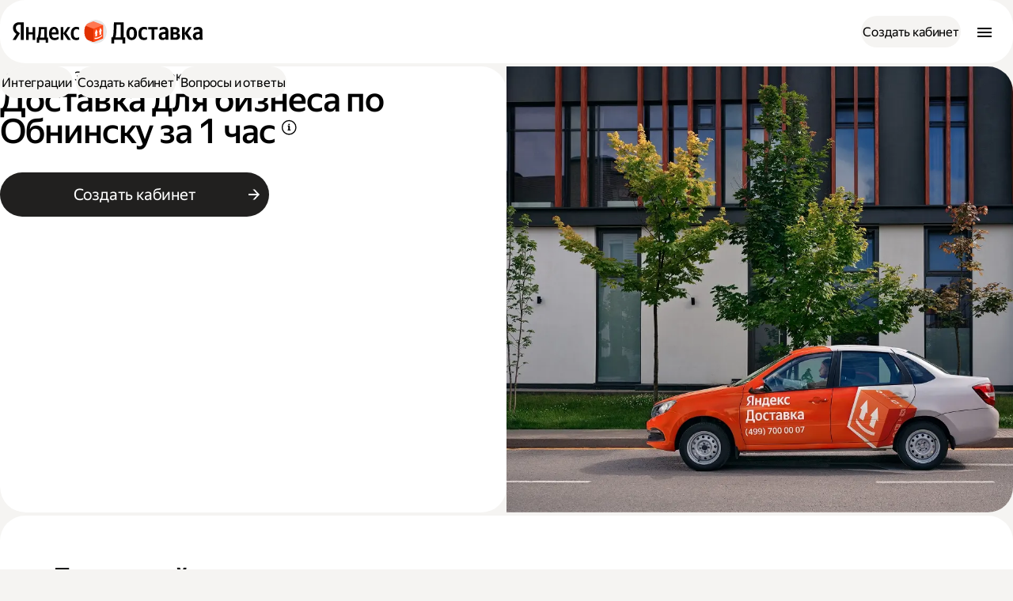

--- FILE ---
content_type: text/html; charset=utf-8
request_url: https://dostavka.yandex.ru/express-delivery/obninsk/
body_size: 72447
content:
<!DOCTYPE html><html class="global_root__4Py5H" lang="ru"><head><meta charSet="utf-8"/><meta name="viewport" content="width=device-width, initial-scale=1"/><link rel="preload" as="image" href="https://yastatic.net/s3/newbiz-static-ru/strapi-admin/meny_go_12feb756fd.png"/><link rel="preload" as="image" imageSrcSet="/_next/image/?url=https%3A%2F%2Fyastatic.net%2Fs3%2Fnewbiz-static-ru%2Fstrapi-admin%2F240624_Knyzev_Yandex_Courier_day1_01025_copy_5_6e83ba6d33.jpg&amp;w=1200&amp;q=75 1x, /_next/image/?url=https%3A%2F%2Fyastatic.net%2Fs3%2Fnewbiz-static-ru%2Fstrapi-admin%2F240624_Knyzev_Yandex_Courier_day1_01025_copy_5_6e83ba6d33.jpg&amp;w=3840&amp;q=75 2x"/><link rel="stylesheet" href="https://yastatic.net/s3/newbiz-static-ru/v3/_next/static/css/2291459be74cc034.css" nonce="M2ZlNzdlYjktYTI3Yy00ZGViLTkyNWYtMjc0ZWU0YWQ3ODFl" data-precedence="next"/><link rel="stylesheet" href="https://yastatic.net/s3/newbiz-static-ru/v3/_next/static/css/d4a23f6cf0e95bf5.css" nonce="M2ZlNzdlYjktYTI3Yy00ZGViLTkyNWYtMjc0ZWU0YWQ3ODFl" data-precedence="next"/><link rel="stylesheet" href="https://yastatic.net/s3/newbiz-static-ru/v3/_next/static/css/320bf4531cc89c7e.css" nonce="M2ZlNzdlYjktYTI3Yy00ZGViLTkyNWYtMjc0ZWU0YWQ3ODFl" data-precedence="next"/><link rel="stylesheet" href="https://yastatic.net/s3/newbiz-static-ru/v3/_next/static/css/c7f2761f4c9b274d.css" nonce="M2ZlNzdlYjktYTI3Yy00ZGViLTkyNWYtMjc0ZWU0YWQ3ODFl" data-precedence="next"/><link rel="stylesheet" href="https://yastatic.net/s3/newbiz-static-ru/v3/_next/static/css/2c319542746d5838.css" nonce="M2ZlNzdlYjktYTI3Yy00ZGViLTkyNWYtMjc0ZWU0YWQ3ODFl" data-precedence="next"/><link rel="stylesheet" href="https://yastatic.net/s3/newbiz-static-ru/v3/_next/static/css/23a15a40aabc2f52.css" nonce="M2ZlNzdlYjktYTI3Yy00ZGViLTkyNWYtMjc0ZWU0YWQ3ODFl" data-precedence="next"/><link rel="stylesheet" href="https://yastatic.net/s3/newbiz-static-ru/v3/_next/static/css/bd77980284078feb.css" nonce="M2ZlNzdlYjktYTI3Yy00ZGViLTkyNWYtMjc0ZWU0YWQ3ODFl" data-precedence="next"/><link rel="stylesheet" href="https://yastatic.net/s3/newbiz-static-ru/v3/_next/static/css/b52d70c8fb09c94b.css" nonce="M2ZlNzdlYjktYTI3Yy00ZGViLTkyNWYtMjc0ZWU0YWQ3ODFl" data-precedence="next"/><link rel="stylesheet" href="https://yastatic.net/s3/newbiz-static-ru/v3/_next/static/css/faeebff654ca0eb4.css" nonce="M2ZlNzdlYjktYTI3Yy00ZGViLTkyNWYtMjc0ZWU0YWQ3ODFl" data-precedence="next"/><link rel="stylesheet" href="https://yastatic.net/s3/newbiz-static-ru/v3/_next/static/css/ada16bc3e32c4a8e.css" nonce="M2ZlNzdlYjktYTI3Yy00ZGViLTkyNWYtMjc0ZWU0YWQ3ODFl" data-precedence="next"/><link rel="stylesheet" href="https://yastatic.net/s3/newbiz-static-ru/v3/_next/static/css/eba7a9ea18f2c0e0.css" nonce="M2ZlNzdlYjktYTI3Yy00ZGViLTkyNWYtMjc0ZWU0YWQ3ODFl" data-precedence="next"/><link rel="stylesheet" href="https://yastatic.net/s3/newbiz-static-ru/v3/_next/static/css/021ff19e665602bd.css" nonce="M2ZlNzdlYjktYTI3Yy00ZGViLTkyNWYtMjc0ZWU0YWQ3ODFl" data-precedence="next"/><link rel="stylesheet" href="https://yastatic.net/s3/newbiz-static-ru/v3/_next/static/css/32d289e0358f4d84.css" nonce="M2ZlNzdlYjktYTI3Yy00ZGViLTkyNWYtMjc0ZWU0YWQ3ODFl" data-precedence="next"/><link rel="stylesheet" href="https://yastatic.net/s3/newbiz-static-ru/v3/_next/static/css/2ca499c6eb9ef60c.css" nonce="M2ZlNzdlYjktYTI3Yy00ZGViLTkyNWYtMjc0ZWU0YWQ3ODFl" data-precedence="next"/><link rel="stylesheet" href="https://yastatic.net/s3/newbiz-static-ru/v3/_next/static/css/cd7c904278f5f520.css" nonce="M2ZlNzdlYjktYTI3Yy00ZGViLTkyNWYtMjc0ZWU0YWQ3ODFl" data-precedence="next"/><link rel="stylesheet" href="https://yastatic.net/s3/newbiz-static-ru/v3/_next/static/css/7ec826524433998b.css" nonce="M2ZlNzdlYjktYTI3Yy00ZGViLTkyNWYtMjc0ZWU0YWQ3ODFl" data-precedence="next"/><link rel="stylesheet" href="https://yastatic.net/s3/newbiz-static-ru/v3/_next/static/css/d0a92026c66f01f6.css" nonce="M2ZlNzdlYjktYTI3Yy00ZGViLTkyNWYtMjc0ZWU0YWQ3ODFl" data-precedence="next"/><link rel="preload" as="script" fetchPriority="low" nonce="M2ZlNzdlYjktYTI3Yy00ZGViLTkyNWYtMjc0ZWU0YWQ3ODFl" href="https://yastatic.net/s3/newbiz-static-ru/v3/_next/static/chunks/webpack-729d42f856ae90af.js"/><script src="https://yastatic.net/s3/newbiz-static-ru/v3/_next/static/chunks/7cda8c07-188844623de3b7f3.js" async="" nonce="M2ZlNzdlYjktYTI3Yy00ZGViLTkyNWYtMjc0ZWU0YWQ3ODFl"></script><script src="https://yastatic.net/s3/newbiz-static-ru/v3/_next/static/chunks/463-1e939287011f2b87.js" async="" nonce="M2ZlNzdlYjktYTI3Yy00ZGViLTkyNWYtMjc0ZWU0YWQ3ODFl"></script><script src="https://yastatic.net/s3/newbiz-static-ru/v3/_next/static/chunks/main-app-c93ca4c15cefa797.js" async="" nonce="M2ZlNzdlYjktYTI3Yy00ZGViLTkyNWYtMjc0ZWU0YWQ3ODFl"></script><script src="https://yastatic.net/s3/newbiz-static-ru/v3/_next/static/chunks/938-040f10945e2dfbaa.js" async="" nonce="M2ZlNzdlYjktYTI3Yy00ZGViLTkyNWYtMjc0ZWU0YWQ3ODFl"></script><script src="https://yastatic.net/s3/newbiz-static-ru/v3/_next/static/chunks/691-02bedcda88dd683f.js" async="" nonce="M2ZlNzdlYjktYTI3Yy00ZGViLTkyNWYtMjc0ZWU0YWQ3ODFl"></script><script src="https://yastatic.net/s3/newbiz-static-ru/v3/_next/static/chunks/8-be08c743cd9bdee1.js" async="" nonce="M2ZlNzdlYjktYTI3Yy00ZGViLTkyNWYtMjc0ZWU0YWQ3ODFl"></script><script src="https://yastatic.net/s3/newbiz-static-ru/v3/_next/static/chunks/app/not-found-4ffcb09c4f8df7a3.js" async="" nonce="M2ZlNzdlYjktYTI3Yy00ZGViLTkyNWYtMjc0ZWU0YWQ3ODFl"></script><script src="https://yastatic.net/s3/newbiz-static-ru/v3/_next/static/chunks/539-e5d341b52b3187c2.js" async="" nonce="M2ZlNzdlYjktYTI3Yy00ZGViLTkyNWYtMjc0ZWU0YWQ3ODFl"></script><script src="https://yastatic.net/s3/newbiz-static-ru/v3/_next/static/chunks/880-0ca894f24cda57d3.js" async="" nonce="M2ZlNzdlYjktYTI3Yy00ZGViLTkyNWYtMjc0ZWU0YWQ3ODFl"></script><script src="https://yastatic.net/s3/newbiz-static-ru/v3/_next/static/chunks/app/%5B%5B...path%5D%5D/page-cc11e22efa8d987b.js" async="" nonce="M2ZlNzdlYjktYTI3Yy00ZGViLTkyNWYtMjc0ZWU0YWQ3ODFl"></script><link rel="preload" href="https://yastatic.net/s3/newbiz-static-ru/v3/_next/static/chunks/inline-rum-eb-bundle.js" as="script" nonce="M2ZlNzdlYjktYTI3Yy00ZGViLTkyNWYtMjc0ZWU0YWQ3ODFl"/><meta name="next-size-adjust" content=""/><script nonce="M2ZlNzdlYjktYTI3Yy00ZGViLTkyNWYtMjc0ZWU0YWQ3ODFl">(self.__next_s=self.__next_s||[]).push([0,{"nonce":"M2ZlNzdlYjktYTI3Yy00ZGViLTkyNWYtMjc0ZWU0YWQ3ODFl","children":"window.appInfo = {\n          env: 'production',\n          staticVersion: '0.122.0',\n          reqid: '1768757320776991-1053434785908528522',\n          pageVersion: '10',\n        };","id":"environment"}])</script><script nonce="M2ZlNzdlYjktYTI3Yy00ZGViLTkyNWYtMjc0ZWU0YWQ3ODFl">(self.__next_s=self.__next_s||[]).push(["https://yastatic.net/s3/newbiz-static-ru/v3/_next/static/chunks/inline-rum-eb-bundle.js",{"nonce":"M2ZlNzdlYjktYTI3Yy00ZGViLTkyNWYtMjc0ZWU0YWQ3ODFl","type":"text/javascript","id":"qwe"}])</script><script type="application/ld+json">{"@context":"https://schema.org","@type":"WebPage","name":"Экспресс-доставка по Обнинску за час — Яндекс Доставка","url":"https://dostavka.yandex.ru/express-delivery/obninsk","breadcrumb":{"@type":"BreadcrumbList","itemListElement":[{"@type":"ListItem","position":1,"item":{"@id":"https://dostavka.yandex.ruhttps://dostavka.yandex.ru","name":"Доставка"}},{"@type":"ListItem","position":2,"item":{"@id":"https://dostavka.yandex.ru/express-delivery/obninsk","name":"Экспресс-доставка по Обнинску"}}]}}</script><script type="application/ld+json">{"@context":"https://schema.org","@type":"FAQPage","mainEntity":[{"@type":"Question","name":"Что такое экспресс-доставка?","acceptedAnswer":{"@type":"Answer","text":"Экспресс-доставка — это доставка больших и маленьких грузов по городу за час. Например, можно отправить заказы клиентам или [документы](https://dostavka.yandex.ru/express-delivery-documents/) коллегам\n[лично в руки](https://dostavka.yandex.ru/hand-delivery/).\n\nПоиск курьера обычно занимает пару минут, но чаще всего ещё меньше. После того, как курьер примет заказ, он сразу отправится к вам, чтобы забрать  посылку. Это займёт не более 15 минут.\n\nОформить срочную доставку можно в [личном кабинете](https://passport.yandex.ru/auth/list?retpath=https%3A%2F%2Fdostavka.yandex.ru%2Fauth&origin=b2b_dostavka) или в приложении Яндекс Go. Приложение нужно только скачать — и можно сразу заказывать.\n\nЧтобы вызвать курьера, заполните необходимую информацию об отправлении и впишите контакты получателя.\n\nПосле ввода данных система рассчитает стоимость доставки."}},{"@type":"Question","name":"Чем экспресс-доставка отличается от курьерской?","acceptedAnswer":{"@type":"Answer","text":"Экспресс-доставка — это наша самая быстрая доставка среди курьерских.\n<br>\nКурьерской доставка называется потому, что посылки доставляют курьеры — пешие и на машинах.\n<br>\nПешим курьерам можно поручить отправления до 10 кг. Для этого выберите тариф «Курьер». Такая доставка подойдёт, если нужно отправить, например, документы в соседний офис или небольшой заказ покупателю поблизости.\n<br>\nС курьерами на легковых автомобилях можно передать различные вещи весом до 20 кг. Тут придётся кстати [тариф «Экспресс»](https://dostavka.yandex.ru/order/express/). Система построит  оптимальный маршрут, чтобы водитель как можно скорее доставил посылку получателю.\n<br>\nА ещё есть [тариф «Грузовой»](https://dostavka.yandex.ru/order/cargo/) — он подойдёт для грузов побольше и потяжелее, весом до 4 тонн. Также можно запросить помощь грузчиков.\n<br>\nСрок доставки любой посылки — примерно 1 час. Курьеров вы сможете отслеживать по карте в реальном времени. Получателю мы, кстати, тоже пришлём сообщение с ссылкой на отслеживание."}},{"@type":"Question","name":"Как отменить заказ?","acceptedAnswer":{"@type":"Answer","text":"\nНажмите кнопку «Отменить заказ» в личном кабинете. Если курьер к этому моменту еще не доехал до вас, платить ничего не нужно. Если курьер уже на месте, то отмена будет платной."}},{"@type":"Question","name":"Можно ли отдать курьеру сразу несколько заказов?","acceptedAnswer":{"@type":"Answer","text":"Можно! Более того, система сама подскажет, в каком порядке их лучше доставить. Маршрутизация доступна, когда в заказе не меньше трёх адресов  доставки."}},{"@type":"Question","name":"Что если с заказом что-то случится в пути?","acceptedAnswer":{"@type":"Answer","text":"Если это произойдет по нашей вине, вы получите компенсацию. На все заказы действует страховка на сумму до 500 000 рублей, так что в большинстве  случаев выплата покрывает все убытки."}},{"@type":"Question","name":"Кто может подключиться к Яндекс Доставке?","acceptedAnswer":{"@type":"Answer","text":"Кто угодно. Зависит от того, какой способ оплаты вы предпочитаете.\n\nЕсли вы планируете использовать расчётный счёт, наш договор должен быть заключен с юридическим лицом или ИП.\n\nЕсли вы будете платить с личной карты, то вы подключаетесь к сервису как физическое лицо."}},{"@type":"Question","name":"Как зарегистрироваться?","acceptedAnswer":{"@type":"Answer","text":"Создайте учётную запись — она будет привязана к номеру телефона. Вы сразу получите доступ в личный кабинет и сможете посмотреть, какие там есть функции.\n\nВ случае с расчётным счётом учётная запись будет принадлежать вам, но доставки вы сможете заказывать от лица компании."}},{"@type":"Question","name":"Что нужно, чтобы сделать первый заказ?","acceptedAnswer":{"@type":"Answer","text":"Чтобы заказать первую доставку, нужно заполнить данные о компании и настроить платежи — это куда проще, чем звучит.\n\nСначала мы попросим ввести почту, адрес сайта, город.\n\nЕсли вы будете оплачивать доставки с расчётного счёта, дальше нужно указать данные вашего счёта и сделать первый перевод на 1 000 ₽ — деньги попадут на ваш баланс в Доставке, и вы сможете оплачивать ими заказы. \n\nЕсли вы выбрали оплату картой, мы попросим указать её данные и проведём тестовое списание — рублей десять, не больше."}},{"@type":"Question","name":"Как всё оформляется юридически?","acceptedAnswer":{"@type":"Answer","text":"Мы предложим вам принять оферту, когда вы будете привязывать карту или пополнять баланс с расчётного счёта.\n\nНаш договор будет действовать во всех городах присутствия Яндекс Доставки.\n\nЕсли нужно, подпишем бумажный договор."}},{"@type":"Question","name":"Сколько стоит доставка?","acceptedAnswer":{"@type":"Answer","text":"По умолчанию у всех подключен динамический тариф — это когда стоимость рассчитывается для каждого заказа индивидуально. Цена будет зависеть от веса посылки, расстояния и дорожной обстановки."}},{"@type":"Question","name":"Как оплачивать доставки?","acceptedAnswer":{"@type":"Answer","text":"Есть два варианта. Если у вас расчётный счет, вы пополняете баланс в удобное время, и с него списываются деньги за доставки.\n\nЕсли вы привязали карту физлица, каждый заказ оплачивается отдельно — зато нет НДС. Когда вы оформляете доставку, на карте замораживается полная стоимость заказа. Деньги списываются, когда доставка завершена."}}]}</script><script type="application/ld+json">{"@context":"https://schema.org","@type":"Article","headline":null,"datePublished":"2025-08-29T13:40:41.530Z","dateModified":"2025-12-19T08:15:34.989Z"}</script><script src="https://yastatic.net/s3/newbiz-static-ru/v3/_next/static/chunks/polyfills-42372ed130431b0a.js" noModule="" nonce="M2ZlNzdlYjktYTI3Yy00ZGViLTkyNWYtMjc0ZWU0YWQ3ODFl"></script></head><body class="__className_701ded __variable_701ded sizes_root__xavUM styles_body__BUWDr"><div hidden=""><!--$?--><template id="B:0"></template><!--/$--></div><header class="styles_header__sONz0 styles_header__SCnoF"><div class="styles_logo__fO1pB"><a href="https://dostavka.yandex.ru/"><svg xmlns="http://www.w3.org/2000/svg" fill="none" viewBox="0 0 240 30" class="styles_logo__gM8xA styles_desktop__OoB2S"><path d="M44.8143 29.0999H41.7985V25.4156H33.4449V29.0999H30.4291V22.5964H31.4243C31.746 21.9129 32.0073 21.1013 32.2084 20.1616C32.4094 19.2005 32.5703 18.186 32.6909 17.1181C32.8115 16.0501 32.892 14.9609 32.9322 13.8503C32.9724 12.7397 32.9925 11.6824 32.9925 10.6786V9.30101H43.2159V22.5964H44.8143V29.0999ZM10.2838 6.16138H8.65525C7.14737 6.16138 6.01143 6.52447 5.24744 7.25064C4.48344 7.97682 4.10144 8.93793 4.10144 10.134C4.10144 10.8174 4.17181 11.4155 4.31255 11.9281C4.45328 12.4193 4.65433 12.8785 4.9157 13.3056C5.19717 13.7328 5.53896 14.1386 5.94106 14.5231C6.36327 14.8861 6.85584 15.2706 7.41879 15.6764L9.25841 16.9899L3.95066 25.4156H0L4.76491 17.8869C4.08134 17.3743 3.46813 16.8511 2.92529 16.3171C2.40256 15.7832 1.96025 15.2172 1.59836 14.6192C1.23646 14.0211 0.954993 13.3804 0.753942 12.6969C0.572996 11.9921 0.482523 11.2126 0.482523 10.3582C0.482523 9.29033 0.653416 8.31854 0.995203 7.44287C1.3571 6.54583 1.87983 5.78762 2.5634 5.16824C3.24698 4.52749 4.09139 4.03626 5.09665 3.69453C6.12201 3.33145 7.29816 3.1499 8.6251 3.1499H13.9328V25.4156H10.2838V6.16138ZM49.3983 18.6238C49.4586 20.0761 49.7803 21.1547 50.3633 21.8595C50.9464 22.5643 51.9315 22.9168 53.3188 22.9168C54.1632 22.9168 54.9975 22.7672 55.8219 22.4682C56.6663 22.1479 57.3599 21.7955 57.9027 21.411V24.3264C57.38 24.7108 56.7165 25.0419 55.9123 25.3195C55.1081 25.5972 54.1431 25.736 53.0172 25.736C50.7654 25.736 49.0263 25.0526 47.7999 23.6856C46.5936 22.3187 45.9905 20.2256 45.9905 17.4064C45.9905 16.189 46.1111 15.0677 46.3523 14.0425C46.6137 13.0173 47.0058 12.131 47.5285 11.3834C48.0512 10.6145 48.7046 10.0272 49.4887 9.62138C50.2929 9.19422 51.2278 8.98064 52.2934 8.98064C53.1579 8.98064 53.942 9.11947 54.6457 9.39713C55.3695 9.67478 55.9827 10.1233 56.4853 10.7427C56.988 11.3621 57.3699 12.163 57.6313 13.1455C57.9128 14.1066 58.0535 15.2919 58.0535 16.7016V18.6238H49.3983ZM28.6196 9.30101V25.4156H25.3324V18.5918H20.2358V25.4156H16.9486V9.30101H20.2358V15.7725H25.3324V9.30101H28.6196ZM64.0549 17.3103V25.4156H60.7677V9.30101H64.0549V17.086L69.3626 9.30101H72.8006L67.6437 16.8618L73.4641 25.4156H69.6039L64.0549 17.3103ZM80.4908 25.736C78.1184 25.736 76.3592 25.0205 75.2132 23.5895C74.0873 22.1585 73.5244 20.0868 73.5244 17.3743C73.5244 16.1569 73.6651 15.0356 73.9466 14.0105C74.2482 12.9639 74.6805 12.0776 75.2434 11.3514C75.8264 10.6039 76.5402 10.0272 77.3846 9.62138C78.229 9.19422 79.2142 8.98064 80.34 8.98064C81.2046 8.98064 81.9485 9.0554 82.5717 9.2049C83.195 9.33305 83.6875 9.51459 84.0494 9.74953V12.8251C83.7076 12.5901 83.2352 12.3659 82.632 12.1523C82.0289 11.9387 81.3956 11.8319 80.7321 11.8319C79.5057 11.8319 78.5607 12.2911 77.8973 13.2095C77.2539 14.1066 76.9322 15.4628 76.9322 17.2782C76.9322 19.0082 77.2238 20.3751 77.8068 21.379C78.3898 22.3828 79.3549 22.8847 80.7019 22.8847C81.4257 22.8847 82.049 22.7886 82.5717 22.5964C83.1146 22.3828 83.6071 22.1158 84.0494 21.7955V24.7429C83.6272 25.0632 83.1246 25.3089 82.5416 25.4797C81.9786 25.6506 81.295 25.736 80.4908 25.736ZM39.9288 12.1203H35.8876V12.7931C35.8876 13.4979 35.8675 14.2881 35.8273 15.1638C35.7871 16.0395 35.7167 16.9258 35.6162 17.8229C35.5157 18.7199 35.375 19.5849 35.194 20.4179C35.0332 21.2508 34.8221 21.977 34.5607 22.5964H39.9288V12.1203ZM52.2331 11.7999C51.3083 11.7999 50.6146 12.163 50.1522 12.8892C49.6898 13.594 49.4385 14.6298 49.3983 15.9968H54.706V15.5803C54.706 15.0463 54.6658 14.5551 54.5854 14.1066C54.505 13.6367 54.3642 13.2309 54.1632 12.8892C53.9822 12.5474 53.7309 12.2805 53.4092 12.0882C53.1077 11.896 52.7156 11.7999 52.2331 11.7999Z" fill="black"></path><path d="M124.732 29.9999V22.3604H126.148C126.63 21.5081 126.971 20.2828 127.172 18.6845C127.392 17.065 127.553 14.9341 127.653 12.2917L127.955 3.1499H140.242V22.3604H142.2V29.9999H138.797V25.3651H128.135V29.9999H124.732ZM131.087 12.8031C131.047 14.1243 130.986 15.2963 130.906 16.3192C130.826 17.342 130.725 18.237 130.605 19.0042C130.505 19.7713 130.384 20.4319 130.244 20.986C130.103 21.5187 129.952 21.9769 129.792 22.3604H136.598V6.15455H131.298L131.087 12.8031Z" fill="black"></path><path d="M150.406 8.9674C151.389 8.9674 152.293 9.14853 153.116 9.5108C153.939 9.87306 154.642 10.4165 155.224 11.141C155.806 11.8442 156.258 12.7179 156.579 13.762C156.921 14.7849 157.091 15.9676 157.091 17.3101C157.091 18.6526 156.921 19.8459 156.579 20.8901C156.258 21.9342 155.806 22.8186 155.224 23.5431C154.642 24.2463 153.939 24.7791 153.116 25.1413C152.293 25.5036 151.389 25.6847 150.406 25.6847C149.422 25.6847 148.518 25.5036 147.695 25.1413C146.872 24.7791 146.169 24.2463 145.587 23.5431C145.005 22.8186 144.543 21.9449 144.202 20.922C143.88 19.8779 143.72 18.6845 143.72 17.342C143.72 15.9995 143.88 14.8062 144.202 13.762C144.543 12.7179 145.005 11.8442 145.587 11.141C146.169 10.4165 146.872 9.87306 147.695 9.5108C148.518 9.14853 149.422 8.9674 150.406 8.9674ZM150.406 22.6801C151.409 22.6801 152.152 22.2539 152.634 21.4015C153.136 20.5491 153.387 19.1853 153.387 17.3101C153.387 15.4348 153.136 14.0817 152.634 13.2506C152.152 12.3982 151.409 11.972 150.406 11.972C149.402 11.972 148.649 12.3982 148.147 13.2506C147.665 14.103 147.424 15.4668 147.424 17.342C147.424 19.2173 147.665 20.5811 148.147 21.4335C148.649 22.2645 149.402 22.6801 150.406 22.6801Z" fill="black"></path><path d="M166.003 25.6847C163.594 25.6847 161.807 24.9709 160.642 23.5431C159.478 22.1154 158.896 20.0484 158.896 17.342C158.896 16.1274 159.036 15.0087 159.317 13.9858C159.618 12.9416 160.06 12.0573 160.642 11.3328C161.245 10.5869 161.978 10.0116 162.841 9.60669C163.704 9.1805 164.708 8.9674 165.853 8.9674C166.756 8.9674 167.529 9.04199 168.172 9.19115C168.814 9.31901 169.326 9.50014 169.707 9.73455V12.9629C169.346 12.7285 168.854 12.5048 168.232 12.2917C167.609 12.0786 166.947 11.972 166.244 11.972C165.059 11.972 164.156 12.4195 163.534 13.3145C162.911 14.1882 162.6 15.4988 162.6 17.2462C162.6 18.9083 162.881 20.2295 163.443 21.2097C164.005 22.19 164.929 22.6801 166.214 22.6801C166.977 22.6801 167.629 22.5842 168.172 22.3924C168.734 22.2006 169.246 21.9342 169.707 21.5933V24.6938C168.844 25.3544 167.609 25.6847 166.003 25.6847Z" fill="black"></path><path d="M179.012 12.2917V25.3651H175.428V12.2917H171.212V9.28705H183.228V12.2917H179.012Z" fill="black"></path><path d="M193.09 18.0453H192.578C191.032 18.0453 189.928 18.237 189.265 18.6206C188.603 18.9829 188.271 19.6222 188.271 20.5385C188.271 21.2204 188.452 21.7744 188.813 22.2006C189.195 22.6055 189.767 22.8079 190.53 22.8079C191.173 22.8079 191.705 22.6907 192.126 22.4563C192.548 22.2006 192.869 21.8916 193.09 21.5294V18.0453ZM196.674 21.4335C196.674 22.7547 196.734 24.0652 196.854 25.3651H193.361C193.301 25.1946 193.241 24.9922 193.18 24.7578C193.14 24.5234 193.11 24.2996 193.09 24.0865H192.939C192.598 24.4701 192.156 24.8217 191.614 25.1413C191.072 25.4397 190.279 25.5888 189.235 25.5888C187.85 25.5888 186.725 25.152 185.862 24.2783C185.019 23.4046 184.597 22.1473 184.597 20.5065C184.597 18.8657 185.23 17.5978 186.494 16.7028C187.759 15.7865 189.767 15.3283 192.518 15.3283H193.09V14.4333C193.09 13.5596 192.889 12.9523 192.488 12.6113C192.086 12.2491 191.454 12.0679 190.59 12.0679C190.128 12.0679 189.657 12.1212 189.175 12.2278C188.693 12.313 188.231 12.4302 187.789 12.5794C187.368 12.7285 186.966 12.899 186.585 13.0908C186.223 13.2826 185.922 13.4744 185.681 13.6662V10.5017C186.223 10.1607 186.946 9.83044 187.85 9.5108C188.753 9.19115 189.807 9.03133 191.012 9.03133C192.919 9.03133 194.335 9.43621 195.258 10.246C196.202 11.0557 196.674 12.4409 196.674 14.4013V21.4335Z" fill="black"></path><path d="M205.88 9.28705C209.233 9.28705 210.909 10.6509 210.909 13.3785C210.909 14.3374 210.668 15.1259 210.186 15.7438C209.725 16.3405 209.082 16.7667 208.259 17.0224C209.283 17.1929 210.076 17.5871 210.638 18.2051C211.2 18.8017 211.481 19.6328 211.481 20.6983C211.481 22.2326 210.98 23.394 209.976 24.1824C208.992 24.9709 207.606 25.3651 205.82 25.3651H199.555V9.28705H205.88ZM203.049 18.5247V22.5522H205.518C206.241 22.5522 206.813 22.3924 207.235 22.0728C207.657 21.7318 207.868 21.1884 207.868 20.4426C207.868 19.7607 207.667 19.2706 207.265 18.9722C206.864 18.6739 206.281 18.5247 205.518 18.5247H203.049ZM203.049 12.0999V15.7438H205.338C206.02 15.7438 206.542 15.584 206.904 15.2644C207.285 14.9447 207.476 14.5079 207.476 13.9538C207.476 12.7179 206.803 12.0999 205.458 12.0999H203.049Z" fill="black"></path><path d="M217.462 17.5978V25.3651H213.878V9.28705H217.462V16.8306L222.522 9.28705H226.136L221.076 16.8306L226.828 25.3651H222.763L217.462 17.5978Z" fill="black"></path><path d="M236.235 18.0453H235.723C234.177 18.0453 233.073 18.237 232.411 18.6206C231.748 18.9829 231.417 19.6222 231.417 20.5385C231.417 21.2204 231.597 21.7744 231.959 22.2006C232.34 22.6055 232.913 22.8079 233.676 22.8079C234.318 22.8079 234.85 22.6907 235.272 22.4563C235.693 22.2006 236.015 21.8916 236.235 21.5294V18.0453ZM239.819 21.4335C239.819 22.7547 239.88 24.0652 240 25.3651H236.506C236.446 25.1946 236.386 24.9922 236.326 24.7578C236.286 24.5234 236.256 24.2996 236.235 24.0865H236.085C235.744 24.4701 235.302 24.8217 234.76 25.1413C234.218 25.4397 233.425 25.5888 232.38 25.5888C230.995 25.5888 229.871 25.152 229.007 24.2783C228.164 23.4046 227.743 22.1473 227.743 20.5065C227.743 18.8657 228.375 17.5978 229.64 16.7028C230.905 15.7865 232.913 15.3283 235.663 15.3283H236.235V14.4333C236.235 13.5596 236.035 12.9523 235.633 12.6113C235.232 12.2491 234.599 12.0679 233.736 12.0679C233.274 12.0679 232.802 12.1212 232.32 12.2278C231.838 12.313 231.377 12.4302 230.935 12.5794C230.513 12.7285 230.112 12.899 229.73 13.0908C229.369 13.2826 229.068 13.4744 228.827 13.6662V10.5017C229.369 10.1607 230.092 9.83044 230.995 9.5108C231.899 9.19115 232.953 9.03133 234.157 9.03133C236.065 9.03133 237.48 9.43621 238.404 10.246C239.347 11.0557 239.819 12.4409 239.819 14.4013V21.4335Z" fill="black"></path><g clip-path="url(#clip0_27_237)"><rect x="90.6887" width="28.2519" height="30" rx="14.126" fill="#E6E6E6"></rect><g clip-path="url(#clip1_27_237)"><path d="M89.7 6.67495L102.06 1.94995L114.42 6.67495V23.475L102.06 28.1999L89.7 23.475V6.67495Z" fill="#FF7751"></path><path d="M89.7 6.67505L102.06 11.4V28.2L89.7 23.475V6.67505Z" fill="#E13100"></path><path d="M114.42 6.67505L102.06 11.4V28.2L114.42 23.475V6.67505Z" fill="#FC4714"></path><path d="M113.06 20.4648C110.407 23.1945 106.15 24.7559 103.42 24.1914V22.7139C106.095 23.2934 110.387 21.8784 113.06 18.9883V20.4648ZM107.583 16.1533L106.707 16.4932V20.4541L104.515 21.3008V17.3408L103.638 17.6777L105.611 11.9629L107.583 16.1533ZM112.842 14.1211L111.965 14.4609V18.4209L109.774 19.2676V15.3066L108.898 15.6455L110.87 9.93066L112.842 14.1211Z" fill="white"></path></g></g><defs><clipPath id="clip0_27_237"><rect x="90.6887" width="28.2519" height="30" rx="14.126" fill="white"></rect></clipPath><clipPath id="clip1_27_237"><rect width="24.7204" height="26.25" fill="white" transform="translate(89.7 1.94995)"></rect></clipPath></defs></svg><svg xmlns="http://www.w3.org/2000/svg" width="200" height="25" fill="none" viewBox="0 0 200 25" class="styles_logo__gM8xA styles_mobile__Up1Ba"><path d="M37.3453 24.25H34.8321V21.1798H27.8707V24.25H25.3576V18.8304H26.1869C26.455 18.2609 26.6728 17.5845 26.8403 16.8014C27.0079 16.0005 27.1419 15.155 27.2424 14.2651C27.343 13.3752 27.41 12.4675 27.4435 11.542C27.477 10.6165 27.4937 9.73544 27.4937 8.89892V7.75093H36.0133V18.8304H37.3453V24.25ZM8.56981 5.13457H7.21271C5.95614 5.13457 5.00952 5.43714 4.37286 6.04228C3.7362 6.64743 3.41787 7.44835 3.41787 8.44506C3.41787 9.01461 3.47651 9.51296 3.59379 9.94012C3.71107 10.3495 3.87861 10.7322 4.09642 11.0881C4.33098 11.4441 4.6158 11.7823 4.95088 12.1026C5.30272 12.4052 5.7132 12.7256 6.18232 13.0637L7.71534 14.1583L3.29221 21.1798H0L3.97076 14.9059C3.40112 14.4787 2.89011 14.0426 2.43775 13.5977C2.00213 13.1527 1.63354 12.6811 1.33196 12.1827C1.03039 11.6844 0.795828 11.1504 0.628285 10.5809C0.477497 9.99352 0.402102 9.34388 0.402102 8.63194C0.402102 7.74203 0.544514 6.9322 0.829336 6.20247C1.13091 5.45494 1.56652 4.8231 2.13617 4.30694C2.70581 3.77299 3.40949 3.36363 4.24721 3.07886C5.10167 2.77629 6.0818 2.625 7.18758 2.625H11.6107V21.1798H8.56981V5.13457ZM41.1652 15.5199C41.2155 16.7302 41.4836 17.629 41.9694 18.2164C42.4553 18.8037 43.2763 19.0974 44.4323 19.0974C45.136 19.0974 45.8313 18.9728 46.5182 18.7236C47.2219 18.4566 47.7999 18.163 48.2523 17.8426V20.2721C47.8167 20.5924 47.2638 20.8683 46.5936 21.0997C45.9234 21.3311 45.1192 21.4468 44.181 21.4468C42.3045 21.4468 40.8553 20.8772 39.8333 19.7381C38.828 18.599 38.3254 16.8548 38.3254 14.5054C38.3254 13.4909 38.4259 12.5565 38.627 11.7022C38.8448 10.8478 39.1715 10.1092 39.6071 9.48627C40.0427 8.84553 40.5872 8.35607 41.2406 8.0179C41.9108 7.66193 42.6899 7.48395 43.5778 7.48395C44.2983 7.48395 44.9517 7.59964 45.5381 7.83102C46.1412 8.0624 46.6522 8.43616 47.0711 8.95231C47.49 9.46847 47.8083 10.1359 48.0261 10.9546C48.2607 11.7556 48.3779 12.7434 48.3779 13.9181V15.5199H41.1652ZM23.8497 7.75093V21.1798H21.1104V15.4932H16.8632V21.1798H14.1238V7.75093H16.8632V13.1438H21.1104V7.75093H23.8497ZM53.3791 14.4253V21.1798H50.6398V7.75093H53.3791V14.2384L57.8022 7.75093H60.6672L56.3697 14.0515L61.2201 21.1798H58.0033L53.3791 14.4253ZM67.0757 21.4468C65.0987 21.4468 63.6327 20.8505 62.6777 19.658C61.7395 18.4655 61.2703 16.7391 61.2703 14.4787C61.2703 13.4642 61.3876 12.5298 61.6222 11.6755C61.8735 10.8033 62.2337 10.0647 62.7028 9.45957C63.1887 8.83663 63.7835 8.35607 64.4872 8.0179C65.1908 7.66193 66.0118 7.48395 66.95 7.48395C67.6705 7.48395 68.2904 7.54625 68.8098 7.67083C69.3291 7.77762 69.7396 7.92891 70.0412 8.12469V10.6877C69.7564 10.4919 69.3626 10.305 68.86 10.127C68.3574 9.94902 67.8296 9.86003 67.2767 9.86003C66.2547 9.86003 65.4673 10.2427 64.9144 11.008C64.3783 11.7556 64.1102 12.8858 64.1102 14.3986C64.1102 15.8403 64.3531 16.9794 64.839 17.8159C65.3249 18.6524 66.1291 19.0707 67.2516 19.0707C67.8548 19.0707 68.3741 18.9906 68.8098 18.8304C69.2621 18.6524 69.6726 18.4299 70.0412 18.163V20.6191C69.6894 20.8861 69.2705 21.0908 68.7846 21.2332C68.3155 21.3756 67.7459 21.4468 67.0757 21.4468ZM33.274 10.1003H29.9064V10.661C29.9064 11.2483 29.8896 11.9068 29.8561 12.6366C29.8226 13.3663 29.7639 14.1049 29.6802 14.8525C29.5964 15.6 29.4791 16.3208 29.3283 17.015C29.1943 17.7091 29.0184 18.3142 28.8006 18.8304H33.274V10.1003ZM43.5276 9.83333C42.7569 9.83333 42.1789 10.1359 41.7935 10.741C41.4082 11.3284 41.1987 12.1916 41.1652 13.3307H45.5883V12.9836C45.5883 12.5387 45.5548 12.1293 45.4878 11.7556C45.4208 11.364 45.3035 11.0258 45.136 10.741C44.9852 10.4563 44.7758 10.2338 44.5077 10.0736C44.2564 9.91343 43.9297 9.83333 43.5276 9.83333Z" fill="black"></path><path d="M103.944 25V18.6338H105.123C105.525 17.9235 105.809 16.9024 105.976 15.5705C106.161 14.2209 106.294 12.4451 106.378 10.2432L106.629 2.625H116.869V18.6338H118.5V25H115.664V21.1376H106.78V25H103.944ZM109.239 10.6693C109.206 11.7703 109.155 12.747 109.089 13.5994C109.022 14.4518 108.938 15.1976 108.838 15.8369C108.754 16.4762 108.653 17.0267 108.536 17.4884C108.419 17.9323 108.294 18.3141 108.16 18.6338H113.832V5.12887H109.415L109.239 10.6693Z" fill="black"></path><path d="M125.338 7.47292C126.158 7.47292 126.911 7.62386 127.597 7.92574C128.283 8.22763 128.868 8.68046 129.354 9.28423C129.839 9.87024 130.215 10.5983 130.483 11.4685C130.767 12.3208 130.91 13.3064 130.91 14.4251C130.91 15.5439 130.767 16.5383 130.483 17.4085C130.215 18.2786 129.839 19.0156 129.354 19.6193C128.868 20.2054 128.283 20.6493 127.597 20.9512C126.911 21.2531 126.158 21.404 125.338 21.404C124.518 21.404 123.765 21.2531 123.079 20.9512C122.393 20.6493 121.808 20.2054 121.323 19.6193C120.837 19.0156 120.453 18.2875 120.168 17.4351C119.9 16.565 119.767 15.5705 119.767 14.4518C119.767 13.333 119.9 12.3386 120.168 11.4685C120.453 10.5983 120.837 9.87024 121.323 9.28423C121.808 8.68046 122.393 8.22763 123.079 7.92574C123.765 7.62386 124.518 7.47292 125.338 7.47292ZM125.338 18.9001C126.175 18.9001 126.794 18.545 127.195 17.8347C127.614 17.1244 127.823 15.9878 127.823 14.4251C127.823 12.8625 127.614 11.7348 127.195 11.0423C126.794 10.3319 126.175 9.97679 125.338 9.97679C124.502 9.97679 123.874 10.3319 123.456 11.0423C123.054 11.7526 122.854 12.8891 122.854 14.4518C122.854 16.0145 123.054 17.151 123.456 17.8613C123.874 18.5539 124.502 18.9001 125.338 18.9001Z" fill="black"></path><path d="M138.336 21.404C136.328 21.404 134.839 20.8091 133.869 19.6193C132.898 18.4296 132.413 16.707 132.413 14.4518C132.413 13.4396 132.53 12.5073 132.765 11.6549C133.015 10.7848 133.384 10.0478 133.869 9.44405C134.371 8.82252 134.981 8.34306 135.701 8.00566C136.42 7.6505 137.257 7.47292 138.211 7.47292C138.964 7.47292 139.608 7.53507 140.143 7.65937C140.678 7.76592 141.105 7.91687 141.423 8.1122V10.8025C141.122 10.6072 140.712 10.4207 140.193 10.2432C139.675 10.0656 139.122 9.97679 138.537 9.97679C137.55 9.97679 136.797 10.3497 136.278 11.0955C135.759 11.8236 135.5 12.9157 135.5 14.3719C135.5 15.757 135.734 16.858 136.203 17.6749C136.671 18.4917 137.441 18.9001 138.512 18.9001C139.148 18.9001 139.691 18.8202 140.143 18.6604C140.612 18.5006 141.038 18.2786 141.423 17.9945V20.5783C140.704 21.1288 139.675 21.404 138.336 21.404Z" fill="black"></path><path d="M149.177 10.2432V21.1376H146.19V10.2432H142.677V7.73929H152.69V10.2432H149.177Z" fill="black"></path><path d="M160.908 15.0378H160.482C159.193 15.0378 158.273 15.1976 157.721 15.5173C157.169 15.8191 156.893 16.3519 156.893 17.1155C156.893 17.6837 157.043 18.1454 157.345 18.5006C157.662 18.838 158.139 19.0067 158.775 19.0067C159.311 19.0067 159.754 18.909 160.105 18.7137C160.457 18.5006 160.724 18.2431 160.908 17.9412V15.0378ZM163.895 17.8613C163.895 18.9623 163.945 20.0544 164.046 21.1376H161.134C161.084 20.9956 161.034 20.8269 160.984 20.6315C160.95 20.4362 160.925 20.2498 160.908 20.0722H160.783C160.498 20.3918 160.13 20.6848 159.679 20.9512C159.227 21.1998 158.566 21.3241 157.696 21.3241C156.541 21.3241 155.605 20.9601 154.885 20.232C154.182 19.5039 153.831 18.4562 153.831 17.0888C153.831 15.7215 154.358 14.6649 155.412 13.919C156.466 13.1555 158.139 12.7737 160.432 12.7737H160.908V12.0278C160.908 11.2998 160.741 10.7937 160.406 10.5095C160.072 10.2076 159.545 10.0567 158.825 10.0567C158.441 10.0567 158.047 10.1011 157.646 10.1899C157.244 10.2609 156.859 10.3586 156.491 10.4829C156.14 10.6072 155.805 10.7493 155.487 10.9091C155.186 11.0689 154.935 11.2287 154.735 11.3885V8.75149C155.186 8.46736 155.789 8.19211 156.541 7.92574C157.294 7.65938 158.173 7.52619 159.177 7.52619C160.766 7.52619 161.946 7.86359 162.715 8.53839C163.502 9.21319 163.895 10.3675 163.895 12.0012V17.8613Z" fill="black"></path><path d="M171.567 7.73929C174.361 7.73929 175.758 8.87579 175.758 11.1488C175.758 11.9479 175.557 12.605 175.156 13.1199C174.771 13.6172 174.235 13.9723 173.549 14.1854C174.403 14.3275 175.063 14.656 175.532 15.171C176 15.6682 176.235 16.3608 176.235 17.2487C176.235 18.5272 175.816 19.495 174.98 20.1521C174.16 20.8091 173.006 21.1376 171.516 21.1376H166.296V7.73929H171.567ZM169.208 15.4374V18.7936H171.265C171.868 18.7936 172.345 18.6604 172.696 18.394C173.047 18.1099 173.223 17.6571 173.223 17.0356C173.223 16.4673 173.056 16.0589 172.721 15.8103C172.386 15.5617 171.901 15.4374 171.265 15.4374H169.208ZM169.208 10.0833V13.1199H171.115C171.684 13.1199 172.119 12.9868 172.42 12.7204C172.738 12.454 172.897 12.09 172.897 11.6283C172.897 10.5983 172.336 10.0833 171.215 10.0833H169.208Z" fill="black"></path><path d="M181.219 14.6649V21.1376H178.232V7.73929H181.219V14.0256L185.435 7.73929H188.447L184.23 14.0256L189.024 21.1376H185.636L181.219 14.6649Z" fill="black"></path><path d="M196.863 15.0378H196.436C195.148 15.0378 194.228 15.1976 193.676 15.5173C193.123 15.8191 192.847 16.3519 192.847 17.1155C192.847 17.6837 192.998 18.1454 193.299 18.5006C193.617 18.838 194.094 19.0067 194.73 19.0067C195.265 19.0067 195.709 18.909 196.06 18.7137C196.411 18.5006 196.679 18.2431 196.863 17.9412V15.0378ZM199.85 17.8613C199.85 18.9623 199.9 20.0544 200 21.1376H197.089C197.039 20.9956 196.988 20.8269 196.938 20.6315C196.905 20.4362 196.88 20.2498 196.863 20.0722H196.737C196.453 20.3918 196.085 20.6848 195.633 20.9512C195.181 21.1998 194.521 21.3241 193.651 21.3241C192.496 21.3241 191.559 20.9601 190.84 20.232C190.137 19.5039 189.786 18.4562 189.786 17.0888C189.786 15.7215 190.313 14.6649 191.367 13.919C192.421 13.1555 194.094 12.7737 196.386 12.7737H196.863V12.0278C196.863 11.2998 196.696 10.7937 196.361 10.5095C196.026 10.2076 195.499 10.0567 194.78 10.0567C194.395 10.0567 194.002 10.1011 193.6 10.1899C193.199 10.2609 192.814 10.3586 192.446 10.4829C192.095 10.6072 191.76 10.7493 191.442 10.9091C191.141 11.0689 190.89 11.2287 190.689 11.3885V8.75149C191.141 8.46736 191.743 8.19211 192.496 7.92574C193.249 7.65938 194.127 7.52619 195.131 7.52619C196.721 7.52619 197.9 7.86359 198.67 8.53839C199.456 9.21319 199.85 10.3675 199.85 12.0012V17.8613Z" fill="black"></path><g clip-path="url(#clip0_27_254)"><rect x="75.574" width="23.5433" height="25" rx="11.7716" fill="#E6E6E6"></rect><g clip-path="url(#clip1_27_254)"><path d="M74.75 5.5625L85.0502 1.625L95.3504 5.5625V19.5625L85.0502 23.5L74.75 19.5625V5.5625Z" fill="#FF7751"></path><path d="M74.75 5.5625L85.0502 9.5V23.5L74.75 19.5625V5.5625Z" fill="#E13100"></path><path d="M95.3503 5.5625L85.0502 9.5V23.5L95.3503 19.5625V5.5625Z" fill="#FC4714"></path><path d="M94.2178 17.054C92.0064 19.3286 88.4589 20.6297 86.1836 20.1594V18.929C88.4131 19.4117 91.9904 18.2319 94.2178 15.8235V17.054ZM89.6523 13.4612L88.9219 13.7444V17.0442L87.0957 17.7502V14.4504L86.3652 14.7317L88.0088 9.96997L89.6523 13.4612ZM94.0342 11.7678L92.3096 12.4348L93.3047 12.05V15.3508L91.4785 16.0559V12.7561L90.748 13.0383L92.3916 8.27563L94.0342 11.7678Z" fill="white"></path></g></g><defs><clipPath id="clip0_27_254"><rect x="75.574" width="23.5433" height="25" rx="11.7716" fill="white"></rect></clipPath><clipPath id="clip1_27_254"><rect width="20.6004" height="21.875" fill="white" transform="translate(74.75 1.625)"></rect></clipPath></defs></svg></a></div><div class="styles_main__QAn9i styles_mainContainer__DnqtY styles_showInMenuOnly__Fk0Sr"></div><div class="styles_right__4mExm styles_rightSection__YPpBM"><a class="kind_root__Hmkil kind_body__09bec undefined styles_root__4wsi4 styles_l__V7I_t styles_secondary__Sh5yD styles_rounded__bVFJs styles_actionButton__UkU9f styles_actionButton__UkU9f" href="https://dostavka.yandex.ru/account2/">Создать кабинет</a><button class="kind_root__Hmkil kind_body__09bec styles_root__4wsi4 styles_m__Yxjbj styles_navigation__g6z0p styles_rounded__bVFJs styles_menuButton__X0Y7d"><svg viewBox="0 0 24 25" fill="none" xmlns="http://www.w3.org/2000/svg" class="styles_img__25puG styles_root__GSMWY styles_m__S_7co"><path d="M3 6.98438H21V8.98438H3V6.98438Z" fill="var(--svg-color-main, black)"></path><path d="M3 11.9844H21V13.9844H3V11.9844Z" fill="var(--svg-color-main, black)"></path><path d="M3 16.9844H21V18.9844H3V16.9844Z" fill="var(--svg-color-main, black)"></path></svg></button></div></header><div class="styles_menuContainer__Wm6Y4"><div class="styles_expandedMenuContainer__GUUOw"><div class="styles_expandedMenu__tmMw3"><nav class="styles_switcher__ml7ON styles_expandedSwitcherMobile__h7axp"><button class="kind_root__Hmkil kind_body__09bec styles_root__4wsi4 styles_m__Yxjbj styles_primary__FZhm6 styles_boxy__YMfz9">Нужна доставка</button><button class="kind_root__Hmkil kind_body__09bec styles_root__4wsi4 styles_m__Yxjbj styles_secondary__Sh5yD styles_boxy__YMfz9">Хочу доставлять</button></nav><div class="styles_blocksContainer__WEvCd"><div class="styles_leftContainer__mWEwc"><div class="styles_root__M5PsL styles_block__r10ly"><p class="kind_root__Hmkil kind_caption__Gc87h colors_textGrey__Ep_PR styles_linkListCaption__PpkWl">Для всех</p><a class="kind_root__Hmkil kind_body__09bec styles_root__U1pHT styles_dark__Z0lTJ styles_linkListItem__Q6SQw" href="https://dostavka.yandex.ru/order/"><svg viewBox="0 0 24 24" fill="none" xmlns="http://www.w3.org/2000/svg" class="styles_linkListIcon__IyWYT styles_root__GSMWY styles_m__S_7co"><g id="Icon / 24Ã24 / PlusL"><path id=" " fill-rule="evenodd" clip-rule="evenodd" d="M11 3V11H3V13H11V21H13V13H21V11H13V3H11Z" fill="#21201F"></path></g></svg><div><div class="styles_linkListTitle__gnsJu"><p class="kind_root__Hmkil kind_body__09bec colors_controlBlack__2FOW6">Заказать доставку</p></div></div><div class="styles_linkListItemRightIcon__tGFjW"><svg viewBox="0 0 24 24" fill="none" xmlns="http://www.w3.org/2000/svg" class="styles_linkListItemChevron__ZM9s5 styles_root__GSMWY styles_m__S_7co"><path d="M16.5 10.9844L12 15.4844L7.5 10.9844" stroke="var(--svg-color-main, black)" stroke-width="1.75" stroke-linecap="round"></path></svg></div></a><hr class="styles_linkListItemHr__uJNac"/><a class="kind_root__Hmkil kind_body__09bec styles_root__U1pHT styles_dark__Z0lTJ styles_linkListItem__Q6SQw" href="https://dostavka.yandex.ru/tracking/"><svg viewBox="0 0 24 25" fill="none" xmlns="http://www.w3.org/2000/svg" class="styles_linkListIcon__IyWYT styles_root__GSMWY styles_m__S_7co"><g id="Icon / 24Ã24 / MapOutline"><path id="Icon" fill-rule="evenodd" clip-rule="evenodd" d="M2 19.5V4L3 3.5L9 5L14.4791 3.63022C14.8203 3.54492 15.178 3.55111 15.5161 3.64816L21.9208 5.48691L22 21L21 21.5L15 20L9.51957 21.3701C9.17919 21.4552 8.82241 21.4493 8.48505 21.3529L2 19.5ZM16 18.1884L19.9907 19.1861L19.9285 6.99572L16 5.86788V18.1884ZM14 18.1884V5.81155L10 6.81155V19.1884L14 18.1884ZM4 5.81155L8 6.81155V19.1343L4 17.9914V5.81155Z" fill="#21201F"></path></g></svg><div><div class="styles_linkListTitle__gnsJu"><p class="kind_root__Hmkil kind_body__09bec colors_controlBlack__2FOW6">Отследить заказ</p></div></div><div class="styles_linkListItemRightIcon__tGFjW"><svg viewBox="0 0 24 24" fill="none" xmlns="http://www.w3.org/2000/svg" class="styles_linkListItemChevron__ZM9s5 styles_root__GSMWY styles_m__S_7co"><path d="M16.5 10.9844L12 15.4844L7.5 10.9844" stroke="var(--svg-color-main, black)" stroke-width="1.75" stroke-linecap="round"></path></svg></div></a><hr class="styles_linkListItemHr__uJNac styles_mobile__Ho6S4"/><a class="kind_root__Hmkil kind_body__09bec styles_root__U1pHT styles_dark__Z0lTJ styles_linkListItem__Q6SQw styles_mobile__Ho6S4" href="https://yandex.go.link/route?tariffClass=express_d2d&amp;adj_t=pucm71r_j167ypj&amp;adj_campaign=web_ru_delivery&amp;adj_adgroup=menu-app-link&amp;adj_creative=for-delivery-mobile&amp;trap_mode=true"><svg viewBox="0 0 30 29" fill="none" xmlns="http://www.w3.org/2000/svg" class="styles_linkListIcon__IyWYT styles_root__GSMWY styles_m__S_7co"><path id="Subtract" fill-rule="evenodd" clip-rule="evenodd" d="M20.0928 0H9.57047C4.28337 0 0 4.50097 0 10.0554V18.7219C-7.60489e-05 20.0423 0.247401 21.3498 0.728306 22.5697C1.20921 23.7896 1.91413 24.8981 2.8028 25.8318C3.69157 26.7654 4.74668 27.5059 5.90788 28.0111C7.06908 28.5163 8.31363 28.7763 9.57047 28.7763H20.0928C21.3497 28.7764 22.5943 28.5164 23.7556 28.0112C24.9168 27.506 25.972 26.7654 26.8608 25.8318C27.7496 24.8981 28.4547 23.7897 28.9357 22.5698C29.4167 21.3499 29.6643 20.0424 29.6643 18.7219V10.0554C29.664 7.38862 28.6555 4.83115 26.8606 2.94546C25.0656 1.05977 22.6312 0.000277948 20.0928 0ZM12.0788 15.7823V16.2707C12.0788 18.8367 11.4412 20.4646 9.4377 20.4541C7.34141 20.4541 6.37558 18.3965 6.37558 14.3745C6.37558 10.2279 7.54196 8.26457 10.2948 8.26457C11.5578 8.27376 12.7941 8.64841 13.8677 9.34737V7.10946C13.1204 6.53504 11.7535 6.09375 10.1671 6.09375C5.97049 6.09375 3.68164 9.23835 3.68164 14.3745C3.68164 19.6417 5.77892 22.6291 9.38781 22.6291C12.8889 22.6291 14.7388 20.2644 14.7388 16.1942V13.6083H9.27905V15.7823H12.0788ZM21.1743 22.6386C24.0578 22.6386 26.0633 20.4845 26.0633 16.5768C26.0633 12.689 24.0578 10.5444 21.1743 10.5444C18.2908 10.5444 16.2853 12.6985 16.2853 16.6062C16.2853 20.4845 18.2908 22.6386 21.1743 22.6386ZM21.1773 12.7184C22.627 12.7184 23.3564 13.8955 23.3564 16.5768C23.3564 19.278 22.626 20.4656 21.1773 20.4656C19.7286 20.4656 18.9992 19.2875 18.9992 16.6062C18.9992 13.8955 19.7276 12.7184 21.1773 12.7184Z" fill="#21201F"></path></svg><div><div class="styles_linkListTitle__gnsJu"><p class="kind_root__Hmkil kind_body__09bec colors_controlBlack__2FOW6">Доставка в Яндекс Go</p></div><p class="kind_root__Hmkil kind_caption__Gc87h colors_textGrey__Ep_PR styles_caption__gZ_OP">Приложение всегда под рукой</p></div><div class="styles_linkListItemRightIcon__tGFjW"><button class="kind_root__Hmkil kind_body__09bec styles_root__4wsi4 styles_m__Yxjbj styles_navigation__g6z0p styles_rounded__bVFJs styles_linkButton__VX0KA">Скачать</button></div></a></div><div class="styles_root__M5PsL styles_appBlock__FWZC6 styles_block__r10ly"><p class="kind_root__Hmkil kind_body__09bec colors_controlBlack__2FOW6">Доставка в Яндекс Go</p><p class="kind_root__Hmkil kind_caption__Gc87h colors_textGrey__Ep_PR">Приложение всегда под рукой</p><div class="styles_downloadApp__5fdkR"><div class="styles_appButtons__aHFc8"><a href="https://yandex.go.link/route?tariffClass=express_d2d&amp;adj_t=pucm71r&amp;adj_campaign=web_ru_delivery&amp;adj_adgroup=menu-app-link&amp;adj_creative=for-delivery-mobile&amp;trap_mode=true" class="kind_root__Hmkil kind_body__09bec undefined styles_invert__bD2NO styles_root__4wsi4 styles_xl__Y3TFK styles_hollow__eKPkC styles_boxy__YMfz9 styles_root__YwMfS styles_singleIcon__75Ld2 styles_downloadAppButton__m4Ipo"><svg viewBox="0 0 118 30" fill="none" xmlns="http://www.w3.org/2000/svg" class="styles_img__25puG styles_root__GSMWY styles_l__CZb5K"><path d="M18.4798 13.9369C18.4798 10.6999 21.217 9.08141 21.4275 8.98026C19.8484 6.75483 17.3218 6.45136 16.4796 6.45136C14.3741 6.24905 12.3738 7.66523 11.3211 7.66523C10.2683 7.66523 8.58389 6.45136 6.89948 6.55252C4.68869 6.55252 2.58318 7.86754 1.42514 9.78951C-0.996195 13.7346 0.793491 19.6016 3.10956 22.8386C4.26759 24.356 5.63617 26.1768 7.32058 26.0756C9.00499 25.9745 9.63665 25.0641 11.7422 25.0641C13.7424 25.0641 14.374 26.0756 16.1637 26.0756C17.9534 26.0756 19.1115 24.4571 20.2695 22.9398C21.5328 21.119 22.1644 19.3993 22.1644 19.2982C22.0592 19.0959 18.4798 17.7808 18.4798 13.9369ZM15.111 4.32708C16.0585 3.21437 16.6901 1.69703 16.4796 0.179688C15.111 0.280843 13.5318 1.09009 12.4791 2.10165C11.6369 3.01206 10.9 4.63055 11.1105 6.04674C12.6896 6.24905 14.1635 5.4398 15.111 4.32708ZM45.76 25.7722H43.3387L42.0754 21.8271H37.5485L36.2852 25.7722H33.9692L38.496 12.3184H41.3385L45.76 25.7722ZM41.7596 20.2086L40.6015 16.6681C40.4963 16.2635 40.2857 15.4542 39.8646 14.1392C39.7593 14.7462 39.5488 15.5554 39.233 16.6681L37.9696 20.2086H41.7596ZM57.4456 20.8155C57.4456 22.434 57.0245 23.749 56.0771 24.7606C55.2348 25.5698 54.1821 26.0756 52.9188 26.0756C51.5502 26.0756 50.6027 25.5698 50.0763 24.6594V29.8184H47.8656V19.2982C47.8656 18.2866 47.8656 17.1739 47.7603 16.0612H49.7605L49.8658 17.5785C50.6027 16.4658 51.7608 15.8589 53.2346 15.8589C54.3926 15.8589 55.4454 16.2635 56.1823 17.1739C57.0245 18.1855 57.4456 19.2982 57.4456 20.8155ZM55.1296 20.9167C55.1296 20.0063 54.919 19.197 54.4979 18.5901C53.9715 17.9831 53.3399 17.6797 52.4977 17.6797C51.9713 17.6797 51.4449 17.882 51.0238 18.1855C50.6027 18.5901 50.2869 18.9947 50.1816 19.6016C50.0763 19.9051 50.0763 20.1074 50.0763 20.2086V21.8271C50.0763 22.5352 50.2869 23.1421 50.708 23.6479C51.1291 24.1537 51.7608 24.356 52.4977 24.356C53.3399 24.356 53.9715 24.0525 54.4979 23.4456C54.919 22.7375 55.1296 21.9282 55.1296 20.9167ZM69.026 20.8155C69.026 22.434 68.6049 23.749 67.6574 24.7606C66.8152 25.5698 65.7624 26.0756 64.6044 26.0756C63.2358 26.0756 62.2883 25.5698 61.7619 24.6594V29.8184H59.5511V19.2982C59.5511 18.2866 59.5512 17.1739 59.4459 16.0612H61.4461L61.5514 17.5785C62.2883 16.4658 63.4464 15.8589 64.9202 15.8589C66.0782 15.8589 67.131 16.2635 67.8679 17.1739C68.6049 18.1855 69.026 19.2982 69.026 20.8155ZM66.7099 20.9167C66.7099 20.0063 66.4994 19.197 66.0782 18.5901C65.5519 17.9831 64.9202 17.6797 64.078 17.6797C63.5516 17.6797 63.0252 17.882 62.6041 18.1855C62.183 18.5901 61.8672 18.9947 61.7619 19.6016C61.6567 19.9051 61.6567 20.1074 61.6567 20.2086V21.8271C61.6567 22.5352 61.8672 23.1421 62.2883 23.6479C62.7094 24.1537 63.3411 24.356 64.078 24.356C64.9202 24.356 65.5519 24.0525 66.0782 23.4456C66.4994 22.7375 66.7099 21.9282 66.7099 20.9167ZM81.9749 22.0294C81.9749 23.1421 81.5538 24.1537 80.7116 24.8618C79.7641 25.671 78.5008 26.0756 76.9216 26.0756C75.4478 26.0756 74.1845 25.7722 73.3423 25.2664L73.8686 23.4456C74.8161 24.0525 75.9742 24.356 77.1322 24.356C77.9744 24.356 78.606 24.1537 79.1324 23.8502C79.5535 23.4456 79.8694 23.0409 79.8694 22.3329C79.8694 21.8271 79.6588 21.3213 79.2377 20.9167C78.8166 20.512 78.1849 20.2086 77.3427 19.9051C74.9214 18.9947 73.6581 17.7808 73.6581 16.0612C73.6581 14.9485 74.0792 14.0381 74.9214 13.33C75.7636 12.6219 76.9216 12.3184 78.3955 12.3184C79.6588 12.3184 80.7116 12.5207 81.5538 12.9253L80.9221 14.5438C80.0799 14.1392 79.2377 13.9369 78.1849 13.9369C77.3427 13.9369 76.8164 14.1392 76.29 14.4427C75.8689 14.7462 75.7636 15.1508 75.7636 15.6566C75.7636 16.1623 75.9742 16.6681 76.3952 16.9716C76.7111 17.275 77.448 17.6797 78.3955 17.9831C79.5535 18.4889 80.501 18.9947 81.0274 19.6016C81.659 20.3097 81.9749 21.119 81.9749 22.0294ZM89.4494 17.6797H87.0281V22.434C87.0281 23.6479 87.4492 24.2548 88.2914 24.2548C88.7125 24.2548 89.0283 24.2548 89.2389 24.1537L89.3442 25.7722C88.9231 25.9745 88.2914 25.9745 87.5545 25.9745C86.7123 25.9745 85.9753 25.671 85.449 25.1652C84.9226 24.6594 84.712 23.749 84.712 22.5352V17.6797H83.2382V16.0612H84.712V14.2404L86.9228 13.6334V16.0612H89.3442L89.4494 17.6797ZM100.609 20.8155C100.609 22.3329 100.188 23.5467 99.2401 24.4571C98.2926 25.4687 97.0293 25.9745 95.5554 25.9745C94.0816 25.9745 92.9235 25.4687 91.9761 24.5583C91.0286 23.6479 90.7127 22.434 90.7127 21.0178C90.7127 19.5005 91.1338 18.2866 92.0813 17.2751C93.0288 16.3646 94.1868 15.8589 95.766 15.8589C97.2398 15.8589 98.3979 16.3646 99.3454 17.2751C100.188 18.1855 100.609 19.3993 100.609 20.8155ZM98.2926 20.9167C98.2926 20.0063 98.082 19.2982 97.6609 18.5901C97.2398 17.7808 96.5029 17.4774 95.6607 17.4774C94.7132 17.4774 94.0816 17.882 93.5552 18.5901C93.1341 19.197 92.9235 20.0063 92.9235 20.9167C92.9235 21.8271 93.1341 22.5352 93.5552 23.2433C94.0816 24.0525 94.7132 24.356 95.5554 24.356C96.3976 24.356 97.1346 23.9513 97.5557 23.1421C98.082 22.6363 98.2926 21.8271 98.2926 20.9167ZM107.873 17.9831C107.662 17.9831 107.452 17.882 107.136 17.882C106.294 17.882 105.767 18.1855 105.346 18.7924C104.925 19.2982 104.82 19.9051 104.82 20.7144V25.7722H102.609V19.0959C102.609 17.9831 102.609 16.9716 102.504 16.0612H104.504L104.609 17.882H104.714C104.925 17.275 105.346 16.7693 105.872 16.3646C106.399 15.96 106.925 15.8589 107.452 15.8589H107.978L107.873 17.9831ZM117.979 20.512C117.979 20.9167 117.979 21.2201 117.874 21.5236H111.136C111.136 22.434 111.452 23.2433 112.084 23.749C112.61 24.1537 113.347 24.4571 114.294 24.4571C115.242 24.4571 116.189 24.356 117.032 23.9513L117.347 25.4687C116.4 25.8733 115.242 26.0756 113.979 26.0756C112.4 26.0756 111.136 25.671 110.294 24.7606C109.452 23.8502 108.925 22.7375 108.925 21.2201C108.925 19.7028 109.347 18.5901 110.189 17.5785C111.031 16.567 112.189 16.0612 113.768 16.0612C115.242 16.0612 116.295 16.567 117.032 17.5785C117.663 18.1855 117.979 19.197 117.979 20.512ZM115.768 19.9051C115.768 19.2982 115.663 18.6912 115.347 18.2866C114.926 17.6797 114.4 17.3762 113.558 17.3762C112.821 17.3762 112.189 17.6797 111.768 18.2866C111.347 18.7924 111.136 19.2982 111.136 19.9051H115.768Z" fill="var(--control-black, #21201F)"></path><path d="M34.9646 5.12436V4.37915H35.9055C36.3712 4.37915 36.7252 4.27979 36.9674 4.08107C37.2096 3.87614 37.3307 3.59669 37.3307 3.24272C37.3307 2.86391 37.2033 2.59688 36.9487 2.44163C36.6941 2.28017 36.3588 2.19944 35.9427 2.19944C35.5142 2.19944 35.1292 2.24601 34.7876 2.33916C34.4461 2.43231 34.1449 2.5472 33.8841 2.68382V1.85478C34.089 1.74921 34.356 1.64985 34.6852 1.5567C35.0205 1.46355 35.4428 1.41697 35.952 1.41697C36.6475 1.41697 37.2002 1.56291 37.6101 1.85478C38.02 2.14044 38.2249 2.58446 38.2249 3.18683C38.2249 3.57806 38.1069 3.90098 37.8709 4.15559C37.6412 4.4102 37.3027 4.59029 36.8556 4.69587C37.3834 4.76418 37.7809 4.92564 38.0479 5.18025C38.3211 5.42865 38.4578 5.78572 38.4578 6.25148C38.4578 6.60545 38.3895 6.91284 38.2528 7.17366C38.1162 7.42827 37.9299 7.63631 37.6939 7.79777C37.4642 7.95923 37.1909 8.08033 36.8742 8.16106C36.5575 8.23558 36.2222 8.27284 35.8682 8.27284C35.3652 8.27284 34.9336 8.21384 34.5734 8.09585C34.2132 7.97165 33.9493 7.83814 33.7816 7.69531V6.85695C34.3592 7.27302 35.0454 7.48106 35.8402 7.48106C36.07 7.48106 36.2874 7.46243 36.4923 7.42517C36.6972 7.3817 36.8773 7.31339 37.0326 7.22024C37.1878 7.12709 37.3089 7.00289 37.3959 6.84764C37.489 6.69239 37.5356 6.49988 37.5356 6.27011C37.5356 5.84782 37.399 5.55285 37.1257 5.38518C36.8587 5.2113 36.4581 5.12436 35.9241 5.12436H34.9646ZM43.0917 7.2575C43.0358 7.36928 42.9644 7.48727 42.8775 7.61147C42.7905 7.72946 42.6818 7.83814 42.5514 7.9375C42.421 8.03686 42.2658 8.11759 42.0857 8.17969C41.9118 8.24179 41.7069 8.27284 41.4709 8.27284C41.0362 8.27284 40.6853 8.15174 40.4183 7.90955C40.1513 7.66115 40.0177 7.30718 40.0177 6.84764C40.0177 6.31979 40.2009 5.93166 40.5673 5.68326C40.9399 5.43486 41.4678 5.31066 42.1509 5.31066H43.0544V4.91011C43.0544 4.57477 42.9675 4.33568 42.7936 4.19285C42.6197 4.05002 42.3217 3.97861 41.8994 3.97861C41.6013 3.97861 41.3187 4.02829 41.0517 4.12765C40.7847 4.2208 40.5456 4.32947 40.3345 4.45367V3.71779C40.5083 3.61222 40.7412 3.50975 41.0331 3.41039C41.3312 3.30482 41.6572 3.25203 42.0112 3.25203C42.6197 3.25203 43.0824 3.37934 43.3991 3.63395C43.7158 3.88235 43.8742 4.27048 43.8742 4.79833V7.39722C43.8742 7.45311 43.8742 7.51832 43.8742 7.59284C43.8804 7.66115 43.8835 7.73257 43.8835 7.80709C43.8897 7.88161 43.8959 7.95302 43.9021 8.02133C43.9083 8.08343 43.9145 8.13622 43.9207 8.17969H43.1755C43.1569 8.09275 43.1383 7.97165 43.1197 7.8164C43.1072 7.65494 43.101 7.51522 43.101 7.39722L43.0917 7.2575ZM41.6479 7.53695C41.9025 7.53695 42.1198 7.48416 42.2999 7.37859C42.48 7.27302 42.626 7.15193 42.7377 7.01531C42.8495 6.87248 42.9302 6.73586 42.9799 6.60545C43.0296 6.46883 43.0544 6.37257 43.0544 6.31668V5.96271H42.2347C41.7441 5.96271 41.3871 6.03412 41.1635 6.17696C40.9461 6.31358 40.8375 6.52161 40.8375 6.80106C40.8375 7.01841 40.9027 7.1954 41.0331 7.33202C41.1635 7.46864 41.3684 7.53695 41.6479 7.53695ZM45.8151 3.34518H48.8891V4.04381H46.6348V8.17969H45.8151V3.34518ZM52.9646 8.27284C52.592 8.27284 52.2691 8.1859 51.9959 8.01202C51.7288 7.83814 51.5146 7.59905 51.3531 7.29476V9.82845H50.5334V3.34518H51.2507L51.3345 4.286C51.496 3.96929 51.7133 3.71779 51.9865 3.53149C52.2598 3.34519 52.5982 3.25203 53.0019 3.25203C53.2813 3.25203 53.5484 3.30482 53.803 3.41039C54.0638 3.50975 54.2905 3.665 54.483 3.87614C54.6817 4.08107 54.8369 4.34189 54.9487 4.6586C55.0667 4.96911 55.1257 5.3355 55.1257 5.75778C55.1257 6.18627 55.0667 6.55887 54.9487 6.87558C54.8307 7.18608 54.6724 7.4469 54.4737 7.65805C54.2749 7.86298 54.0452 8.01823 53.7843 8.1238C53.5235 8.22316 53.2503 8.27284 52.9646 8.27284ZM52.8435 7.53695C53.272 7.53695 53.6167 7.39101 53.8775 7.09914C54.1445 6.80106 54.278 6.35394 54.278 5.75778C54.278 5.17404 54.1445 4.73313 53.8775 4.43504C53.6167 4.13075 53.272 3.97861 52.8435 3.97861C52.6324 3.97861 52.4337 4.01587 52.2474 4.09039C52.0673 4.16491 51.9089 4.27669 51.7723 4.42573C51.6419 4.56856 51.5363 4.75176 51.4556 4.97532C51.3811 5.19888 51.3438 5.4597 51.3438 5.75778C51.3438 6.05586 51.3811 6.31668 51.4556 6.54024C51.5363 6.7638 51.6419 6.9501 51.7723 7.09914C51.9089 7.24818 52.0673 7.35996 52.2474 7.43448C52.4337 7.5028 52.6324 7.53695 52.8435 7.53695ZM59.1007 8.1238C58.9889 8.41567 58.8709 8.67028 58.7467 8.88763C58.6225 9.11119 58.4828 9.3006 58.3275 9.45585C58.1723 9.6111 57.9984 9.72598 57.8059 9.8005C57.6134 9.88123 57.3929 9.9216 57.1445 9.9216C57.0203 9.9216 56.9054 9.91228 56.7999 9.89365C56.6943 9.88123 56.598 9.85639 56.5111 9.81913V9.02736C56.5794 9.07704 56.6664 9.1143 56.7719 9.13914C56.8775 9.17019 56.9924 9.18571 57.1166 9.18571C57.3464 9.18571 57.5358 9.12982 57.6848 9.01804C57.8338 8.91247 57.9767 8.74169 58.1133 8.50571L56.1478 3.34518H57.0514L58.5884 7.42517L60.116 3.34518H60.9078L59.1007 8.1238ZM65.7994 6.77312C65.7994 7.04636 65.7435 7.27923 65.6318 7.47174C65.5262 7.65805 65.3803 7.8133 65.194 7.9375C65.0077 8.05549 64.7903 8.13932 64.5419 8.189C64.2997 8.24489 64.0451 8.27284 63.7781 8.27284C63.4241 8.27284 63.1105 8.23558 62.8372 8.16106C62.5702 8.08654 62.3591 7.99649 62.2038 7.89092V7.15503C62.3963 7.27302 62.6261 7.36617 62.8931 7.43448C63.1602 7.5028 63.4489 7.53695 63.7594 7.53695C64.1134 7.53695 64.4084 7.48106 64.6444 7.36928C64.8866 7.25129 65.0077 7.05257 65.0077 6.77312C65.0077 6.49988 64.9052 6.30737 64.7003 6.19559C64.5015 6.08381 64.1941 6.02791 63.7781 6.02791H63.1353V5.36655H63.806C64.1476 5.36655 64.4084 5.30445 64.5885 5.18025C64.7686 5.05605 64.8586 4.87596 64.8586 4.63997C64.8586 4.51577 64.8276 4.41331 64.7655 4.33258C64.7096 4.24564 64.6319 4.17733 64.5326 4.12765C64.4332 4.07176 64.3152 4.0345 64.1786 4.01587C64.0482 3.99103 63.9085 3.97861 63.7594 3.97861C63.4738 3.97861 63.2067 4.01276 62.9583 4.08107C62.7162 4.14938 62.4957 4.24564 62.297 4.36984V3.63395C62.4584 3.52838 62.6665 3.43834 62.9211 3.36382C63.1819 3.28929 63.4831 3.25203 63.8246 3.25203C64.4146 3.25203 64.8586 3.36382 65.1567 3.58738C65.461 3.81094 65.6131 4.13386 65.6131 4.55614C65.6131 4.87285 65.5262 5.12125 65.3523 5.30134C65.1846 5.48143 64.9455 5.60563 64.635 5.67394C65.0201 5.72362 65.3088 5.84472 65.5013 6.03723C65.7001 6.22974 65.7994 6.47504 65.7994 6.77312ZM68.4735 7.06188L71.0538 3.34518H71.8828V8.17969H71.0631V4.4723L68.4921 8.17969H67.6538V3.34518H68.4735V7.06188ZM75.8199 4.04381V8.17969H75.0001V4.04381H73.4818V3.34518H77.3662V4.04381H75.8199ZM82.6749 7.76983C82.6066 7.81951 82.5228 7.87229 82.4234 7.92818C82.3241 7.98407 82.203 8.03996 82.0601 8.09585C81.9173 8.14553 81.7558 8.1859 81.5757 8.21695C81.3957 8.25421 81.1938 8.27284 80.9703 8.27284C80.1568 8.27284 79.5389 8.05238 79.1166 7.61147C78.6943 7.17056 78.4832 6.55266 78.4832 5.75778C78.4832 5.36655 78.539 5.01568 78.6508 4.70518C78.7688 4.39468 78.9303 4.13386 79.1352 3.92272C79.3401 3.70537 79.5823 3.5408 79.8618 3.42902C80.1412 3.31103 80.4455 3.25203 80.7747 3.25203C81.1224 3.25203 81.4329 3.31103 81.7062 3.42902C81.9794 3.54701 82.203 3.72089 82.3768 3.95066C82.5569 4.18043 82.678 4.46609 82.7401 4.80765C82.8084 5.14299 82.8084 5.53422 82.7401 5.98134H79.3308C79.3619 6.50298 79.5171 6.89421 79.7966 7.15503C80.076 7.40964 80.4921 7.53695 81.0448 7.53695C81.4174 7.53695 81.7372 7.48416 82.0042 7.37859C82.2713 7.27302 82.4948 7.15814 82.6749 7.03394V7.76983ZM80.756 3.97861C80.4021 3.97861 80.0978 4.08728 79.8432 4.30463C79.5885 4.52198 79.4271 4.85112 79.3588 5.29203H81.9577C81.9825 4.84491 81.88 4.51577 81.6503 4.30463C81.4205 4.08728 81.1224 3.97861 80.756 3.97861ZM87.191 3.34518H88.9981C89.5818 3.34518 90.0227 3.44765 90.3208 3.65258C90.6189 3.8513 90.7679 4.16491 90.7679 4.5934C90.7679 4.87906 90.6934 5.10883 90.5444 5.28271C90.4015 5.45038 90.1966 5.57148 89.9296 5.646C90.6189 5.75778 90.9636 6.1397 90.9636 6.79175C90.9636 7.04015 90.9139 7.25439 90.8145 7.43448C90.7152 7.60837 90.5785 7.7512 90.4047 7.86298C90.2308 7.97476 90.0196 8.05549 89.7712 8.10517C89.529 8.15485 89.2651 8.17969 88.9795 8.17969H87.191V3.34518ZM88.0107 4.04381V5.35723H88.9236C89.2341 5.35723 89.4825 5.30134 89.6688 5.18956C89.8613 5.07778 89.9575 4.91632 89.9575 4.70518C89.9575 4.45057 89.8737 4.27669 89.706 4.18354C89.5384 4.09039 89.2993 4.04381 88.9888 4.04381H88.0107ZM88.0107 6.00928V7.48106H88.9701C89.144 7.48106 89.2993 7.47174 89.4359 7.45311C89.5787 7.42827 89.6998 7.38791 89.7992 7.33202C89.9047 7.27613 89.9855 7.20161 90.0414 7.10846C90.0973 7.01531 90.1252 6.90042 90.1252 6.7638C90.1252 6.48435 90.0289 6.28874 89.8364 6.17696C89.6439 6.06517 89.3552 6.00928 88.9701 6.00928H88.0107Z" fill="var(--control-black, #21201F)"></path></svg></a><a href="https://yandex.go.link/route?tariffClass=express_d2d&amp;adj_t=j167ypj&amp;adj_campaign=web_ru_delivery&amp;adj_adgroup=menu-app-link&amp;adj_creative=for-delivery-mobile&amp;trap_mode=true" class="kind_root__Hmkil kind_body__09bec undefined styles_invert__bD2NO styles_root__4wsi4 styles_xl__Y3TFK styles_hollow__eKPkC styles_boxy__YMfz9 styles_root__YwMfS styles_singleIcon__75Ld2 styles_downloadAppButton__m4Ipo"><svg viewBox="0 0 128 30" fill="none" xmlns="http://www.w3.org/2000/svg" class="styles_img__25puG styles_root__GSMWY styles_l__CZb5K"><path fill-rule="evenodd" clip-rule="evenodd" d="M1.39192 26.2846C1.1942 26.0764 1.04377 25.8326 0.949815 25.568C0.855861 25.3034 0.820355 25.0235 0.845469 24.7456V24.9508V2.17364V2.37884C0.845469 1.66064 1.06405 1.14764 1.39192 0.839844L15.0532 13.5622L1.39192 26.2846Z" fill="url(#googlePlay_svg__a)"></path><path fill-rule="evenodd" clip-rule="evenodd" d="M19.4257 17.9719H19.535L24.9995 14.9965L19.535 17.8693L19.4257 17.9719ZM19.4257 17.7667L15.0541 13.5601L19.535 9.35352L24.9995 12.2263C25.6552 12.6367 26.0924 13.0471 26.0924 13.5601C26.0924 14.0731 25.6552 14.5861 24.9995 14.8939L19.535 17.7667H19.4257Z" fill="url(#googlePlay_svg__b)"></path><path fill-rule="evenodd" clip-rule="evenodd" d="M2.37741 26.7959C1.94025 26.7959 1.61238 26.5907 1.3938 26.3855C1.65164 26.6381 2.00489 26.7855 2.37741 26.7959ZM2.37741 26.5907C1.94025 26.5907 1.61238 26.4881 1.3938 26.2829L15.055 13.5605L19.5359 17.7671L3.68889 26.2829L2.4867 26.5907H2.37741Z" fill="url(#googlePlay_svg__c)"></path><path fill-rule="evenodd" clip-rule="evenodd" d="M14.9458 13.5616L1.3938 0.839171C1.61238 0.633972 1.94025 0.53137 2.37741 0.53137C2.70528 0.53137 3.14244 0.531372 3.5796 0.839171L19.4266 9.45756L15.055 13.5616H14.9458ZM19.5359 9.25236L3.5796 0.736571C3.14244 0.428771 2.70528 0.326172 2.37741 0.326172C2.70528 0.326172 3.14244 0.428771 3.5796 0.736571L19.5359 9.25236Z" fill="url(#googlePlay_svg__e)"></path><path d="M2.48509 26.7472C2.81296 26.7472 3.19547 26.6189 3.57799 26.4137L19.4524 17.9492L3.60531 26.4137C3.25583 26.6076 2.86279 26.7218 2.45776 26.7472H2.48509Z" fill="white"></path><path fill-rule="evenodd" clip-rule="evenodd" d="M2.37826 26.7974C1.9411 26.7974 1.61323 26.5922 1.39465 26.387V26.2844C1.61323 26.4896 1.9411 26.5922 2.37826 26.5922C2.70613 26.5922 3.14329 26.5922 3.58045 26.2844L19.4275 17.666L19.5368 17.7686L3.58045 26.2844C3.22194 26.5123 2.80893 26.6532 2.37826 26.6948V26.7974Z" fill="url(#googlePlay_svg__f)"></path><path fill-rule="evenodd" clip-rule="evenodd" d="M1.2852 26.3868C1.10675 26.1706 0.976149 25.923 0.901075 25.6587C0.826001 25.3944 0.807969 25.1187 0.848042 24.8478V24.6426C0.848042 25.2582 0.957331 25.7712 1.2852 26.079H1.39449V26.2842L1.2852 26.3868Z" fill="url(#googlePlay_svg__g)"></path><path fill-rule="evenodd" clip-rule="evenodd" d="M1.28442 26.3857L1.39437 26.2832L1.28442 26.3857Z" fill="url(#googlePlay_svg__h)"></path><path fill-rule="evenodd" clip-rule="evenodd" d="M19.5355 17.8697L25 14.8943C25.5465 14.4839 25.9836 14.0735 26.0929 13.5605C26.0929 13.7657 26.0929 13.9709 25.8743 14.0735C25.7651 14.4839 25.4372 14.7917 24.8907 15.0995L19.5355 17.8697Z" fill="url(#googlePlay_svg__i)"></path><path d="M26.0655 13.5617C26.0655 13.0487 25.683 12.4844 24.918 12.074L19.5627 9.25247V9.20117L24.8906 12.074C25.6557 12.4844 26.0382 13.023 26.0382 13.5617H26.0655Z" fill="white"></path><path fill-rule="evenodd" clip-rule="evenodd" d="M25.9826 13.5611C25.9826 13.0481 25.5454 12.5351 24.8897 12.2273L19.4252 9.35455L19.5345 9.25195L24.999 12.1247C25.6547 12.5351 26.0919 13.0481 26.0919 13.5611H25.9826Z" fill="url(#googlePlay_svg__j)"></path><path d="M0.818866 2.0442C0.87351 0.966902 1.50193 0.376953 2.34892 0.376953C1.99373 0.376953 1.66586 0.479553 1.39264 0.710403L1.31067 0.761703C0.987684 1.11972 0.813067 1.57507 0.818866 2.0442Z" fill="white"></path><path fill-rule="evenodd" clip-rule="evenodd" d="M0.846191 2.27532V2.07012C0.846191 1.45453 1.06477 1.04413 1.28335 0.736328L1.39264 0.838928C1.06477 1.14673 0.846191 1.65973 0.846191 2.37793V2.27532Z" fill="url(#googlePlay_svg__k)"></path><path fill-rule="evenodd" clip-rule="evenodd" d="M19.4266 9.35496L3.5796 0.839171L2.37741 0.53137C1.94025 0.53137 1.61238 0.633971 1.3938 0.839171V0.736571C1.61238 0.531371 1.94025 0.326172 2.37741 0.326172C2.70528 0.326172 3.14244 0.428771 3.5796 0.736571L19.5359 9.25236L19.4266 9.35496Z" fill="url(#googlePlay_svg__l)"></path><path fill-rule="evenodd" clip-rule="evenodd" d="M76.8028 23.0724C76.3383 23.5854 75.464 24.0471 74.3437 24.0471C72.0213 24.0471 69.8902 22.149 69.8902 19.6866C69.8894 18.5563 70.3562 17.4699 71.1921 16.6564C72.0281 15.843 73.1678 15.366 74.3711 15.3261C75.464 15.3261 76.3383 15.7878 76.8301 16.3008H76.8847V15.5826H78.7973V23.4315C78.7973 26.6377 76.7754 27.9715 74.3984 27.9715C72.1306 27.9715 70.7918 26.5608 70.2727 25.4065L72.0486 24.6883C72.3765 25.4065 73.1415 26.253 74.3984 26.253C75.9284 26.253 76.8574 25.3552 76.8574 23.688V23.0724H76.8028ZM121.83 27.6894H119.699L121.776 23.3545L118.114 15.5826H120.3L122.759 21.1486H122.814L125.164 15.5826H127.431L121.83 27.6894ZM64.371 15.3261C61.8027 15.3261 59.7262 17.1729 59.7262 19.6866C59.7262 22.2003 61.8027 24.0471 64.371 24.0471C66.9667 24.0471 69.0432 22.2003 69.0432 19.6866C69.0432 17.1729 66.9667 15.3261 64.3983 15.3261H64.371ZM48.7426 16.6599C48.7972 16.9933 48.8518 17.4037 48.8518 17.8141C48.8518 19.1992 48.442 20.9178 47.1305 22.1746C46.4805 22.8018 45.6965 23.2928 44.8301 23.6155C43.9637 23.9382 43.0344 24.0853 42.1032 24.0471C40.18 24.0473 38.3338 23.3371 36.9637 22.0701C35.5936 20.803 34.8095 19.0808 34.7808 17.2755C34.8095 15.4702 35.5936 13.748 36.9637 12.4809C38.3338 11.2138 40.18 10.5037 42.1032 10.5039C44.289 10.5039 45.8737 11.2991 47.0212 12.3764L45.6551 13.6589C44.9142 13.0062 43.9855 12.572 42.9843 12.4101C41.983 12.2482 40.9531 12.3657 40.0223 12.748C39.0915 13.1303 38.3006 13.7606 37.7477 14.5609C37.1948 15.3611 36.9042 16.2961 36.9119 17.2498C36.901 17.8963 37.0273 18.5383 37.2833 19.1385C37.5393 19.7387 37.92 20.2851 38.4031 20.7458C38.8863 21.2065 39.4622 21.5724 40.0975 21.8221C40.7327 22.0718 41.4145 22.2004 42.1032 22.2003C43.9884 22.2003 45.054 21.4821 45.7371 20.8408C46.2835 20.3278 46.6661 19.5583 46.83 18.5323H42.1032V16.6599H48.7426ZM54.2071 15.3261C51.6387 15.3261 49.5622 17.1729 49.5622 19.6866C49.5622 22.2003 51.6387 24.0471 54.2071 24.0471C56.7754 24.0471 58.8519 22.2003 58.8519 19.6866C58.8519 17.1729 56.7754 15.3261 54.2071 15.3261ZM91.6389 18.0963C91.2017 17.1216 90.0269 15.3261 87.5952 15.3261C85.2181 15.3261 83.2236 17.096 83.2236 19.6866C83.2236 22.149 85.1908 24.0471 87.841 24.0471C88.6065 24.0514 89.3613 23.878 90.0382 23.5424C90.715 23.2068 91.2931 22.7193 91.7209 22.1233L90.1361 21.123C89.8984 21.4941 89.5616 21.8004 89.1591 22.0119C88.7566 22.2233 88.3023 22.3325 87.841 22.3285C87.3672 22.3478 86.898 22.2335 86.4939 22.0004C86.0897 21.7673 85.7691 21.426 85.5733 21.0204L91.8028 18.6093L91.5842 18.0963H91.6389ZM113.797 15.3261C112.322 15.3261 110.792 15.9417 110.164 17.3011L111.994 17.9937C112.377 17.3011 113.087 17.0703 113.852 17.0703C114.89 17.0703 115.983 17.6602 115.983 18.7119V18.8401C115.628 18.6349 114.836 18.3271 113.852 18.3271C111.912 18.3271 109.918 19.3531 109.918 21.2256C109.918 22.9441 111.53 24.0471 113.306 24.0471C114.672 24.0471 115.437 23.4828 115.929 22.8159H115.983V23.7906H117.95V18.8658C117.95 16.6086 116.147 15.3261 113.797 15.3261ZM108.825 23.7906H106.776V10.9656H108.825V23.7906ZM82.2673 23.7906H80.2181V10.9656H82.2673V23.7906ZM101.174 10.9656C103.442 10.9656 105.655 12.5046 105.655 14.9414C105.655 17.4037 103.442 18.9427 101.174 18.9427H98.3329V23.7906H96.2837V10.9656H101.202H101.174ZM64.371 22.3285C62.9776 22.3285 61.7481 21.2512 61.7481 19.6866C61.7481 18.1219 62.9776 17.0446 64.371 17.0446C65.7918 17.0446 66.994 18.1219 66.994 19.6866C66.994 21.2256 65.7918 22.3285 64.371 22.3285ZM74.535 22.3285C73.1142 22.3285 71.9394 21.2256 71.9394 19.7122C71.9394 18.1732 73.1142 17.0446 74.535 17.0446C75.9011 17.0446 76.994 18.1732 76.994 19.7122C76.994 21.2512 75.9011 22.3285 74.535 22.3285ZM54.2071 22.3285C52.7863 22.3285 51.5841 21.2512 51.5841 19.6866C51.5841 18.1219 52.7863 17.0446 54.2071 17.0446C55.6005 17.0446 56.83 18.1219 56.83 19.6866C56.83 21.2256 55.6005 22.3285 54.2071 22.3285ZM113.579 22.3285C112.923 22.3285 111.994 22.0207 111.994 21.2512C111.994 20.2509 113.142 19.8661 114.153 19.8661C115.054 19.8661 115.464 20.0457 116.011 20.3022C115.944 20.8646 115.659 21.3843 115.211 21.7626C114.762 22.1409 114.182 22.3514 113.579 22.3542V22.3285ZM85.2727 19.5583C85.2181 17.8654 86.6662 16.9934 87.7044 16.9934C88.5241 16.9934 89.2072 17.4037 89.4258 17.9424L85.2727 19.5583ZM101.229 17.1472C102.759 17.1472 103.633 15.9417 103.633 14.9414C103.633 13.9154 102.759 12.7611 101.229 12.7611H98.3329V17.1216H101.229V17.1472Z" fill="var(--control-black, #21201F)"></path><path d="M40.3836 6.28513H41.187V8.51177H40.4273L40.34 7.02734H35.843L35.747 8.51177H35.0048V6.28513H35.4326C35.6305 6.10467 35.7877 5.86309 35.9041 5.56038C36.0264 5.25185 36.1195 4.87347 36.1836 4.42523C36.2476 3.977 36.2942 3.45017 36.3233 2.84476C36.3524 2.23935 36.3757 1.54661 36.3931 0.766563H40.3836V6.28513ZM39.5541 6.28513V1.51751H37.1615C37.1441 2.18113 37.1179 2.76908 37.083 3.28135C37.0538 3.7878 37.0073 4.23313 36.9432 4.61734C36.885 5.00154 36.8094 5.33044 36.7162 5.60404C36.6289 5.87182 36.5183 6.09885 36.3844 6.28513H39.5541ZM45.5107 7.11466C45.0915 7.11466 44.6986 7.04481 44.3319 6.9051C43.9651 6.75957 43.6479 6.55 43.3801 6.2764C43.1123 6.0028 42.8998 5.66517 42.7427 5.2635C42.5913 4.86183 42.5156 4.39904 42.5156 3.87512C42.5156 3.35121 42.5913 2.89133 42.7427 2.49548C42.8998 2.09381 43.1123 1.762 43.3801 1.50004C43.6479 1.23226 43.9651 1.03143 44.3319 0.897542C44.6986 0.757831 45.0915 0.687976 45.5107 0.687976C45.9356 0.687976 46.3315 0.757831 46.6982 0.897542C47.065 1.03143 47.3822 1.23226 47.65 1.50004C47.9178 1.76782 48.1273 2.10255 48.2787 2.50421C48.43 2.90006 48.5057 3.35994 48.5057 3.88386C48.5057 4.40195 48.43 4.86183 48.2787 5.2635C48.1273 5.66517 47.9178 6.0028 47.65 6.2764C47.3822 6.55 47.065 6.75957 46.6982 6.9051C46.3315 7.04481 45.9356 7.11466 45.5107 7.11466ZM45.5107 6.37245C45.8134 6.37245 46.0928 6.32879 46.3489 6.24147C46.6051 6.14833 46.8263 6.00571 47.0126 5.81361C47.2047 5.61568 47.3531 5.35955 47.4579 5.0452C47.5685 4.73085 47.6238 4.34956 47.6238 3.90132C47.6238 3.45308 47.5685 3.07179 47.4579 2.75744C47.3531 2.44309 47.2047 2.18986 47.0126 1.99776C46.8263 1.79984 46.6051 1.65722 46.3489 1.5699C46.0928 1.47676 45.8134 1.43019 45.5107 1.43019C45.208 1.43019 44.9286 1.47676 44.6724 1.5699C44.4163 1.65722 44.1922 1.79984 44.0001 1.99776C43.8138 2.18986 43.6653 2.44309 43.5547 2.75744C43.4499 3.07179 43.3976 3.45308 43.3976 3.90132C43.3976 4.34956 43.4499 4.73085 43.5547 5.0452C43.6653 5.35955 43.8138 5.61568 44.0001 5.81361C44.1922 6.00571 44.4163 6.14833 44.6724 6.24147C44.9286 6.32879 45.208 6.37245 45.5107 6.37245ZM53.1034 7.11466C52.6376 7.11466 52.2156 7.0419 51.8372 6.89637C51.4588 6.75083 51.1328 6.54127 50.8592 6.26767C50.5915 5.98825 50.3848 5.65061 50.2393 5.25477C50.0938 4.8531 50.021 4.40195 50.021 3.90132C50.021 3.39487 50.0879 2.94372 50.2218 2.54787C50.3557 2.15203 50.5536 1.8173 50.8156 1.5437C51.0775 1.26428 51.3977 1.05181 51.7761 0.906273C52.1603 0.760742 52.5969 0.687976 53.0859 0.687976C53.5108 0.687976 53.8834 0.734546 54.2036 0.827686C54.5237 0.915005 54.7857 1.01979 54.9894 1.14204V1.92791C54.7275 1.75909 54.4248 1.63393 54.0813 1.55243C53.7437 1.47094 53.409 1.43019 53.0772 1.43019C52.3379 1.43019 51.7907 1.63684 51.4356 2.05015C51.0863 2.45764 50.9116 3.0747 50.9116 3.90132C50.9116 4.73376 51.1008 5.35373 51.4792 5.76122C51.8634 6.16871 52.4281 6.37245 53.1732 6.37245C53.4934 6.37245 53.8048 6.32879 54.1075 6.24147C54.416 6.15415 54.71 6.00571 54.9894 5.79614V6.58202C54.8206 6.71591 54.5732 6.83815 54.2472 6.94876C53.9271 7.05936 53.5458 7.11466 53.1034 7.11466ZM59.3622 1.52624V7.02734H58.5327V1.52624H56.6029V0.766563H61.292V1.52624H59.3622ZM65.819 5.33335C65.7026 5.60695 65.5803 5.85145 65.4523 6.06683C65.3242 6.2764 65.1816 6.45395 65.0244 6.59948C64.8672 6.74501 64.6868 6.85562 64.483 6.93129C64.2851 7.00115 64.0551 7.03608 63.7932 7.03608C63.7641 7.03608 63.735 7.03608 63.7059 7.03608C63.6768 7.03608 63.6477 7.03317 63.6186 7.02734V6.20654C63.6477 6.21237 63.6768 6.21528 63.7059 6.21528C63.7408 6.21528 63.7728 6.21528 63.8019 6.21528C64.1104 6.21528 64.352 6.14542 64.5267 6.00571C64.7071 5.866 64.8556 5.69136 64.972 5.4818L62.6493 0.766563H63.5836L65.3911 4.53875L66.9541 0.766563H67.8011L65.819 5.33335ZM69.4502 0.766563H74.1567V7.02734H73.3272V1.51751H70.271V7.02734H69.4502V0.766563ZM80.4267 4.29426H77.2134V7.02734H76.3926V0.766563H77.2134V3.55204H80.4267V0.766563H81.2563V7.02734H80.4267V4.29426ZM86.1257 7.11466C85.7065 7.11466 85.3136 7.04481 84.9469 6.9051C84.5801 6.75957 84.2629 6.55 83.9951 6.2764C83.7273 6.0028 83.5148 5.66517 83.3577 5.2635C83.2063 4.86183 83.1306 4.39904 83.1306 3.87512C83.1306 3.35121 83.2063 2.89133 83.3577 2.49548C83.5148 2.09381 83.7273 1.762 83.9951 1.50004C84.2629 1.23226 84.5801 1.03143 84.9469 0.897542C85.3136 0.757831 85.7065 0.687976 86.1257 0.687976C86.5506 0.687976 86.9465 0.757831 87.3132 0.897542C87.6799 1.03143 87.9972 1.23226 88.265 1.50004C88.5328 1.76782 88.7423 2.10255 88.8937 2.50421C89.045 2.90006 89.1207 3.35994 89.1207 3.88386C89.1207 4.40195 89.045 4.86183 88.8937 5.2635C88.7423 5.66517 88.5328 6.0028 88.265 6.2764C87.9972 6.55 87.6799 6.75957 87.3132 6.9051C86.9465 7.04481 86.5506 7.11466 86.1257 7.11466ZM86.1257 6.37245C86.4284 6.37245 86.7078 6.32879 86.9639 6.24147C87.2201 6.14833 87.4413 6.00571 87.6276 5.81361C87.8197 5.61568 87.9681 5.35955 88.0729 5.0452C88.1835 4.73085 88.2388 4.34956 88.2388 3.90132C88.2388 3.45308 88.1835 3.07179 88.0729 2.75744C87.9681 2.44309 87.8197 2.18986 87.6276 1.99776C87.4413 1.79984 87.2201 1.65722 86.9639 1.5699C86.7078 1.47676 86.4284 1.43019 86.1257 1.43019C85.823 1.43019 85.5435 1.47676 85.2874 1.5699C85.0313 1.65722 84.8071 1.79984 84.615 1.99776C84.4288 2.18986 84.2803 2.44309 84.1697 2.75744C84.0649 3.07179 84.0125 3.45308 84.0125 3.90132C84.0125 4.34956 84.0649 4.73085 84.1697 5.0452C84.2803 5.35955 84.4288 5.61568 84.615 5.81361C84.8071 6.00571 85.0313 6.14833 85.2874 6.24147C85.5435 6.32879 85.823 6.37245 86.1257 6.37245ZM93.7072 0.766563H95.8291C96.516 0.766563 97.037 0.882988 97.3921 1.11584C97.753 1.34869 97.9335 1.74163 97.9335 2.29465C97.9335 2.52168 97.9014 2.7196 97.8374 2.88842C97.7792 3.05141 97.6948 3.19403 97.5842 3.31628C97.4794 3.43271 97.3484 3.52876 97.1912 3.60443C97.0399 3.68011 96.8711 3.73832 96.6848 3.77907C97.1738 3.83729 97.5405 3.97991 97.785 4.20694C98.0353 4.42814 98.1605 4.76578 98.1605 5.21984C98.1605 5.54583 98.0994 5.82525 97.9771 6.0581C97.8607 6.28513 97.6977 6.47141 97.4881 6.61694C97.2786 6.75665 97.0312 6.86144 96.7459 6.93129C96.4607 6.99533 96.1492 7.02734 95.8116 7.02734H93.7072V0.766563ZM94.528 1.51751V3.43853H95.7679C95.9659 3.43853 96.1463 3.41815 96.3093 3.3774C96.4723 3.33083 96.612 3.26389 96.7285 3.17657C96.8449 3.08343 96.9351 2.96992 96.9991 2.83603C97.069 2.69632 97.1039 2.53041 97.1039 2.33831C97.1039 2.01814 96.9933 1.80275 96.7721 1.69215C96.5509 1.57572 96.2366 1.51751 95.8291 1.51751H94.528ZM94.528 4.18074V6.28513H95.8116C96.0328 6.28513 96.2336 6.26767 96.4141 6.23274C96.5946 6.19781 96.7488 6.1396 96.8769 6.0581C97.0108 5.9766 97.1127 5.86891 97.1825 5.73502C97.2582 5.60113 97.296 5.43523 97.296 5.2373C97.296 4.84146 97.168 4.56786 96.9118 4.4165C96.6615 4.25933 96.2628 4.18074 95.7156 4.18074H94.528Z" fill="var(--control-black, #21201F)"></path><defs><linearGradient id="googlePlay_svg__a" x1="13.3914" y1="2.21242" x2="-3.7931" y2="-16.0926" gradientUnits="userSpaceOnUse"><stop stop-color="#00A0FF"></stop><stop offset="1" stop-color="#00E2FF"></stop></linearGradient><linearGradient id="googlePlay_svg__b" x1="26.8574" y1="13.5601" x2="0.412501" y2="13.5601" gradientUnits="userSpaceOnUse"><stop stop-color="#FFDF00"></stop><stop offset="1" stop-color="#FF9C00"></stop></linearGradient><linearGradient id="googlePlay_svg__c" x1="16.5481" y1="16.535" x2="-6.75534" y2="-8.28804" gradientUnits="userSpaceOnUse"><stop stop-color="#FF3A44"></stop><stop offset="1" stop-color="#C31162"></stop></linearGradient><linearGradient id="googlePlay_svg__e" x1="-1.89257" y1="-6.32907" x2="8.51342" y2="-17.4136" gradientUnits="userSpaceOnUse"><stop stop-color="#31A070"></stop><stop offset="1" stop-color="#00EF75"></stop></linearGradient><linearGradient id="googlePlay_svg__f" x1="16.549" y1="16.5364" x2="-6.75449" y2="-8.28656" gradientUnits="userSpaceOnUse"><stop stop-color="#CC2D36"></stop><stop offset="1" stop-color="#9C0E4D"></stop></linearGradient><linearGradient id="googlePlay_svg__g" x1="13.394" y1="2.21197" x2="-3.79055" y2="-16.093" gradientUnits="userSpaceOnUse"><stop stop-color="#008CDF"></stop><stop offset="1" stop-color="#00C6DF"></stop></linearGradient><linearGradient id="googlePlay_svg__h" x1="16.6402" y1="16.5437" x2="-6.63247" y2="-8.41781" gradientUnits="userSpaceOnUse"><stop stop-color="#DF333B"></stop><stop offset="1" stop-color="#AA0E56"></stop></linearGradient><linearGradient id="googlePlay_svg__i" x1="26.858" y1="13.5605" x2="0.41305" y2="13.5605" gradientUnits="userSpaceOnUse"><stop stop-color="#DFC400"></stop><stop offset="1" stop-color="#DF8900"></stop></linearGradient><linearGradient id="googlePlay_svg__j" x1="26.8569" y1="13.5611" x2="0.411993" y2="13.5611" gradientUnits="userSpaceOnUse"><stop stop-color="#FFE83F"></stop><stop offset="1" stop-color="#FFB53F"></stop></linearGradient><linearGradient id="googlePlay_svg__k" x1="13.3921" y1="2.21151" x2="-3.79237" y2="-16.0935" gradientUnits="userSpaceOnUse"><stop stop-color="#3FB8FF"></stop><stop offset="1" stop-color="#3FE9FF"></stop></linearGradient><linearGradient id="googlePlay_svg__l" x1="-1.89257" y1="-6.32907" x2="8.51341" y2="-17.4136" gradientUnits="userSpaceOnUse"><stop stop-color="#64B895"></stop><stop offset="1" stop-color="#3FF497"></stop></linearGradient></defs></svg></a></div><div class="styles_downloadAppImageContainer__BlxuC"><img alt="" src="https://yastatic.net/s3/newbiz-static-ru/strapi-admin/meny_go_12feb756fd.png" class="styles_downloadAppImage__PvBQn"/></div></div></div></div><div class="styles_rightContainer__AlYYZ"><div class="styles_root__M5PsL styles_block__r10ly"><p class="kind_root__Hmkil kind_caption__Gc87h colors_textGrey__Ep_PR styles_linkListCaption__PpkWl">Для бизнеса</p><a class="kind_root__Hmkil kind_body__09bec styles_root__U1pHT styles_dark__Z0lTJ styles_linkListItem__Q6SQw" href="https://dostavka.yandex.ru/account2/"><div><div class="styles_linkListTitle__gnsJu"><p class="kind_root__Hmkil kind_body__09bec colors_controlBlack__2FOW6">Войти в кабинет</p></div><p class="kind_root__Hmkil kind_caption__Gc87h colors_textGrey__Ep_PR styles_caption__gZ_OP">Регистрация и вход</p></div><div class="styles_linkListItemRightIcon__tGFjW"><svg viewBox="0 0 24 24" fill="none" xmlns="http://www.w3.org/2000/svg" class="styles_linkListItemChevron__ZM9s5 styles_root__GSMWY styles_m__S_7co"><path d="M16.5 10.9844L12 15.4844L7.5 10.9844" stroke="var(--svg-color-main, black)" stroke-width="1.75" stroke-linecap="round"></path></svg></div></a><hr class="styles_linkListItemHr__uJNac"/><a class="kind_root__Hmkil kind_body__09bec styles_root__U1pHT styles_dark__Z0lTJ styles_linkListItem__Q6SQw" href="https://dostavka.yandex.ru/business/"><div><div class="styles_linkListTitle__gnsJu"><p class="kind_root__Hmkil kind_body__09bec colors_controlBlack__2FOW6">Решения для бизнеса</p></div></div><div class="styles_linkListItemRightIcon__tGFjW"><svg viewBox="0 0 24 24" fill="none" xmlns="http://www.w3.org/2000/svg" class="styles_linkListItemChevron__ZM9s5 styles_root__GSMWY styles_m__S_7co"><path d="M16.5 10.9844L12 15.4844L7.5 10.9844" stroke="var(--svg-color-main, black)" stroke-width="1.75" stroke-linecap="round"></path></svg></div></a><hr class="styles_linkListItemHr__uJNac"/><div class="styles_accordionContainer__9c72B styles_stretch__INlU4"><div class="styles_root__AD2Xd"><div class="styles_headerContainer__2gBA5 styles_accordionItem__SMxLn"><div class="styles_header__w7tnE styles_item__ud8Ga"><div class="styles_linkListTitle__rZstM"><span class="kind_root__Hmkil kind_body__09bec colors_blackTotal__ISGhs">Интеграция</span></div><p class="kind_root__Hmkil kind_caption__Gc87h colors_textGrey__Ep_PR styles_caption__gZ_OP">Документация и возможности</p></div><svg viewBox="0 0 24 24" fill="none" xmlns="http://www.w3.org/2000/svg" class="styles_image__TEP2E styles_item__ud8Ga styles_root__GSMWY styles_m__S_7co"><path d="M16.5 10.9844L12 15.4844L7.5 10.9844" stroke="var(--svg-color-main, black)" stroke-width="1.75" stroke-linecap="round"></path></svg></div><div class="styles_description__VqbTh styles_accordionListContainer__vjTEl"><a class="kind_root__Hmkil kind_body__09bec styles_root__U1pHT styles_dark__Z0lTJ styles_linkListItem__Q6SQw" href="https://dostavka.yandex.ru/integrations/api/"><div><div class="styles_linkListTitle__gnsJu"><p class="kind_root__Hmkil kind_body__09bec colors_controlBlack__2FOW6">API-интеграция</p></div></div><div class="styles_linkListItemRightIcon__tGFjW"><svg viewBox="0 0 24 24" fill="none" xmlns="http://www.w3.org/2000/svg" class="styles_linkListItemChevron__ZM9s5 styles_root__GSMWY styles_m__S_7co"><path d="M16.5 10.9844L12 15.4844L7.5 10.9844" stroke="var(--svg-color-main, black)" stroke-width="1.75" stroke-linecap="round"></path></svg></div></a><a class="kind_root__Hmkil kind_body__09bec styles_root__U1pHT styles_dark__Z0lTJ styles_linkListItem__Q6SQw" href="https://dostavka.yandex.ru/integrations/restaurants/"><div><div class="styles_linkListTitle__gnsJu"><p class="kind_root__Hmkil kind_body__09bec colors_controlBlack__2FOW6">Модули для ресторанов</p></div></div><div class="styles_linkListItemRightIcon__tGFjW"><svg viewBox="0 0 24 24" fill="none" xmlns="http://www.w3.org/2000/svg" class="styles_linkListItemChevron__ZM9s5 styles_root__GSMWY styles_m__S_7co"><path d="M16.5 10.9844L12 15.4844L7.5 10.9844" stroke="var(--svg-color-main, black)" stroke-width="1.75" stroke-linecap="round"></path></svg></div></a><a class="kind_root__Hmkil kind_body__09bec styles_root__U1pHT styles_dark__Z0lTJ styles_linkListItem__Q6SQw" href="https://dostavka.yandex.ru/integrations/ecommerce/"><div><div class="styles_linkListTitle__gnsJu"><p class="kind_root__Hmkil kind_body__09bec colors_controlBlack__2FOW6">Модули для интернет-магазинов</p></div></div><div class="styles_linkListItemRightIcon__tGFjW"><svg viewBox="0 0 24 24" fill="none" xmlns="http://www.w3.org/2000/svg" class="styles_linkListItemChevron__ZM9s5 styles_root__GSMWY styles_m__S_7co"><path d="M16.5 10.9844L12 15.4844L7.5 10.9844" stroke="var(--svg-color-main, black)" stroke-width="1.75" stroke-linecap="round"></path></svg></div></a></div></div></div></div><div class="styles_root__M5PsL styles_extraBlockContainer__wdb4G styles_extraBlockDesktop__ntpvR styles_block__r10ly"><div class="styles_accordionContainer__9c72B styles_stretch__INlU4"><div class="styles_root__AD2Xd styles_extraBlockContainer__wdb4G"><div class="styles_headerContainer__2gBA5 styles_extraBlockHeader__2GQ2V"><div class="styles_header__w7tnE styles_item__ud8Ga"><div class="styles_linkListTitle__rZstM"><span class="kind_root__Hmkil kind_body__09bec colors_blackTotal__ISGhs">Услуги</span></div></div><svg viewBox="0 0 24 24" fill="none" xmlns="http://www.w3.org/2000/svg" class="styles_image__TEP2E styles_item__ud8Ga styles_root__GSMWY styles_m__S_7co"><path d="M16.5 10.9844L12 15.4844L7.5 10.9844" stroke="var(--svg-color-main, black)" stroke-width="1.75" stroke-linecap="round"></path></svg></div><div class="styles_description__VqbTh styles_extraBlockDescription__Pj_yU"><div class="styles_root__M5PsL"><a class="kind_root__Hmkil kind_body__09bec styles_root__U1pHT styles_dark__Z0lTJ styles_linkListItem__Q6SQw" href="https://dostavka.yandex.ru/express-delivery/"><div><div class="styles_linkListTitle__gnsJu"><p class="kind_root__Hmkil kind_body__09bec colors_controlBlack__2FOW6">Экспресс-доставка</p></div></div><div class="styles_linkListItemRightIcon__tGFjW"><svg viewBox="0 0 24 24" fill="none" xmlns="http://www.w3.org/2000/svg" class="styles_linkListItemChevron__ZM9s5 styles_root__GSMWY styles_m__S_7co"><path d="M16.5 10.9844L12 15.4844L7.5 10.9844" stroke="var(--svg-color-main, black)" stroke-width="1.75" stroke-linecap="round"></path></svg></div></a><a class="kind_root__Hmkil kind_body__09bec styles_root__U1pHT styles_dark__Z0lTJ styles_linkListItem__Q6SQw" href="https://dostavka.yandex.ru/cargo/"><div><div class="styles_linkListTitle__gnsJu"><p class="kind_root__Hmkil kind_body__09bec colors_controlBlack__2FOW6">Грузовая доставка</p></div></div><div class="styles_linkListItemRightIcon__tGFjW"><svg viewBox="0 0 24 24" fill="none" xmlns="http://www.w3.org/2000/svg" class="styles_linkListItemChevron__ZM9s5 styles_root__GSMWY styles_m__S_7co"><path d="M16.5 10.9844L12 15.4844L7.5 10.9844" stroke="var(--svg-color-main, black)" stroke-width="1.75" stroke-linecap="round"></path></svg></div></a><a class="kind_root__Hmkil kind_body__09bec styles_root__U1pHT styles_dark__Z0lTJ styles_linkListItem__Q6SQw" href="https://dostavka.yandex.ru/move-flat/"><div><div class="styles_linkListTitle__gnsJu"><p class="kind_root__Hmkil kind_body__09bec colors_controlBlack__2FOW6">Переезд</p></div></div><div class="styles_linkListItemRightIcon__tGFjW"><svg viewBox="0 0 24 24" fill="none" xmlns="http://www.w3.org/2000/svg" class="styles_linkListItemChevron__ZM9s5 styles_root__GSMWY styles_m__S_7co"><path d="M16.5 10.9844L12 15.4844L7.5 10.9844" stroke="var(--svg-color-main, black)" stroke-width="1.75" stroke-linecap="round"></path></svg></div></a></div></div></div></div></div></div></div><div class="styles_root__M5PsL styles_extraBlockContainer__wdb4G styles_extraBlockMobile__JyAvx styles_block__r10ly"><div class="styles_accordionContainer__9c72B styles_stretch__INlU4"><div class="styles_root__AD2Xd styles_extraBlockContainer__wdb4G"><div class="styles_headerContainer__2gBA5 styles_extraBlockHeader__2GQ2V"><div class="styles_header__w7tnE styles_item__ud8Ga"><div class="styles_linkListTitle__rZstM"><span class="kind_root__Hmkil kind_body__09bec colors_blackTotal__ISGhs">Услуги</span></div></div><svg viewBox="0 0 24 24" fill="none" xmlns="http://www.w3.org/2000/svg" class="styles_image__TEP2E styles_item__ud8Ga styles_root__GSMWY styles_m__S_7co"><path d="M16.5 10.9844L12 15.4844L7.5 10.9844" stroke="var(--svg-color-main, black)" stroke-width="1.75" stroke-linecap="round"></path></svg></div><div class="styles_description__VqbTh styles_extraBlockDescription__Pj_yU"><div class="styles_root__M5PsL"><a class="kind_root__Hmkil kind_body__09bec styles_root__U1pHT styles_dark__Z0lTJ styles_linkListItem__Q6SQw" href="https://dostavka.yandex.ru/express-delivery/"><div><div class="styles_linkListTitle__gnsJu"><p class="kind_root__Hmkil kind_body__09bec colors_controlBlack__2FOW6">Экспресс-доставка</p></div></div><div class="styles_linkListItemRightIcon__tGFjW"><svg viewBox="0 0 24 24" fill="none" xmlns="http://www.w3.org/2000/svg" class="styles_linkListItemChevron__ZM9s5 styles_root__GSMWY styles_m__S_7co"><path d="M16.5 10.9844L12 15.4844L7.5 10.9844" stroke="var(--svg-color-main, black)" stroke-width="1.75" stroke-linecap="round"></path></svg></div></a><a class="kind_root__Hmkil kind_body__09bec styles_root__U1pHT styles_dark__Z0lTJ styles_linkListItem__Q6SQw" href="https://dostavka.yandex.ru/cargo/"><div><div class="styles_linkListTitle__gnsJu"><p class="kind_root__Hmkil kind_body__09bec colors_controlBlack__2FOW6">Грузовая доставка</p></div></div><div class="styles_linkListItemRightIcon__tGFjW"><svg viewBox="0 0 24 24" fill="none" xmlns="http://www.w3.org/2000/svg" class="styles_linkListItemChevron__ZM9s5 styles_root__GSMWY styles_m__S_7co"><path d="M16.5 10.9844L12 15.4844L7.5 10.9844" stroke="var(--svg-color-main, black)" stroke-width="1.75" stroke-linecap="round"></path></svg></div></a><a class="kind_root__Hmkil kind_body__09bec styles_root__U1pHT styles_dark__Z0lTJ styles_linkListItem__Q6SQw" href="https://dostavka.yandex.ru/move-flat/"><div><div class="styles_linkListTitle__gnsJu"><p class="kind_root__Hmkil kind_body__09bec colors_controlBlack__2FOW6">Переезд</p></div></div><div class="styles_linkListItemRightIcon__tGFjW"><svg viewBox="0 0 24 24" fill="none" xmlns="http://www.w3.org/2000/svg" class="styles_linkListItemChevron__ZM9s5 styles_root__GSMWY styles_m__S_7co"><path d="M16.5 10.9844L12 15.4844L7.5 10.9844" stroke="var(--svg-color-main, black)" stroke-width="1.75" stroke-linecap="round"></path></svg></div></a></div></div></div></div></div></div></div></div><noscript><div><img alt="" class="metrika_metrikaImg__e_DTF" loading="lazy" src="https://mc.yandex.ru/watch/62915509"/></div></noscript><div></div><main class="styles_root__ehfF2"><section class="styles_section__BCpag" id="intro-block"><div class="styles_root__1L0d4"><div class="styles_content__Ri7Sb"><div class="styles_root__gUcNR styles_breadcrumbs__QrQHQ"><div class="styles_content__CB06g"><a class="styles_link__4xWxw kind_root__Tq4GN kind_body__e3aUT" href="https://dostavka.yandex.ru">Доставка</a><svg viewBox="0 0 24 24" fill="none" xmlns="http://www.w3.org/2000/svg" class="styles_icon__pplM4 styles_root__nboYQ styles_m__Loo0u" style="--svg-color-main:#848484"><path d="M16.5 10.9844L12 15.4844L7.5 10.9844" stroke="var(--svg-color-main, black)" stroke-width="1.75" stroke-linecap="round"></path></svg><div class="kind_root__Tq4GN kind_body__e3aUT styles_text__oqku5">Экспресс-доставка по Обнинску</div></div></div><div class="styles_infoBlock__ronIR"><div class="styles_infoHeaderContainer__c1xi3"><h1 class="kind_root__Tq4GN kind_headline__fnT9G">Доставка для бизнеса по Обнинску за 1 час<sup class="styles_tooltipContainer__4b_Fi"><button class="kind_root__Tq4GN kind_body__e3aUT styles_root__7nRPd styles_s__CD0Ip styles_secondary__Fm9Rq styles_rounded__CIYey kind_root__Tq4GN kind_body__e3aUT styles_root__7nRPd styles_s__CD0Ip styles_secondary__Fm9Rq styles_rounded__CIYey styles_infoIcon__Ebx8F"><div class="styles_buttonContent__BAPJL"><span class="kind_root__Tq4GN kind_body__e3aUT"></span><svg viewBox="0 0 24 24" fill="none" xmlns="http://www.w3.org/2000/svg" class="styles_root__nboYQ styles_s__CGFPK"><circle cx="12" cy="12.9844" r="9.25" stroke="var(--svg-color-main, black)" stroke-width="1.5"></circle><path fill-rule="evenodd" clip-rule="evenodd" d="M13 8.98242C13 9.53471 12.5523 9.98242 12 9.98242C11.4477 9.98242 11 9.53471 11 8.98242C11 8.43014 11.4477 7.98242 12 7.98242C12.5523 7.98242 13 8.43014 13 8.98242ZM13.75 15.9814C13.3358 15.9814 13 15.6457 13 15.2314V11.2314C13 10.8172 12.6642 10.4814 12.25 10.4814H10V11.4814H10.25C10.6642 11.4814 11 11.8172 11 12.2314V15.2314C11 15.6457 10.6642 15.9814 10.25 15.9814H10V16.9814H14V15.9814H13.75Z" fill="var(--svg-color-main, black)"></path></svg></div></button></sup></h1></div><div class="kind_root__Tq4GN kind_label__UTaWp styles_infoSalary__oyIME"></div><a class="kind_root__Tq4GN kind_label__UTaWp undefined styles_root__7nRPd styles_xl__WBPzy styles_primary__P_z8t styles_rounded__CIYey styles_actionButton__2DnXJ styles_actionButton__2DnXJ" href="https://dostavka.yandex.ru/account2/">Создать кабинет<svg viewBox="0 0 24 24" fill="none" xmlns="http://www.w3.org/2000/svg" class="styles_rightEdge__pO2Y3 styles_root__nboYQ styles_m__Loo0u" style="--svg-color-main:white"><path d="M5 11L5 13L15.5 13L10.5 18.5L12.8806 18.5L19 11.9906L12.8806 5.5L10.5 5.5L15.5 11L5 11Z" fill="var(--svg-color-main, black)"></path></svg></a></div><div class="swiper styles_swipableCardBlock__gFEFR"><div class="swiper-wrapper"><div class="swiper-slide styles_slide__sD99X"><a class="kind_root__Tq4GN kind_body__e3aUT undefined styles_root__7nRPd styles_m__kAQlw styles_secondary__Fm9Rq styles_rounded__CIYey" href="#info-block">Интеграции</a></div><div class="swiper-slide styles_slide__sD99X"><a class="kind_root__Tq4GN kind_body__e3aUT undefined styles_root__7nRPd styles_m__kAQlw styles_secondary__Fm9Rq styles_rounded__CIYey" href="#feature-block">Создать кабинет</a></div><div class="swiper-slide styles_slide__sD99X"><a class="kind_root__Tq4GN kind_body__e3aUT undefined styles_root__7nRPd styles_m__kAQlw styles_secondary__Fm9Rq styles_rounded__CIYey" href="#faq">Вопросы и ответы</a></div></div></div></div><div><img alt="intro" loading="eager" width="1125" height="844" decoding="async" data-nimg="1" class="styles_image__sa3uk" style="color:transparent" srcSet="/_next/image/?url=https%3A%2F%2Fyastatic.net%2Fs3%2Fnewbiz-static-ru%2Fstrapi-admin%2F240624_Knyzev_Yandex_Courier_day1_01025_copy_5_6e83ba6d33.jpg&amp;w=1200&amp;q=75 1x, /_next/image/?url=https%3A%2F%2Fyastatic.net%2Fs3%2Fnewbiz-static-ru%2Fstrapi-admin%2F240624_Knyzev_Yandex_Courier_day1_01025_copy_5_6e83ba6d33.jpg&amp;w=3840&amp;q=75 2x" src="/_next/image/?url=https%3A%2F%2Fyastatic.net%2Fs3%2Fnewbiz-static-ru%2Fstrapi-admin%2F240624_Knyzev_Yandex_Courier_day1_01025_copy_5_6e83ba6d33.jpg&amp;w=3840&amp;q=75"/></div><div class="styles_whiteBackground__AIrV_"></div></div></section><section class="styles_section__BCpag"><div class="styles_root__UDzTP styles_top__7sbba"><div class="styles_headline__fSuAk"><div class="styles_blockDescription__cPzB9"><h2 class="kind_root__Tq4GN kind_header__CfQ9a">Доставляйте почти что угодно</h2><div class="kind_root__Tq4GN kind_body__e3aUT">Курьер на автомобиле компании может сам распределять нагрузку. Рассчитайте в нашем калькуляторе доход исходя из желаемого режима доставки — по расписанию или когда удобно.</div></div></div><div class="styles_navigationBlock__dUGou"><div class="styles_root__Ilkk4 styles_inInfoBlock__VNZnC styles_navigation__sWUDe"><div class="styles_root___yZ1Q styles_inInfoBlock__vhmcC"><div class="styles_root__0oa_v undefined"><div class="styles_imageContainer__T3AvM"><img alt="" loading="lazy" width="701" height="368" decoding="async" data-nimg="1" class="styles_image___WJqZ" style="color:transparent" srcSet="/_next/image/?url=https%3A%2F%2Fyastatic.net%2Fs3%2Fnewbiz-static-ru%2Fstrapi-admin%2FGroup_2136139831_c31178ed91.png&amp;w=750&amp;q=75 1x, /_next/image/?url=https%3A%2F%2Fyastatic.net%2Fs3%2Fnewbiz-static-ru%2Fstrapi-admin%2FGroup_2136139831_c31178ed91.png&amp;w=1920&amp;q=75 2x" src="/_next/image/?url=https%3A%2F%2Fyastatic.net%2Fs3%2Fnewbiz-static-ru%2Fstrapi-admin%2FGroup_2136139831_c31178ed91.png&amp;w=1920&amp;q=75"/></div><div class="styles_text__Db_4W"><h3 class="kind_root__Tq4GN kind_label__UTaWp styles_title__SLtz_">Пеший курьер</h3><div class="kind_root__Tq4GN kind_body__e3aUT colors_textGrey__5kqDJ styles_description__uvwR_">до 10 кг</div></div></div><div class="styles_root__0oa_v undefined"><div class="styles_imageContainer__T3AvM"><img alt="" loading="lazy" width="597" height="225" decoding="async" data-nimg="1" class="styles_image___WJqZ" style="color:transparent" srcSet="/_next/image/?url=https%3A%2F%2Fyastatic.net%2Fs3%2Fnewbiz-static-ru%2Fstrapi-admin%2F1626_Promo_Car_Side_Full_Side_100_1_a7c1fb2503.png&amp;w=640&amp;q=75 1x, /_next/image/?url=https%3A%2F%2Fyastatic.net%2Fs3%2Fnewbiz-static-ru%2Fstrapi-admin%2F1626_Promo_Car_Side_Full_Side_100_1_a7c1fb2503.png&amp;w=1200&amp;q=75 2x" src="/_next/image/?url=https%3A%2F%2Fyastatic.net%2Fs3%2Fnewbiz-static-ru%2Fstrapi-admin%2F1626_Promo_Car_Side_Full_Side_100_1_a7c1fb2503.png&amp;w=1200&amp;q=75"/></div><div class="styles_text__Db_4W"><h3 class="kind_root__Tq4GN kind_label__UTaWp styles_title__SLtz_">Легковой автомобиль</h3><div class="kind_root__Tq4GN kind_body__e3aUT colors_textGrey__5kqDJ styles_description__uvwR_">до 20 кг</div></div></div><div class="styles_root__0oa_v undefined"><div class="styles_imageContainer__T3AvM"><img alt="" loading="lazy" width="889" height="321" decoding="async" data-nimg="1" class="styles_image___WJqZ" style="color:transparent" src="https://yastatic.net/s3/newbiz-static-ru/strapi-admin/1626_Truck_solo_100_1_1_9c4009dab7.svg"/></div><div class="styles_text__Db_4W"><h3 class="kind_root__Tq4GN kind_label__UTaWp styles_title__SLtz_">Грузовой автомобиль</h3><div class="kind_root__Tq4GN kind_body__e3aUT colors_textGrey__5kqDJ styles_description__uvwR_">до 4 т</div></div></div></div></div></div></div></section><section class="styles_section__BCpag"><div class="styles_root__35Y_Y"><div class="styles_imageContainer__v4_Nc styles_shouldStretchImage__okXXd styles_imageByTextHeight__p6vVW"><img alt="image" loading="lazy" width="1940" height="2145" decoding="async" data-nimg="1" class="styles_image__EWVV7" style="color:transparent" srcSet="/_next/image/?url=https%3A%2F%2Fyastatic.net%2Fs3%2Fnewbiz-static-ru%2Fstrapi-admin%2F1619_Map_100_d_3_a4501ab7cb.png&amp;w=2048&amp;q=75 1x, /_next/image/?url=https%3A%2F%2Fyastatic.net%2Fs3%2Fnewbiz-static-ru%2Fstrapi-admin%2F1619_Map_100_d_3_a4501ab7cb.png&amp;w=3840&amp;q=75 2x" src="/_next/image/?url=https%3A%2F%2Fyastatic.net%2Fs3%2Fnewbiz-static-ru%2Fstrapi-admin%2F1619_Map_100_d_3_a4501ab7cb.png&amp;w=3840&amp;q=75"/></div><div class="styles_content__2DA7t"><h2 class="kind_root__Tq4GN kind_header__CfQ9a styles_title__5mdHb styles_contentItem__p8n3v">Ваши клиенты всегда знают, где их заказ</h2><div class="kind_root__Tq4GN kind_body__e3aUT styles_contentItem__p8n3v">Заказы можно отслеживать в реальном времени через приложение Яндекс Go или по ссылке в браузере</div></div></div></section><section class="styles_section__BCpag" id="info-block"><div class="styles_root__UDzTP styles_top__7sbba"><div class="styles_headline__fSuAk styles_start__Exkfi"><div class="styles_blockDescription__cPzB9"><h2 class="kind_root__Tq4GN kind_header__CfQ9a">Понимаем ваш бизнес</h2></div></div><div class="styles_navigationBlock__dUGou styles_row__8KumR"><div class="styles_root__Ilkk4 styles_row__fK_6c styles_inInfoBlock__VNZnC styles_navigation__sWUDe"><div class="styles_root___yZ1Q styles_inInfoBlock__vhmcC"><a class="kind_root__Tq4GN kind_body__e3aUT undefined styles_root__7nRPd styles_m__kAQlw styles_primary__P_z8t styles_rounded__CIYey styles_root___xo8B styles_dark__AoJb4 styles_inInfoBlock__VTW9F styles_root___xo8B styles_dark__AoJb4 styles_inInfoBlock__VTW9F" href="https://dostavka.yandex.ru/business/restaurants/"><span class="styles_headerRow__oiGaH"><h3 class="kind_root__Tq4GN kind_label__UTaWp colors_blackTotal__EHSr5 kind_labelMobile__CIVqU styles_header__4uxKD">Рестораны и кафе</h3><button class="kind_root__Tq4GN kind_body__e3aUT styles_root__7nRPd styles_s__CD0Ip styles_primary__P_z8t styles_rounded__CIYey styles_button__Vf7X8"><svg viewBox="0 0 24 24" fill="none" xmlns="http://www.w3.org/2000/svg" class="styles_img__LofxP styles_root__nboYQ styles_m__Loo0u" style="--svg-color-main:white"><path d="M5 11L5 13L15.5 13L10.5 18.5L12.8806 18.5L19 11.9906L12.8806 5.5L10.5 5.5L15.5 11L5 11Z" fill="var(--svg-color-main, black)"></path></svg></button></span><p class="kind_root__Tq4GN kind_body__e3aUT colors_textGrey__5kqDJ styles_textRow__DdJrU"><ul><li><p>Курьеры с тремосумками</p></li><li><p>Проследим, чтобы роллы остались холодными, а пицца горячей</p></li><li><p>Блюда как по расписанию</p></li><li><p>С нами легко расчитать время, чтобы курьер приехал ровно к годовности блюда</p></li></ul></p></a><a class="kind_root__Tq4GN kind_body__e3aUT undefined styles_root__7nRPd styles_m__kAQlw styles_primary__P_z8t styles_rounded__CIYey styles_root___xo8B styles_dark__AoJb4 styles_inInfoBlock__VTW9F styles_root___xo8B styles_dark__AoJb4 styles_inInfoBlock__VTW9F" href="https://dostavka.yandex.ru/business/ecommerce/"><span class="styles_headerRow__oiGaH"><h3 class="kind_root__Tq4GN kind_label__UTaWp colors_blackTotal__EHSr5 kind_labelMobile__CIVqU styles_header__4uxKD">Интернет-магазины</h3><button class="kind_root__Tq4GN kind_body__e3aUT styles_root__7nRPd styles_s__CD0Ip styles_primary__P_z8t styles_rounded__CIYey styles_button__Vf7X8"><svg viewBox="0 0 24 24" fill="none" xmlns="http://www.w3.org/2000/svg" class="styles_img__LofxP styles_root__nboYQ styles_m__Loo0u" style="--svg-color-main:white"><path d="M5 11L5 13L15.5 13L10.5 18.5L12.8806 18.5L19 11.9906L12.8806 5.5L10.5 5.5L15.5 11L5 11Z" fill="var(--svg-color-main, black)"></path></svg></button></span><p class="kind_root__Tq4GN kind_body__e3aUT colors_textGrey__5kqDJ styles_textRow__DdJrU"><ul><li><p>Оплата на месте</p></li><li><p>Примем оплату за товар и переведём деньги вам</p></li><li><p>Всё застраховано</p></li><li><p>Если с товаром что-то случиться, страховка покроет убытки  до 500 000 ₽</p></li></ul></p></a></div></div></div></div></section><section class="styles_section__BCpag"><div class="styles_root__UDzTP styles_left__EQoWI"><div class="styles_headline__fSuAk styles_center__c7HnA"><div class="styles_blockDescription__cPzB9"><h2 class="kind_root__Tq4GN kind_header__CfQ9a">Как заказывать доставку</h2></div></div><div class="styles_navigationBlock__dUGou"><div class="styles_root__Ilkk4 styles_inInfoBlock__VNZnC styles_navigation__sWUDe"><div class="styles_root___yZ1Q styles_inInfoBlock__vhmcC"><a class="kind_root__Tq4GN kind_body__e3aUT undefined styles_root__7nRPd styles_m__kAQlw styles_primary__P_z8t styles_rounded__CIYey styles_root___xo8B styles_dark__AoJb4 styles_inInfoBlock__VTW9F styles_root___xo8B styles_dark__AoJb4 styles_inInfoBlock__VTW9F" href="https://dostavka.yandex.ru/order/"><span class="styles_headerRow__oiGaH"><h3 class="kind_root__Tq4GN kind_label__UTaWp colors_blackTotal__EHSr5 kind_labelMobile__CIVqU styles_header__4uxKD">На сайте без регистрации</h3><button class="kind_root__Tq4GN kind_body__e3aUT styles_root__7nRPd styles_s__CD0Ip styles_primary__P_z8t styles_rounded__CIYey styles_button__Vf7X8"><svg viewBox="0 0 24 24" fill="none" xmlns="http://www.w3.org/2000/svg" class="styles_img__LofxP styles_root__nboYQ styles_m__Loo0u" style="--svg-color-main:white"><path d="M5 11L5 13L15.5 13L10.5 18.5L12.8806 18.5L19 11.9906L12.8806 5.5L10.5 5.5L15.5 11L5 11Z" fill="var(--svg-color-main, black)"></path></svg></button></span><p class="kind_root__Tq4GN kind_body__e3aUT colors_textGrey__5kqDJ styles_textRow__DdJrU">Удобная форма заказа для разовых или срочных доставок</p></a></div><div class="styles_root___yZ1Q styles_inInfoBlock__vhmcC"><a class="kind_root__Tq4GN kind_body__e3aUT undefined styles_root__7nRPd styles_m__kAQlw styles_primary__P_z8t styles_rounded__CIYey styles_root___xo8B styles_dark__AoJb4 styles_inInfoBlock__VTW9F styles_root___xo8B styles_dark__AoJb4 styles_inInfoBlock__VTW9F" href="https://passport.yandex.ru/auth/welcome?retpath=https%3A%2F%2Fdostavka.yandex.ru%2Faccount2%3Foffer%3Dtrue&amp;origin=b2b_dostavka"><span class="styles_headerRow__oiGaH"><h3 class="kind_root__Tq4GN kind_label__UTaWp colors_blackTotal__EHSr5 kind_labelMobile__CIVqU styles_header__4uxKD">Через кабинет для бизнеса</h3><button class="kind_root__Tq4GN kind_body__e3aUT styles_root__7nRPd styles_s__CD0Ip styles_primary__P_z8t styles_rounded__CIYey styles_button__Vf7X8"><svg viewBox="0 0 24 24" fill="none" xmlns="http://www.w3.org/2000/svg" class="styles_img__LofxP styles_root__nboYQ styles_m__Loo0u" style="--svg-color-main:white"><path d="M5 11L5 13L15.5 13L10.5 18.5L12.8806 18.5L19 11.9906L12.8806 5.5L10.5 5.5L15.5 11L5 11Z" fill="var(--svg-color-main, black)"></path></svg></button></span><p class="kind_root__Tq4GN kind_body__e3aUT colors_textGrey__5kqDJ styles_textRow__DdJrU">Все виды доставки, доступы для команды, отслеживание заказов, отчётность для бухгалтерии</p></a><a class="kind_root__Tq4GN kind_body__e3aUT undefined styles_root__7nRPd styles_m__kAQlw styles_primary__P_z8t styles_rounded__CIYey styles_root___xo8B styles_dark__AoJb4 styles_inInfoBlock__VTW9F styles_root___xo8B styles_dark__AoJb4 styles_inInfoBlock__VTW9F" href="https://dostavka.yandex.ru/integrations/modules/"><span class="styles_headerRow__oiGaH"><h3 class="kind_root__Tq4GN kind_label__UTaWp colors_blackTotal__EHSr5 kind_labelMobile__CIVqU styles_header__4uxKD">Через свою админку</h3><button class="kind_root__Tq4GN kind_body__e3aUT styles_root__7nRPd styles_s__CD0Ip styles_primary__P_z8t styles_rounded__CIYey styles_button__Vf7X8"><svg viewBox="0 0 24 24" fill="none" xmlns="http://www.w3.org/2000/svg" class="styles_img__LofxP styles_root__nboYQ styles_m__Loo0u" style="--svg-color-main:white"><path d="M5 11L5 13L15.5 13L10.5 18.5L12.8806 18.5L19 11.9906L12.8806 5.5L10.5 5.5L15.5 11L5 11Z" fill="var(--svg-color-main, black)"></path></svg></button></span><p class="kind_root__Tq4GN kind_body__e3aUT colors_textGrey__5kqDJ styles_textRow__DdJrU">Доставку можно встроить в CMS, CRM и другие системы с помощью готовых модулей</p></a></div><div class="styles_root___yZ1Q styles_inInfoBlock__vhmcC"><a class="kind_root__Tq4GN kind_body__e3aUT undefined styles_root__7nRPd styles_m__kAQlw styles_primary__P_z8t styles_rounded__CIYey styles_root___xo8B styles_dark__AoJb4 styles_inInfoBlock__VTW9F styles_root___xo8B styles_dark__AoJb4 styles_inInfoBlock__VTW9F" href="https://dostavka.yandex.ru/integrations/api/"><span class="styles_headerRow__oiGaH"><h3 class="kind_root__Tq4GN kind_label__UTaWp colors_blackTotal__EHSr5 kind_labelMobile__CIVqU styles_header__4uxKD">С помощью API-интеграции</h3><button class="kind_root__Tq4GN kind_body__e3aUT styles_root__7nRPd styles_s__CD0Ip styles_primary__P_z8t styles_rounded__CIYey styles_button__Vf7X8"><svg viewBox="0 0 24 24" fill="none" xmlns="http://www.w3.org/2000/svg" class="styles_img__LofxP styles_root__nboYQ styles_m__Loo0u" style="--svg-color-main:white"><path d="M5 11L5 13L15.5 13L10.5 18.5L12.8806 18.5L19 11.9906L12.8806 5.5L10.5 5.5L15.5 11L5 11Z" fill="var(--svg-color-main, black)"></path></svg></button></span><p class="kind_root__Tq4GN kind_body__e3aUT colors_textGrey__5kqDJ styles_textRow__DdJrU">Если другие решения вам не подходят, можно разработать своё — с помощью API Яндекс Доставки. </p></a><a class="kind_root__Tq4GN kind_body__e3aUT undefined styles_root__7nRPd styles_m__kAQlw styles_primary__P_z8t styles_rounded__CIYey styles_root___xo8B styles_dark__AoJb4 styles_inInfoBlock__VTW9F styles_root___xo8B styles_dark__AoJb4 styles_inInfoBlock__VTW9F" href="https://yandex.go.link/route?tariffClass=ndd_external&amp;adj_t=pucm71r_j167ypj&amp;adj_campaign=web_ru_delivery&amp;adj_adgroup=business&amp;adj_creative=business-mobile&amp;trap_mode=true"><span class="styles_headerRow__oiGaH"><h3 class="kind_root__Tq4GN kind_label__UTaWp colors_blackTotal__EHSr5 kind_labelMobile__CIVqU styles_header__4uxKD">Через Яндекс Go</h3><button class="kind_root__Tq4GN kind_body__e3aUT styles_root__7nRPd styles_s__CD0Ip styles_primary__P_z8t styles_rounded__CIYey styles_button__Vf7X8"><svg viewBox="0 0 24 24" fill="none" xmlns="http://www.w3.org/2000/svg" class="styles_img__LofxP styles_root__nboYQ styles_m__Loo0u" style="--svg-color-main:white"><path d="M5 11L5 13L15.5 13L10.5 18.5L12.8806 18.5L19 11.9906L12.8806 5.5L10.5 5.5L15.5 11L5 11Z" fill="var(--svg-color-main, black)"></path></svg></button></span><p class="kind_root__Tq4GN kind_body__e3aUT colors_textGrey__5kqDJ styles_textRow__DdJrU">Если с телефона удобнее, почти все функции для бизнеса можно использовать в приложении Яндекс Go</p></a></div></div></div></div></section><section class="styles_section__BCpag"><div class="styles_root__UDzTP styles_top__7sbba"><div class="styles_headline__fSuAk styles_start__Exkfi"><div class="styles_blockDescription__cPzB9"><h2 class="kind_root__Tq4GN kind_header__CfQ9a">Что есть в кабинете для бизнеса</h2></div></div><div class="styles_navigationBlock__dUGou styles_row__8KumR"><div class="styles_root__Ilkk4 styles_row__fK_6c styles_inInfoBlock__VNZnC styles_navigation__sWUDe"><div class="styles_root___yZ1Q styles_inInfoBlock__vhmcC"><div class="styles_root__0oa_v undefined"><div class="styles_imageContainer__T3AvM"><img alt="" loading="lazy" width="372" height="274" decoding="async" data-nimg="1" class="styles_image___WJqZ" style="color:transparent" srcSet="/_next/image/?url=https%3A%2F%2Fyastatic.net%2Fs3%2Fnewbiz-static-ru%2Fstrapi-admin%2Flk_dokumenty_c5919d4b9f.png&amp;w=384&amp;q=75 1x, /_next/image/?url=https%3A%2F%2Fyastatic.net%2Fs3%2Fnewbiz-static-ru%2Fstrapi-admin%2Flk_dokumenty_c5919d4b9f.png&amp;w=750&amp;q=75 2x" src="/_next/image/?url=https%3A%2F%2Fyastatic.net%2Fs3%2Fnewbiz-static-ru%2Fstrapi-admin%2Flk_dokumenty_c5919d4b9f.png&amp;w=750&amp;q=75"/></div><div class="styles_text__Db_4W"><h3 class="kind_root__Tq4GN kind_label__UTaWp styles_title__SLtz_">Все документы в одном месте </h3><div class="kind_root__Tq4GN kind_body__e3aUT colors_textGrey__5kqDJ styles_description__uvwR_">Закрывающие документы для бухгалтерии и детализированные отчёты по всем заказам</div></div></div><div class="styles_root__0oa_v undefined"><div class="styles_imageContainer__T3AvM"><img alt="" loading="lazy" width="291" height="277" decoding="async" data-nimg="1" class="styles_image___WJqZ" style="color:transparent" srcSet="/_next/image/?url=https%3A%2F%2Fyastatic.net%2Fs3%2Fnewbiz-static-ru%2Fstrapi-admin%2Flk_komanda_026b60866c.png&amp;w=384&amp;q=75 1x, /_next/image/?url=https%3A%2F%2Fyastatic.net%2Fs3%2Fnewbiz-static-ru%2Fstrapi-admin%2Flk_komanda_026b60866c.png&amp;w=640&amp;q=75 2x" src="/_next/image/?url=https%3A%2F%2Fyastatic.net%2Fs3%2Fnewbiz-static-ru%2Fstrapi-admin%2Flk_komanda_026b60866c.png&amp;w=640&amp;q=75"/></div><div class="styles_text__Db_4W"><h3 class="kind_root__Tq4GN kind_label__UTaWp styles_title__SLtz_">Доступы для команды</h3><div class="kind_root__Tq4GN kind_body__e3aUT colors_textGrey__5kqDJ styles_description__uvwR_">Каждому сотруднику можно назначить роль в системе с разным уровнем доступа</div></div></div><div class="styles_root__0oa_v undefined"><div class="styles_imageContainer__T3AvM"><img alt="" loading="lazy" width="1072" height="400" decoding="async" data-nimg="1" class="styles_image___WJqZ" style="color:transparent" srcSet="/_next/image/?url=https%3A%2F%2Fyastatic.net%2Fs3%2Fnewbiz-static-ru%2Fstrapi-admin%2FUmbrella_31b0748ce2.png&amp;w=1080&amp;q=75 1x, /_next/image/?url=https%3A%2F%2Fyastatic.net%2Fs3%2Fnewbiz-static-ru%2Fstrapi-admin%2FUmbrella_31b0748ce2.png&amp;w=3840&amp;q=75 2x" src="/_next/image/?url=https%3A%2F%2Fyastatic.net%2Fs3%2Fnewbiz-static-ru%2Fstrapi-admin%2FUmbrella_31b0748ce2.png&amp;w=3840&amp;q=75"/></div><div class="styles_text__Db_4W"><h3 class="kind_root__Tq4GN kind_label__UTaWp styles_title__SLtz_">Трекинг заказов</h3><div class="kind_root__Tq4GN kind_body__e3aUT colors_textGrey__5kqDJ styles_description__uvwR_">Следите за статусами доставок в реальном времени прямо в кабинете для бизнеса </div></div></div><div class="styles_root__0oa_v undefined"><div class="styles_imageContainer__T3AvM"><img alt="" loading="lazy" width="1072" height="401" decoding="async" data-nimg="1" class="styles_image___WJqZ" style="color:transparent" srcSet="/_next/image/?url=https%3A%2F%2Fyastatic.net%2Fs3%2Fnewbiz-static-ru%2Fstrapi-admin%2FPhone_abf07729bf.png&amp;w=1080&amp;q=75 1x, /_next/image/?url=https%3A%2F%2Fyastatic.net%2Fs3%2Fnewbiz-static-ru%2Fstrapi-admin%2FPhone_abf07729bf.png&amp;w=3840&amp;q=75 2x" src="/_next/image/?url=https%3A%2F%2Fyastatic.net%2Fs3%2Fnewbiz-static-ru%2Fstrapi-admin%2FPhone_abf07729bf.png&amp;w=3840&amp;q=75"/></div><div class="styles_text__Db_4W"><h3 class="kind_root__Tq4GN kind_label__UTaWp styles_title__SLtz_">Поддержка 24/7</h3><div class="kind_root__Tq4GN kind_body__e3aUT colors_textGrey__5kqDJ styles_description__uvwR_">Достаточно написать в чат внутри кабинета</div></div></div></div></div></div></div></section><section class="styles_section__BCpag" id="feature-block"><div class="styles_root__35Y_Y styles_imageRight__ks3iS"><div class="styles_imageContainer__v4_Nc"><img alt="image" loading="lazy" width="966" height="532" decoding="async" data-nimg="1" class="styles_image__EWVV7" style="color:transparent" srcSet="/_next/image/?url=https%3A%2F%2Fyastatic.net%2Fs3%2Fnewbiz-static-ru%2Fstrapi-admin%2Fscreen_2_2x_1_1_80a4292643.png&amp;w=1080&amp;q=75 1x, /_next/image/?url=https%3A%2F%2Fyastatic.net%2Fs3%2Fnewbiz-static-ru%2Fstrapi-admin%2Fscreen_2_2x_1_1_80a4292643.png&amp;w=2048&amp;q=75 2x" src="/_next/image/?url=https%3A%2F%2Fyastatic.net%2Fs3%2Fnewbiz-static-ru%2Fstrapi-admin%2Fscreen_2_2x_1_1_80a4292643.png&amp;w=2048&amp;q=75"/></div><div class="styles_content__2DA7t"><h2 class="kind_root__Tq4GN kind_header__CfQ9a styles_title__5mdHb styles_contentItem__p8n3v">Подключаемся?</h2><div class="kind_root__Tq4GN kind_body__e3aUT styles_contentItem__p8n3v"><p>Чтобы использовать все функции для бизнеса, понадобится кабинет на сайте. Создайте его,  и можно начать заказывать доставки.</p><br/><p>Есть сомнения? У кабинета для бизнеса есть бесплатный деморежим — в нём можно изучить возможности сервиса  без регистрации</p></div><a class="kind_root__Tq4GN kind_label__UTaWp undefined styles_root__7nRPd styles_xl__WBPzy styles_primary__P_z8t styles_rounded__CIYey styles_button__7Ivun styles_contentItem__p8n3v styles_button__7Ivun styles_contentItem__p8n3v" href="https://dostavka.yandex.ru/account2/">Создать кабинет<svg viewBox="0 0 24 24" fill="none" xmlns="http://www.w3.org/2000/svg" class="styles_rightEdge__pO2Y3 styles_root__nboYQ styles_m__Loo0u" style="--svg-color-main:white"><path d="M5 11L5 13L15.5 13L10.5 18.5L12.8806 18.5L19 11.9906L12.8806 5.5L10.5 5.5L15.5 11L5 11Z" fill="var(--svg-color-main, black)"></path></svg></a><a class="kind_root__Tq4GN kind_label__UTaWp undefined styles_root__7nRPd styles_xl__WBPzy styles_secondary__Fm9Rq styles_rounded__CIYey styles_button__7Ivun styles_contentItem__p8n3v styles_button__7Ivun styles_contentItem__p8n3v" href="https://dostavka.yandex.ru/auth/demo">Бесплатный деморежим<svg viewBox="0 0 24 24" fill="none" xmlns="http://www.w3.org/2000/svg" class="styles_rightEdge__pO2Y3 styles_root__nboYQ styles_m__Loo0u"><path d="M5 11L5 13L15.5 13L10.5 18.5L12.8806 18.5L19 11.9906L12.8806 5.5L10.5 5.5L15.5 11L5 11Z" fill="var(--svg-color-main, black)"></path></svg></a></div></div></section><section class="styles_section__BCpag" id="faq"><div class="styles_root__kJ8_8"><div><h2 class="kind_root__Tq4GN kind_header__CfQ9a styles_title___biqI">Частые вопросы</h2><div class="styles_tagRow__kvlVU"><button class="kind_root__Tq4GN kind_body__e3aUT styles_root__7nRPd styles_m__kAQlw styles_primary__P_z8t styles_rounded__CIYey styles_tagButton__pKrFo">Доставка</button><button class="kind_root__Tq4GN kind_body__e3aUT styles_root__7nRPd styles_m__kAQlw styles_secondary__Fm9Rq styles_rounded__CIYey styles_tagButton__pKrFo">Подключение</button><button class="kind_root__Tq4GN kind_body__e3aUT styles_root__7nRPd styles_m__kAQlw styles_secondary__Fm9Rq styles_rounded__CIYey styles_tagButton__pKrFo">Оплата</button></div></div><div class="styles_accordion__qUotk styles_desktop__v0Bqu"><div class="styles_root___pJD5 styles_card__QIe6U styles_accordionItem__7Smx_"><div class="styles_headerContainer__xQUB0"><div class="styles_header__9Z7Bu styles_item__a3no2"><div class="styles_linkListTitle__HjxEb"><h3 class="kind_root__Tq4GN kind_body__e3aUT colors_blackTotal__EHSr5">Что такое экспресс-доставка?</h3></div></div><svg viewBox="0 0 24 24" fill="none" xmlns="http://www.w3.org/2000/svg" class="styles_image__AdArr styles_item__a3no2 styles_root__nboYQ styles_m__Loo0u"><path d="M16.5 10.9844L12 15.4844L7.5 10.9844" stroke="var(--svg-color-main, black)" stroke-width="1.75" stroke-linecap="round"></path></svg></div><div class="styles_description__tGAn1"><p>Экспресс-доставка — это доставка больших и маленьких грузов по городу за час. Например, можно отправить заказы клиентам или <a class="kind_root__Tq4GN kind_body__e3aUT styles_root__N4vBp styles_light__A5PaV styles_underline__cTsdx" href="https://dostavka.yandex.ru/express-delivery-documents/">документы</a> коллегам</p><p><a class="kind_root__Tq4GN kind_body__e3aUT styles_root__N4vBp styles_light__A5PaV styles_underline__cTsdx" href="https://dostavka.yandex.ru/hand-delivery/">лично в руки</a>.</p>
<p>Поиск курьера обычно занимает пару минут, но чаще всего ещё меньше. После того, как курьер примет заказ, он сразу отправится к вам, чтобы забрать  посылку. Это займёт не более 15 минут.</p>
<p>Оформить срочную доставку можно в <a class="kind_root__Tq4GN kind_body__e3aUT styles_root__N4vBp styles_light__A5PaV styles_underline__cTsdx" href="https://passport.yandex.ru/auth/list?retpath=https%3A%2F%2Fdostavka.yandex.ru%2Fauth&amp;origin=b2b_dostavka">личном кабинете</a> или в приложении Яндекс Go. Приложение нужно только скачать — и можно сразу заказывать.</p>
<p>Чтобы вызвать курьера, заполните необходимую информацию об отправлении и впишите контакты получателя.</p>
<p>После ввода данных система рассчитает стоимость доставки.</p></div></div><div class="styles_root___pJD5 styles_card__QIe6U styles_accordionItem__7Smx_"><div class="styles_headerContainer__xQUB0"><div class="styles_header__9Z7Bu styles_item__a3no2"><div class="styles_linkListTitle__HjxEb"><h3 class="kind_root__Tq4GN kind_body__e3aUT colors_blackTotal__EHSr5">Чем экспресс-доставка отличается от курьерской?</h3></div></div><svg viewBox="0 0 24 24" fill="none" xmlns="http://www.w3.org/2000/svg" class="styles_image__AdArr styles_item__a3no2 styles_root__nboYQ styles_m__Loo0u"><path d="M16.5 10.9844L12 15.4844L7.5 10.9844" stroke="var(--svg-color-main, black)" stroke-width="1.75" stroke-linecap="round"></path></svg></div><div class="styles_description__tGAn1"><p>Экспресс-доставка — это наша самая быстрая доставка среди курьерских.</p><br/><p>Курьерской доставка называется потому, что посылки доставляют курьеры — пешие и на машинах.</p><br/><p>Пешим курьерам можно поручить отправления до 10 кг. Для этого выберите тариф «Курьер». Такая доставка подойдёт, если нужно отправить, например, документы в соседний офис или небольшой заказ покупателю поблизости.</p><br/><p>С курьерами на легковых автомобилях можно передать различные вещи весом до 20 кг. Тут придётся кстати <a class="kind_root__Tq4GN kind_body__e3aUT styles_root__N4vBp styles_light__A5PaV styles_underline__cTsdx" href="https://dostavka.yandex.ru/order/express/">тариф «Экспресс»</a>. Система построит  оптимальный маршрут, чтобы водитель как можно скорее доставил посылку получателю.</p><br/><p>А ещё есть <a class="kind_root__Tq4GN kind_body__e3aUT styles_root__N4vBp styles_light__A5PaV styles_underline__cTsdx" href="https://dostavka.yandex.ru/order/cargo/">тариф «Грузовой»</a> — он подойдёт для грузов побольше и потяжелее, весом до 4 тонн. Также можно запросить помощь грузчиков.</p><br/><p>Срок доставки любой посылки — примерно 1 час. Курьеров вы сможете отслеживать по карте в реальном времени. Получателю мы, кстати, тоже пришлём сообщение с ссылкой на отслеживание.</p></div></div><div class="styles_root___pJD5 styles_card__QIe6U styles_accordionItem__7Smx_"><div class="styles_headerContainer__xQUB0"><div class="styles_header__9Z7Bu styles_item__a3no2"><div class="styles_linkListTitle__HjxEb"><h3 class="kind_root__Tq4GN kind_body__e3aUT colors_blackTotal__EHSr5">Как отменить заказ?</h3></div></div><svg viewBox="0 0 24 24" fill="none" xmlns="http://www.w3.org/2000/svg" class="styles_image__AdArr styles_item__a3no2 styles_root__nboYQ styles_m__Loo0u"><path d="M16.5 10.9844L12 15.4844L7.5 10.9844" stroke="var(--svg-color-main, black)" stroke-width="1.75" stroke-linecap="round"></path></svg></div><div class="styles_description__tGAn1"><p>Нажмите кнопку «Отменить заказ» в личном кабинете. Если курьер к этому моменту еще не доехал до вас, платить ничего не нужно. Если курьер уже на месте, то отмена будет платной.</p></div></div><div class="styles_root___pJD5 styles_card__QIe6U styles_accordionItem__7Smx_"><div class="styles_headerContainer__xQUB0"><div class="styles_header__9Z7Bu styles_item__a3no2"><div class="styles_linkListTitle__HjxEb"><h3 class="kind_root__Tq4GN kind_body__e3aUT colors_blackTotal__EHSr5">Можно ли отдать курьеру сразу несколько заказов?</h3></div></div><svg viewBox="0 0 24 24" fill="none" xmlns="http://www.w3.org/2000/svg" class="styles_image__AdArr styles_item__a3no2 styles_root__nboYQ styles_m__Loo0u"><path d="M16.5 10.9844L12 15.4844L7.5 10.9844" stroke="var(--svg-color-main, black)" stroke-width="1.75" stroke-linecap="round"></path></svg></div><div class="styles_description__tGAn1">Можно! Более того, система сама подскажет, в каком порядке их лучше доставить. Маршрутизация доступна, когда в заказе не меньше трёх адресов  доставки.</div></div><div class="styles_root___pJD5 styles_card__QIe6U styles_accordionItem__7Smx_"><div class="styles_headerContainer__xQUB0"><div class="styles_header__9Z7Bu styles_item__a3no2"><div class="styles_linkListTitle__HjxEb"><h3 class="kind_root__Tq4GN kind_body__e3aUT colors_blackTotal__EHSr5">Что если с заказом что-то случится в пути?</h3></div></div><svg viewBox="0 0 24 24" fill="none" xmlns="http://www.w3.org/2000/svg" class="styles_image__AdArr styles_item__a3no2 styles_root__nboYQ styles_m__Loo0u"><path d="M16.5 10.9844L12 15.4844L7.5 10.9844" stroke="var(--svg-color-main, black)" stroke-width="1.75" stroke-linecap="round"></path></svg></div><div class="styles_description__tGAn1">Если это произойдет по нашей вине, вы получите компенсацию. На все заказы действует страховка на сумму до 500 000 рублей, так что в большинстве  случаев выплата покрывает все убытки.</div></div></div><div class="swiper styles_tagRow__kvlVU styles_mobile__3zeMw"><div class="swiper-wrapper"><div class="swiper-slide styles_slide__v4jKM"><div class="styles_accordion__qUotk"><div class="styles_root___pJD5 styles_card__QIe6U styles_accordionItem__7Smx_"><div class="styles_headerContainer__xQUB0"><div class="styles_header__9Z7Bu styles_item__a3no2"><div class="styles_linkListTitle__HjxEb"><h3 class="kind_root__Tq4GN kind_body__e3aUT colors_blackTotal__EHSr5">Что такое экспресс-доставка?</h3></div></div><svg viewBox="0 0 24 24" fill="none" xmlns="http://www.w3.org/2000/svg" class="styles_image__AdArr styles_item__a3no2 styles_root__nboYQ styles_m__Loo0u"><path d="M16.5 10.9844L12 15.4844L7.5 10.9844" stroke="var(--svg-color-main, black)" stroke-width="1.75" stroke-linecap="round"></path></svg></div><div class="styles_description__tGAn1"><p>Экспресс-доставка — это доставка больших и маленьких грузов по городу за час. Например, можно отправить заказы клиентам или <a class="kind_root__Tq4GN kind_body__e3aUT styles_root__N4vBp styles_light__A5PaV styles_underline__cTsdx" href="https://dostavka.yandex.ru/express-delivery-documents/">документы</a> коллегам</p><p><a class="kind_root__Tq4GN kind_body__e3aUT styles_root__N4vBp styles_light__A5PaV styles_underline__cTsdx" href="https://dostavka.yandex.ru/hand-delivery/">лично в руки</a>.</p>
<p>Поиск курьера обычно занимает пару минут, но чаще всего ещё меньше. После того, как курьер примет заказ, он сразу отправится к вам, чтобы забрать  посылку. Это займёт не более 15 минут.</p>
<p>Оформить срочную доставку можно в <a class="kind_root__Tq4GN kind_body__e3aUT styles_root__N4vBp styles_light__A5PaV styles_underline__cTsdx" href="https://passport.yandex.ru/auth/list?retpath=https%3A%2F%2Fdostavka.yandex.ru%2Fauth&amp;origin=b2b_dostavka">личном кабинете</a> или в приложении Яндекс Go. Приложение нужно только скачать — и можно сразу заказывать.</p>
<p>Чтобы вызвать курьера, заполните необходимую информацию об отправлении и впишите контакты получателя.</p>
<p>После ввода данных система рассчитает стоимость доставки.</p></div></div><div class="styles_root___pJD5 styles_card__QIe6U styles_accordionItem__7Smx_"><div class="styles_headerContainer__xQUB0"><div class="styles_header__9Z7Bu styles_item__a3no2"><div class="styles_linkListTitle__HjxEb"><h3 class="kind_root__Tq4GN kind_body__e3aUT colors_blackTotal__EHSr5">Чем экспресс-доставка отличается от курьерской?</h3></div></div><svg viewBox="0 0 24 24" fill="none" xmlns="http://www.w3.org/2000/svg" class="styles_image__AdArr styles_item__a3no2 styles_root__nboYQ styles_m__Loo0u"><path d="M16.5 10.9844L12 15.4844L7.5 10.9844" stroke="var(--svg-color-main, black)" stroke-width="1.75" stroke-linecap="round"></path></svg></div><div class="styles_description__tGAn1"><p>Экспресс-доставка — это наша самая быстрая доставка среди курьерских.</p><br/><p>Курьерской доставка называется потому, что посылки доставляют курьеры — пешие и на машинах.</p><br/><p>Пешим курьерам можно поручить отправления до 10 кг. Для этого выберите тариф «Курьер». Такая доставка подойдёт, если нужно отправить, например, документы в соседний офис или небольшой заказ покупателю поблизости.</p><br/><p>С курьерами на легковых автомобилях можно передать различные вещи весом до 20 кг. Тут придётся кстати <a class="kind_root__Tq4GN kind_body__e3aUT styles_root__N4vBp styles_light__A5PaV styles_underline__cTsdx" href="https://dostavka.yandex.ru/order/express/">тариф «Экспресс»</a>. Система построит  оптимальный маршрут, чтобы водитель как можно скорее доставил посылку получателю.</p><br/><p>А ещё есть <a class="kind_root__Tq4GN kind_body__e3aUT styles_root__N4vBp styles_light__A5PaV styles_underline__cTsdx" href="https://dostavka.yandex.ru/order/cargo/">тариф «Грузовой»</a> — он подойдёт для грузов побольше и потяжелее, весом до 4 тонн. Также можно запросить помощь грузчиков.</p><br/><p>Срок доставки любой посылки — примерно 1 час. Курьеров вы сможете отслеживать по карте в реальном времени. Получателю мы, кстати, тоже пришлём сообщение с ссылкой на отслеживание.</p></div></div><div class="styles_root___pJD5 styles_card__QIe6U styles_accordionItem__7Smx_"><div class="styles_headerContainer__xQUB0"><div class="styles_header__9Z7Bu styles_item__a3no2"><div class="styles_linkListTitle__HjxEb"><h3 class="kind_root__Tq4GN kind_body__e3aUT colors_blackTotal__EHSr5">Как отменить заказ?</h3></div></div><svg viewBox="0 0 24 24" fill="none" xmlns="http://www.w3.org/2000/svg" class="styles_image__AdArr styles_item__a3no2 styles_root__nboYQ styles_m__Loo0u"><path d="M16.5 10.9844L12 15.4844L7.5 10.9844" stroke="var(--svg-color-main, black)" stroke-width="1.75" stroke-linecap="round"></path></svg></div><div class="styles_description__tGAn1"><p>Нажмите кнопку «Отменить заказ» в личном кабинете. Если курьер к этому моменту еще не доехал до вас, платить ничего не нужно. Если курьер уже на месте, то отмена будет платной.</p></div></div><div class="styles_root___pJD5 styles_card__QIe6U styles_accordionItem__7Smx_"><div class="styles_headerContainer__xQUB0"><div class="styles_header__9Z7Bu styles_item__a3no2"><div class="styles_linkListTitle__HjxEb"><h3 class="kind_root__Tq4GN kind_body__e3aUT colors_blackTotal__EHSr5">Можно ли отдать курьеру сразу несколько заказов?</h3></div></div><svg viewBox="0 0 24 24" fill="none" xmlns="http://www.w3.org/2000/svg" class="styles_image__AdArr styles_item__a3no2 styles_root__nboYQ styles_m__Loo0u"><path d="M16.5 10.9844L12 15.4844L7.5 10.9844" stroke="var(--svg-color-main, black)" stroke-width="1.75" stroke-linecap="round"></path></svg></div><div class="styles_description__tGAn1">Можно! Более того, система сама подскажет, в каком порядке их лучше доставить. Маршрутизация доступна, когда в заказе не меньше трёх адресов  доставки.</div></div><div class="styles_root___pJD5 styles_card__QIe6U styles_accordionItem__7Smx_"><div class="styles_headerContainer__xQUB0"><div class="styles_header__9Z7Bu styles_item__a3no2"><div class="styles_linkListTitle__HjxEb"><h3 class="kind_root__Tq4GN kind_body__e3aUT colors_blackTotal__EHSr5">Что если с заказом что-то случится в пути?</h3></div></div><svg viewBox="0 0 24 24" fill="none" xmlns="http://www.w3.org/2000/svg" class="styles_image__AdArr styles_item__a3no2 styles_root__nboYQ styles_m__Loo0u"><path d="M16.5 10.9844L12 15.4844L7.5 10.9844" stroke="var(--svg-color-main, black)" stroke-width="1.75" stroke-linecap="round"></path></svg></div><div class="styles_description__tGAn1">Если это произойдет по нашей вине, вы получите компенсацию. На все заказы действует страховка на сумму до 500 000 рублей, так что в большинстве  случаев выплата покрывает все убытки.</div></div></div></div><div class="swiper-slide styles_slide__v4jKM"><div class="styles_accordion__qUotk"><div class="styles_root___pJD5 styles_card__QIe6U styles_accordionItem__7Smx_"><div class="styles_headerContainer__xQUB0"><div class="styles_header__9Z7Bu styles_item__a3no2"><div class="styles_linkListTitle__HjxEb"><h3 class="kind_root__Tq4GN kind_body__e3aUT colors_blackTotal__EHSr5">Кто может подключиться к Яндекс Доставке?</h3></div></div><svg viewBox="0 0 24 24" fill="none" xmlns="http://www.w3.org/2000/svg" class="styles_image__AdArr styles_item__a3no2 styles_root__nboYQ styles_m__Loo0u"><path d="M16.5 10.9844L12 15.4844L7.5 10.9844" stroke="var(--svg-color-main, black)" stroke-width="1.75" stroke-linecap="round"></path></svg></div><div class="styles_description__tGAn1"><p>Кто угодно. Зависит от того, какой способ оплаты вы предпочитаете.</p>
<p>Если вы планируете использовать расчётный счёт, наш договор должен быть заключен с юридическим лицом или ИП.</p>
<p>Если вы будете платить с личной карты, то вы подключаетесь к сервису как физическое лицо.</p></div></div><div class="styles_root___pJD5 styles_card__QIe6U styles_accordionItem__7Smx_"><div class="styles_headerContainer__xQUB0"><div class="styles_header__9Z7Bu styles_item__a3no2"><div class="styles_linkListTitle__HjxEb"><h3 class="kind_root__Tq4GN kind_body__e3aUT colors_blackTotal__EHSr5">Как зарегистрироваться?</h3></div></div><svg viewBox="0 0 24 24" fill="none" xmlns="http://www.w3.org/2000/svg" class="styles_image__AdArr styles_item__a3no2 styles_root__nboYQ styles_m__Loo0u"><path d="M16.5 10.9844L12 15.4844L7.5 10.9844" stroke="var(--svg-color-main, black)" stroke-width="1.75" stroke-linecap="round"></path></svg></div><div class="styles_description__tGAn1"><p>Создайте учётную запись — она будет привязана к номеру телефона. Вы сразу получите доступ в личный кабинет и сможете посмотреть, какие там есть функции.</p>
<p>В случае с расчётным счётом учётная запись будет принадлежать вам, но доставки вы сможете заказывать от лица компании.</p></div></div><div class="styles_root___pJD5 styles_card__QIe6U styles_accordionItem__7Smx_"><div class="styles_headerContainer__xQUB0"><div class="styles_header__9Z7Bu styles_item__a3no2"><div class="styles_linkListTitle__HjxEb"><h3 class="kind_root__Tq4GN kind_body__e3aUT colors_blackTotal__EHSr5">Что нужно, чтобы сделать первый заказ?</h3></div></div><svg viewBox="0 0 24 24" fill="none" xmlns="http://www.w3.org/2000/svg" class="styles_image__AdArr styles_item__a3no2 styles_root__nboYQ styles_m__Loo0u"><path d="M16.5 10.9844L12 15.4844L7.5 10.9844" stroke="var(--svg-color-main, black)" stroke-width="1.75" stroke-linecap="round"></path></svg></div><div class="styles_description__tGAn1"><p>Чтобы заказать первую доставку, нужно заполнить данные о компании и настроить платежи — это куда проще, чем звучит.</p>
<p>Сначала мы попросим ввести почту, адрес сайта, город.</p>
<p>Если вы будете оплачивать доставки с расчётного счёта, дальше нужно указать данные вашего счёта и сделать первый перевод на 1 000 ₽ — деньги попадут на ваш баланс в Доставке, и вы сможете оплачивать ими заказы.</p>
<p>Если вы выбрали оплату картой, мы попросим указать её данные и проведём тестовое списание — рублей десять, не больше.</p></div></div><div class="styles_root___pJD5 styles_card__QIe6U styles_accordionItem__7Smx_"><div class="styles_headerContainer__xQUB0"><div class="styles_header__9Z7Bu styles_item__a3no2"><div class="styles_linkListTitle__HjxEb"><h3 class="kind_root__Tq4GN kind_body__e3aUT colors_blackTotal__EHSr5">Как всё оформляется юридически?</h3></div></div><svg viewBox="0 0 24 24" fill="none" xmlns="http://www.w3.org/2000/svg" class="styles_image__AdArr styles_item__a3no2 styles_root__nboYQ styles_m__Loo0u"><path d="M16.5 10.9844L12 15.4844L7.5 10.9844" stroke="var(--svg-color-main, black)" stroke-width="1.75" stroke-linecap="round"></path></svg></div><div class="styles_description__tGAn1"><p>Мы предложим вам принять оферту, когда вы будете привязывать карту или пополнять баланс с расчётного счёта.</p>
<p>Наш договор будет действовать во всех городах присутствия Яндекс Доставки.</p>
<p>Если нужно, подпишем бумажный договор.</p></div></div></div></div><div class="swiper-slide styles_slide__v4jKM"><div class="styles_accordion__qUotk"><div class="styles_root___pJD5 styles_card__QIe6U styles_accordionItem__7Smx_"><div class="styles_headerContainer__xQUB0"><div class="styles_header__9Z7Bu styles_item__a3no2"><div class="styles_linkListTitle__HjxEb"><h3 class="kind_root__Tq4GN kind_body__e3aUT colors_blackTotal__EHSr5">Сколько стоит доставка?</h3></div></div><svg viewBox="0 0 24 24" fill="none" xmlns="http://www.w3.org/2000/svg" class="styles_image__AdArr styles_item__a3no2 styles_root__nboYQ styles_m__Loo0u"><path d="M16.5 10.9844L12 15.4844L7.5 10.9844" stroke="var(--svg-color-main, black)" stroke-width="1.75" stroke-linecap="round"></path></svg></div><div class="styles_description__tGAn1">По умолчанию у всех подключен динамический тариф — это когда стоимость рассчитывается для каждого заказа индивидуально. Цена будет зависеть от веса посылки, расстояния и дорожной обстановки.</div></div><div class="styles_root___pJD5 styles_card__QIe6U styles_accordionItem__7Smx_"><div class="styles_headerContainer__xQUB0"><div class="styles_header__9Z7Bu styles_item__a3no2"><div class="styles_linkListTitle__HjxEb"><h3 class="kind_root__Tq4GN kind_body__e3aUT colors_blackTotal__EHSr5">Как оплачивать доставки?</h3></div></div><svg viewBox="0 0 24 24" fill="none" xmlns="http://www.w3.org/2000/svg" class="styles_image__AdArr styles_item__a3no2 styles_root__nboYQ styles_m__Loo0u"><path d="M16.5 10.9844L12 15.4844L7.5 10.9844" stroke="var(--svg-color-main, black)" stroke-width="1.75" stroke-linecap="round"></path></svg></div><div class="styles_description__tGAn1"><p>Есть два варианта. Если у вас расчётный счет, вы пополняете баланс в удобное время, и с него списываются деньги за доставки.</p>
<p>Если вы привязали карту физлица, каждый заказ оплачивается отдельно — зато нет НДС. Когда вы оформляете доставку, на карте замораживается полная стоимость заказа. Деньги списываются, когда доставка завершена.</p></div></div></div></div></div></div></div></section><section class="styles_section__BCpag"><div class="styles_root__wl3kX"><h2 class="kind_root__Tq4GN kind_header__CfQ9a styles_title__59F7y">Яндекс Доставка в других городах</h2><div class="styles_grid__Be00a"><a class="kind_root__Tq4GN kind_body__e3aUT undefined styles_stretch__ECrI1 styles_root__7nRPd styles_m__kAQlw styles_secondary__Fm9Rq styles_rounded__CIYey styles_button__H2gcw styles_button__H2gcw" href="https://dostavka.yandex.ru/express-delivery/msk/">Москва</a><a class="kind_root__Tq4GN kind_body__e3aUT undefined styles_stretch__ECrI1 styles_root__7nRPd styles_m__kAQlw styles_secondary__Fm9Rq styles_rounded__CIYey styles_button__H2gcw styles_button__H2gcw" href="https://dostavka.yandex.ru/express-delivery/spb/">Санкт-Петербург</a><a class="kind_root__Tq4GN kind_body__e3aUT undefined styles_stretch__ECrI1 styles_root__7nRPd styles_m__kAQlw styles_secondary__Fm9Rq styles_rounded__CIYey styles_button__H2gcw styles_button__H2gcw" href="https://dostavka.yandex.ru/express-delivery/novosibirsk/">Новосибирск</a><a class="kind_root__Tq4GN kind_body__e3aUT undefined styles_stretch__ECrI1 styles_root__7nRPd styles_m__kAQlw styles_secondary__Fm9Rq styles_rounded__CIYey styles_button__H2gcw styles_button__H2gcw" href="https://dostavka.yandex.ru/express-delivery/ekb/">Екатеринбург</a><a class="kind_root__Tq4GN kind_body__e3aUT undefined styles_stretch__ECrI1 styles_root__7nRPd styles_m__kAQlw styles_secondary__Fm9Rq styles_rounded__CIYey styles_button__H2gcw styles_button__H2gcw" href="https://dostavka.yandex.ru/express-delivery/kazan/">Казань</a><a class="kind_root__Tq4GN kind_body__e3aUT undefined styles_stretch__ECrI1 styles_root__7nRPd styles_m__kAQlw styles_secondary__Fm9Rq styles_rounded__CIYey styles_button__H2gcw styles_button__H2gcw" href="https://dostavka.yandex.ru/express-delivery/nn/">Нижний Новгород</a><a class="kind_root__Tq4GN kind_body__e3aUT undefined styles_stretch__ECrI1 styles_root__7nRPd styles_m__kAQlw styles_secondary__Fm9Rq styles_rounded__CIYey styles_button__H2gcw styles_button__H2gcw" href="https://dostavka.yandex.ru/express-delivery/cheljabinsk/">Челябинск</a><a class="kind_root__Tq4GN kind_body__e3aUT undefined styles_stretch__ECrI1 styles_root__7nRPd styles_m__kAQlw styles_secondary__Fm9Rq styles_rounded__CIYey styles_button__H2gcw styles_button__H2gcw" href="https://dostavka.yandex.ru/express-delivery/krasnojarsk/">Красноярск</a><a class="kind_root__Tq4GN kind_body__e3aUT undefined styles_stretch__ECrI1 styles_root__7nRPd styles_m__kAQlw styles_secondary__Fm9Rq styles_rounded__CIYey styles_button__H2gcw styles_button__H2gcw" href="https://dostavka.yandex.ru/express-delivery/samara/">Самара</a><a class="kind_root__Tq4GN kind_body__e3aUT undefined styles_stretch__ECrI1 styles_root__7nRPd styles_m__kAQlw styles_secondary__Fm9Rq styles_rounded__CIYey styles_button__H2gcw styles_button__H2gcw" href="https://dostavka.yandex.ru/express-delivery/ufa/">Уфа</a><a class="kind_root__Tq4GN kind_body__e3aUT undefined styles_stretch__ECrI1 styles_root__7nRPd styles_m__kAQlw styles_secondary__Fm9Rq styles_rounded__CIYey styles_button__H2gcw styles_button__H2gcw" href="https://dostavka.yandex.ru/express-delivery/rostov-na-donu/">Ростов-на-Дону</a><a class="kind_root__Tq4GN kind_body__e3aUT undefined styles_stretch__ECrI1 styles_root__7nRPd styles_m__kAQlw styles_secondary__Fm9Rq styles_rounded__CIYey styles_button__H2gcw styles_button__H2gcw" href="https://dostavka.yandex.ru/express-delivery/omsk/">Омск</a><a class="kind_root__Tq4GN kind_body__e3aUT undefined styles_stretch__ECrI1 styles_root__7nRPd styles_m__kAQlw styles_secondary__Fm9Rq styles_rounded__CIYey styles_button__H2gcw styles_button__H2gcw" href="https://dostavka.yandex.ru/express-delivery/krasnodar/">Краснодар</a><a class="kind_root__Tq4GN kind_body__e3aUT undefined styles_stretch__ECrI1 styles_root__7nRPd styles_m__kAQlw styles_secondary__Fm9Rq styles_rounded__CIYey styles_button__H2gcw styles_button__H2gcw" href="https://dostavka.yandex.ru/express-delivery/voronezh/">Воронеж</a><a class="kind_root__Tq4GN kind_body__e3aUT undefined styles_stretch__ECrI1 styles_root__7nRPd styles_m__kAQlw styles_secondary__Fm9Rq styles_rounded__CIYey styles_button__H2gcw styles_button__H2gcw" href="https://dostavka.yandex.ru/express-delivery/perm/">Пермь</a><a class="kind_root__Tq4GN kind_body__e3aUT undefined styles_stretch__ECrI1 styles_root__7nRPd styles_m__kAQlw styles_secondary__Fm9Rq styles_rounded__CIYey styles_button__H2gcw styles_button__H2gcw" href="https://dostavka.yandex.ru/express-delivery/volgograd/">Волгоград</a></div></div></section><section class="styles_section__BCpag"><div class="styles_root__wl3kX"><h2 class="kind_root__Tq4GN kind_header__CfQ9a styles_title__59F7y">Разная доставка для разных задач</h2><div class="styles_linear__lLfHr"><a class="kind_root__Tq4GN kind_body__e3aUT undefined styles_root__7nRPd styles_m__kAQlw styles_secondary__Fm9Rq styles_rounded__CIYey styles_button__H2gcw styles_button__H2gcw" href="https://dostavka.yandex.ru/24-hours/">Круглосуточная доставка</a><a class="kind_root__Tq4GN kind_body__e3aUT undefined styles_root__7nRPd styles_m__kAQlw styles_secondary__Fm9Rq styles_rounded__CIYey styles_button__H2gcw styles_button__H2gcw" href="https://dostavka.yandex.ru/express-delivery-documents/">Документы, письма</a><a class="kind_root__Tq4GN kind_body__e3aUT undefined styles_root__7nRPd styles_m__kAQlw styles_secondary__Fm9Rq styles_rounded__CIYey styles_button__H2gcw styles_button__H2gcw" href="https://dostavka.yandex.ru/hand-delivery/">Доставка лично в руки</a><a class="kind_root__Tq4GN kind_body__e3aUT undefined styles_root__7nRPd styles_m__kAQlw styles_secondary__Fm9Rq styles_rounded__CIYey styles_button__H2gcw styles_button__H2gcw" href="https://dostavka.yandex.ru/same-day-delivery/">Доставка день в день</a></div></div></section><section class="styles_stickyButton__YzOzz styles_section__BCpag"><div class="styles_root__pkiDA"><a class="kind_root__Tq4GN kind_label__UTaWp undefined styles_stretch__ECrI1 styles_root__7nRPd styles_xl__WBPzy styles_primary__P_z8t styles_rounded__CIYey" href="https://dostavka.yandex.ru/account2/">Создать кабинет<svg viewBox="0 0 24 24" fill="none" xmlns="http://www.w3.org/2000/svg" class="styles_rightEdge__pO2Y3 styles_root__nboYQ styles_m__Loo0u" style="--svg-color-main:white"><path d="M5 11L5 13L15.5 13L10.5 18.5L12.8806 18.5L19 11.9906L12.8806 5.5L10.5 5.5L15.5 11L5 11Z" fill="var(--svg-color-main, black)"></path></svg></a></div></section></main><div class="styles_root____ecJ"><div class="styles_main__gXguM"><img alt="logo" loading="lazy" width="240" height="30" decoding="async" data-nimg="1" class="styles_logo__9HDAp" style="color:transparent" src="https://yastatic.net/s3/newbiz-static-ru/strapi-admin/YD_Logo_Full_3_1_b86e83afab.svg"/><div class="styles_info__alGTf"><div class="styles_navigation__pkE9b"><div class="styles_accordionContainer__FA2j5 styles_stretch__TKwVE"><div class="styles_root___pJD5"><div class="styles_headerContainer__xQUB0 styles_headerContainer__hujnE"><div class="styles_header__9Z7Bu styles_item__a3no2"><div class="styles_linkListTitle__HjxEb"><span class="kind_root__Tq4GN kind_label__UTaWp colors_grey90__dlUtr">Бизнесу</span></div></div><svg viewBox="0 0 24 24" fill="none" xmlns="http://www.w3.org/2000/svg" class="styles_image__AdArr styles_item__a3no2 styles_root__nboYQ styles_m__Loo0u" style="--svg-color-main:var(--grey-90)"><path d="M16.5 10.9844L12 15.4844L7.5 10.9844" stroke="var(--svg-color-main, black)" stroke-width="1.75" stroke-linecap="round"></path></svg></div><div class="styles_description__tGAn1"><div class="styles_root__0cDQs"><a class="kind_root__Tq4GN kind_body__e3aUT styles_root__N4vBp styles_light__A5PaV" href="https://dostavka.yandex.ru/business/">Стать клиентом</a><a class="kind_root__Tq4GN kind_body__e3aUT styles_root__N4vBp styles_light__A5PaV" href="https://dostavka.yandex.ru/account2/">Войти в кабинет</a><a class="kind_root__Tq4GN kind_body__e3aUT styles_root__N4vBp styles_light__A5PaV" href="https://dostavka.yandex.ru/business/#form">Написать в поддержку</a><a class="kind_root__Tq4GN kind_body__e3aUT styles_root__N4vBp styles_light__A5PaV" href="https://dostavka.yandex.ru/about/">О компании</a></div></div></div><div class="styles_root___pJD5"><div class="styles_headerContainer__xQUB0 styles_headerContainer__hujnE"><div class="styles_header__9Z7Bu styles_item__a3no2"><div class="styles_linkListTitle__HjxEb"><span class="kind_root__Tq4GN kind_label__UTaWp colors_grey90__dlUtr">Пользователям</span></div></div><svg viewBox="0 0 24 24" fill="none" xmlns="http://www.w3.org/2000/svg" class="styles_image__AdArr styles_item__a3no2 styles_root__nboYQ styles_m__Loo0u" style="--svg-color-main:var(--grey-90)"><path d="M16.5 10.9844L12 15.4844L7.5 10.9844" stroke="var(--svg-color-main, black)" stroke-width="1.75" stroke-linecap="round"></path></svg></div><div class="styles_description__tGAn1"><div class="styles_root__0cDQs"><a class="kind_root__Tq4GN kind_body__e3aUT styles_root__N4vBp styles_light__A5PaV" href="https://dostavka.yandex.ru/tracking/">Отследить посылку</a><a class="kind_root__Tq4GN kind_body__e3aUT styles_root__N4vBp styles_light__A5PaV" href="mailto:help@dostavka.yandex.ru">Написать в поддержку</a><a class="kind_root__Tq4GN kind_body__e3aUT styles_root__N4vBp styles_light__A5PaV" href="https://dostavka.yandex.ru/safety/">Как защититься от мошенников</a><a class="kind_root__Tq4GN kind_body__e3aUT styles_root__N4vBp styles_light__A5PaV" href="https://dostavka.yandex.ru/insurance/">Как работает страховка</a></div></div></div><div class="styles_root___pJD5"><div class="styles_headerContainer__xQUB0 styles_headerContainer__hujnE"><div class="styles_header__9Z7Bu styles_item__a3no2"><div class="styles_linkListTitle__HjxEb"><span class="kind_root__Tq4GN kind_label__UTaWp colors_grey90__dlUtr">Курьерам</span></div></div><svg viewBox="0 0 24 24" fill="none" xmlns="http://www.w3.org/2000/svg" class="styles_image__AdArr styles_item__a3no2 styles_root__nboYQ styles_m__Loo0u" style="--svg-color-main:var(--grey-90)"><path d="M16.5 10.9844L12 15.4844L7.5 10.9844" stroke="var(--svg-color-main, black)" stroke-width="1.75" stroke-linecap="round"></path></svg></div><div class="styles_description__tGAn1"><div class="styles_root__0cDQs"><a class="kind_root__Tq4GN kind_body__e3aUT styles_root__N4vBp styles_light__A5PaV" href="https://dostavka.yandex.ru/for-courier/">Работа курьером</a><a class="kind_root__Tq4GN kind_body__e3aUT styles_root__N4vBp styles_light__A5PaV" href="https://dostavka.yandex.ru/for-courier/courier-driver/">Работа автокурьером</a><a class="kind_root__Tq4GN kind_body__e3aUT styles_root__N4vBp styles_light__A5PaV" href="https://dostavka.yandex.ru/for-driver/cargo-driver/">Работа водителем грузовой машины</a></div></div></div><div class="styles_root___pJD5"><div class="styles_headerContainer__xQUB0 styles_headerContainer__hujnE"><div class="styles_header__9Z7Bu styles_item__a3no2"><div class="styles_linkListTitle__HjxEb"><span class="kind_root__Tq4GN kind_label__UTaWp colors_grey90__dlUtr">Карьера в Доставке</span></div></div><svg viewBox="0 0 24 24" fill="none" xmlns="http://www.w3.org/2000/svg" class="styles_image__AdArr styles_item__a3no2 styles_root__nboYQ styles_m__Loo0u" style="--svg-color-main:var(--grey-90)"><path d="M16.5 10.9844L12 15.4844L7.5 10.9844" stroke="var(--svg-color-main, black)" stroke-width="1.75" stroke-linecap="round"></path></svg></div><div class="styles_description__tGAn1"><div class="styles_root__0cDQs"><a class="kind_root__Tq4GN kind_body__e3aUT styles_root__N4vBp styles_light__A5PaV" href="https://dostavka.yandex.ru/careers/">Немного про Доставку</a><a class="kind_root__Tq4GN kind_body__e3aUT styles_root__N4vBp styles_light__A5PaV" href="https://dostavka.yandex.ru/careers/jobs/">Вакансии</a></div></div></div><div class="styles_root___pJD5"><div class="styles_headerContainer__xQUB0 styles_headerContainer__hujnE"><div class="styles_header__9Z7Bu styles_item__a3no2"><div class="styles_linkListTitle__HjxEb"><span class="kind_root__Tq4GN kind_label__UTaWp colors_grey90__dlUtr">Доставка в вашем городе</span></div></div><svg viewBox="0 0 24 24" fill="none" xmlns="http://www.w3.org/2000/svg" class="styles_image__AdArr styles_item__a3no2 styles_root__nboYQ styles_m__Loo0u" style="--svg-color-main:var(--grey-90)"><path d="M16.5 10.9844L12 15.4844L7.5 10.9844" stroke="var(--svg-color-main, black)" stroke-width="1.75" stroke-linecap="round"></path></svg></div><div class="styles_description__tGAn1"><div class="styles_root__0cDQs"><a class="kind_root__Tq4GN kind_body__e3aUT styles_root__N4vBp styles_light__A5PaV" href="https://dostavka.yandex.ru/region/">Заказать доставку прямо сейчас</a><a class="kind_root__Tq4GN kind_body__e3aUT styles_root__N4vBp styles_light__A5PaV" href="https://dostavka.yandex.ru/express-delivery/region/">Экспресс-доставка</a><a class="kind_root__Tq4GN kind_body__e3aUT styles_root__N4vBp styles_light__A5PaV" href="https://dostavka.yandex.ru/courier/region/">Курьерская доставка</a><a class="kind_root__Tq4GN kind_body__e3aUT styles_root__N4vBp styles_light__A5PaV" href="https://dostavka.yandex.ru/cargo/region/">Грузовая доставка</a><a class="kind_root__Tq4GN kind_body__e3aUT styles_root__N4vBp styles_light__A5PaV" href="https://dostavka.yandex.ru/next-day-delivery/region/">Доставка на следующий день</a><a class="kind_root__Tq4GN kind_body__e3aUT styles_root__N4vBp styles_light__A5PaV" href="https://dostavka.yandex.ru/24-hours/">Круглосуточная доставка</a></div></div></div></div></div><div class="styles_textContainer__JqcvQ"><div class="kind_root__Tq4GN kind_caption__nzweg colors_textGrey__5kqDJ"><p>*Скидка в размере 40% действует на 5 доставок в течение месяца с момента активации в период с 16 декабря 2025 года по 16 февраля 2026 года по тарифам Велокурьер, Экспресс, Через пункты выдачи и Склад в России при оплате с нового расчётного счета. Максимальный размер скидки на один заказ – 1000 рублей. Если у вас не применяется скидка, обратитесь в службу поддержки.</p><br/><p>Яндекс Доставка — услуги для юридических лиц. Яндекс Go — информационный сервис.</p><br/><p>Транспортные и иные услуги оказываются партнёрами сервиса.</p><br/><p>Google Play и логотип Google Play являются товарными знаками корпорации Google LLC.</p><br/><p>App Store является знаком обслуживания компании Apple Inc.</p><br/><p>App Gallery, HUAWEI и логотип HUAWEI являются товарными знаками компании Huawei Technologies Co., Ltd.</p></div><a class="kind_root__Tq4GN kind_caption__nzweg styles_root__N4vBp styles_light__A5PaV styles_underline__cTsdx" href="https://dostavka.yandex.ru/tariffs/rus/moscow/courier/">Тарифы</a><a class="kind_root__Tq4GN kind_caption__nzweg styles_root__N4vBp styles_light__A5PaV styles_underline__cTsdx" href="https://taxi.yandex.ru/action/logistics/">Партнёры</a><a class="kind_root__Tq4GN kind_caption__nzweg styles_root__N4vBp styles_light__A5PaV styles_underline__cTsdx" href="https://yandex.ru/legal/delivery_tou/">Пользовательское соглашение</a><a class="kind_root__Tq4GN kind_caption__nzweg styles_root__N4vBp styles_light__A5PaV styles_underline__cTsdx" href="https://yandex.ru/legal/recommendations/#index__dostavka">Как работают рекомендации</a></div></div></div><div class="styles_countries__muxF9"><div class="styles_accordionContainer__FA2j5 styles_stretch__TKwVE"><div class="styles_root___pJD5"><div class="styles_headerContainer__xQUB0"><div class="styles_header__9Z7Bu styles_item__a3no2"><div class="styles_linkListTitle__HjxEb"><span class="kind_root__Tq4GN kind_label__UTaWp colors_grey90__dlUtr">Россия</span></div></div><svg viewBox="0 0 24 24" fill="none" xmlns="http://www.w3.org/2000/svg" class="styles_image__AdArr styles_item__a3no2 styles_root__nboYQ styles_m__Loo0u" style="--svg-color-main:var(--grey-90)"><path d="M16.5 10.9844L12 15.4844L7.5 10.9844" stroke="var(--svg-color-main, black)" stroke-width="1.75" stroke-linecap="round"></path></svg></div><div class="styles_description__tGAn1"><div class="styles_root__0cDQs"><a class="kind_root__Tq4GN kind_label__UTaWp styles_root__N4vBp styles_light__A5PaV" href="https://delivery.yandex.com/am-ru/">Армения</a><a class="kind_root__Tq4GN kind_label__UTaWp styles_root__N4vBp styles_light__A5PaV" href="https://delivery.yandex.by/">Беларусь</a><a class="kind_root__Tq4GN kind_label__UTaWp styles_root__N4vBp styles_light__A5PaV" href="https://delivery.yandex.com/ge-en/">Грузия</a><a class="kind_root__Tq4GN kind_label__UTaWp styles_root__N4vBp styles_light__A5PaV" href="https://delivery.yandex.kz/">Казахстан</a><a class="kind_root__Tq4GN kind_label__UTaWp styles_root__N4vBp styles_light__A5PaV" href="https://delivery.yandex.kg/">Кыргызстан</a><a class="kind_root__Tq4GN kind_label__UTaWp styles_root__N4vBp styles_light__A5PaV" href="https://dostavka.yandex.ru/">Россия</a><a class="kind_root__Tq4GN kind_label__UTaWp styles_root__N4vBp styles_light__A5PaV" href="https://delivery.yandex.uz/">Узбекистан</a></div></div></div></div></div></div><div class="styles_root__NxmQ8"><div class="styles_logoContainer__klbBt"><img alt="logo" loading="lazy" width="200" height="25" decoding="async" data-nimg="1" class="styles_logo__Ztg5A" style="color:transparent" src="https://yastatic.net/s3/newbiz-static-ru/strapi-admin/YD_Logo_Full_4_1_fddb07d402.svg"/><div class="styles_countries__F4xJy"><div class="styles_accordionContainer__FA2j5 styles_stretch__TKwVE"><div class="styles_root___pJD5"><div class="styles_headerContainer__xQUB0"><div class="styles_header__9Z7Bu styles_item__a3no2"><div class="styles_linkListTitle__HjxEb"><span class="kind_root__Tq4GN kind_label__UTaWp colors_grey90__dlUtr">Россия</span></div></div><svg viewBox="0 0 24 24" fill="none" xmlns="http://www.w3.org/2000/svg" class="styles_image__AdArr styles_item__a3no2 styles_root__nboYQ styles_m__Loo0u" style="--svg-color-main:var(--grey-90)"><path d="M16.5 10.9844L12 15.4844L7.5 10.9844" stroke="var(--svg-color-main, black)" stroke-width="1.75" stroke-linecap="round"></path></svg></div><div class="styles_description__tGAn1"><div class="styles_root__0cDQs"><a class="kind_root__Tq4GN kind_label__UTaWp styles_root__N4vBp styles_light__A5PaV" href="https://delivery.yandex.com/am-ru/">Армения</a><a class="kind_root__Tq4GN kind_label__UTaWp styles_root__N4vBp styles_light__A5PaV" href="https://delivery.yandex.by/">Беларусь</a><a class="kind_root__Tq4GN kind_label__UTaWp styles_root__N4vBp styles_light__A5PaV" href="https://delivery.yandex.com/ge-en/">Грузия</a><a class="kind_root__Tq4GN kind_label__UTaWp styles_root__N4vBp styles_light__A5PaV" href="https://delivery.yandex.kz/">Казахстан</a><a class="kind_root__Tq4GN kind_label__UTaWp styles_root__N4vBp styles_light__A5PaV" href="https://delivery.yandex.kg/">Кыргызстан</a><a class="kind_root__Tq4GN kind_label__UTaWp styles_root__N4vBp styles_light__A5PaV" href="https://dostavka.yandex.ru/">Россия</a><a class="kind_root__Tq4GN kind_label__UTaWp styles_root__N4vBp styles_light__A5PaV" href="https://delivery.yandex.uz/">Узбекистан</a></div></div></div></div></div></div><div class="styles_main__Iy_dY"><div><div class="styles_accordionContainer__FA2j5 styles_stretch__TKwVE"><div class="styles_root___pJD5"><div class="styles_headerContainer__xQUB0 styles_headerContainer__84fiE"><div class="styles_header__9Z7Bu styles_item__a3no2"><div class="styles_linkListTitle__HjxEb"><span class="kind_root__Tq4GN kind_label__UTaWp colors_grey90__dlUtr">Бизнесу</span></div></div><svg viewBox="0 0 24 24" fill="none" xmlns="http://www.w3.org/2000/svg" class="styles_image__AdArr styles_item__a3no2 styles_root__nboYQ styles_m__Loo0u" style="--svg-color-main:var(--grey-90)"><path d="M16.5 10.9844L12 15.4844L7.5 10.9844" stroke="var(--svg-color-main, black)" stroke-width="1.75" stroke-linecap="round"></path></svg></div><div class="styles_description__tGAn1"><div class="styles_root__0cDQs"><a class="kind_root__Tq4GN kind_body__e3aUT styles_root__N4vBp styles_light__A5PaV" href="https://dostavka.yandex.ru/business/">Стать клиентом</a><a class="kind_root__Tq4GN kind_body__e3aUT styles_root__N4vBp styles_light__A5PaV" href="https://dostavka.yandex.ru/account2/">Войти в кабинет</a><a class="kind_root__Tq4GN kind_body__e3aUT styles_root__N4vBp styles_light__A5PaV" href="https://dostavka.yandex.ru/business/#form">Написать в поддержку</a><a class="kind_root__Tq4GN kind_body__e3aUT styles_root__N4vBp styles_light__A5PaV" href="https://dostavka.yandex.ru/about/">О компании</a></div></div></div><div class="styles_root___pJD5"><div class="styles_headerContainer__xQUB0 styles_headerContainer__84fiE"><div class="styles_header__9Z7Bu styles_item__a3no2"><div class="styles_linkListTitle__HjxEb"><span class="kind_root__Tq4GN kind_label__UTaWp colors_grey90__dlUtr">Пользователям</span></div></div><svg viewBox="0 0 24 24" fill="none" xmlns="http://www.w3.org/2000/svg" class="styles_image__AdArr styles_item__a3no2 styles_root__nboYQ styles_m__Loo0u" style="--svg-color-main:var(--grey-90)"><path d="M16.5 10.9844L12 15.4844L7.5 10.9844" stroke="var(--svg-color-main, black)" stroke-width="1.75" stroke-linecap="round"></path></svg></div><div class="styles_description__tGAn1"><div class="styles_root__0cDQs"><a class="kind_root__Tq4GN kind_body__e3aUT styles_root__N4vBp styles_light__A5PaV" href="https://dostavka.yandex.ru/tracking/">Отследить посылку</a><a class="kind_root__Tq4GN kind_body__e3aUT styles_root__N4vBp styles_light__A5PaV" href="mailto:help@dostavka.yandex.ru">Написать в поддержку</a><a class="kind_root__Tq4GN kind_body__e3aUT styles_root__N4vBp styles_light__A5PaV" href="https://dostavka.yandex.ru/safety/">Как защититься от мошенников</a><a class="kind_root__Tq4GN kind_body__e3aUT styles_root__N4vBp styles_light__A5PaV" href="https://dostavka.yandex.ru/insurance/">Как работает страховка</a></div></div></div><div class="styles_root___pJD5"><div class="styles_headerContainer__xQUB0 styles_headerContainer__84fiE"><div class="styles_header__9Z7Bu styles_item__a3no2"><div class="styles_linkListTitle__HjxEb"><span class="kind_root__Tq4GN kind_label__UTaWp colors_grey90__dlUtr">Курьерам</span></div></div><svg viewBox="0 0 24 24" fill="none" xmlns="http://www.w3.org/2000/svg" class="styles_image__AdArr styles_item__a3no2 styles_root__nboYQ styles_m__Loo0u" style="--svg-color-main:var(--grey-90)"><path d="M16.5 10.9844L12 15.4844L7.5 10.9844" stroke="var(--svg-color-main, black)" stroke-width="1.75" stroke-linecap="round"></path></svg></div><div class="styles_description__tGAn1"><div class="styles_root__0cDQs"><a class="kind_root__Tq4GN kind_body__e3aUT styles_root__N4vBp styles_light__A5PaV" href="https://dostavka.yandex.ru/for-courier/">Работа курьером</a><a class="kind_root__Tq4GN kind_body__e3aUT styles_root__N4vBp styles_light__A5PaV" href="https://dostavka.yandex.ru/for-courier/courier-driver/">Работа автокурьером</a><a class="kind_root__Tq4GN kind_body__e3aUT styles_root__N4vBp styles_light__A5PaV" href="https://dostavka.yandex.ru/for-driver/cargo-driver/">Работа водителем грузовой машины</a></div></div></div><div class="styles_root___pJD5"><div class="styles_headerContainer__xQUB0 styles_headerContainer__84fiE"><div class="styles_header__9Z7Bu styles_item__a3no2"><div class="styles_linkListTitle__HjxEb"><span class="kind_root__Tq4GN kind_label__UTaWp colors_grey90__dlUtr">Карьера в Доставке</span></div></div><svg viewBox="0 0 24 24" fill="none" xmlns="http://www.w3.org/2000/svg" class="styles_image__AdArr styles_item__a3no2 styles_root__nboYQ styles_m__Loo0u" style="--svg-color-main:var(--grey-90)"><path d="M16.5 10.9844L12 15.4844L7.5 10.9844" stroke="var(--svg-color-main, black)" stroke-width="1.75" stroke-linecap="round"></path></svg></div><div class="styles_description__tGAn1"><div class="styles_root__0cDQs"><a class="kind_root__Tq4GN kind_body__e3aUT styles_root__N4vBp styles_light__A5PaV" href="https://dostavka.yandex.ru/careers/">Немного про Доставку</a><a class="kind_root__Tq4GN kind_body__e3aUT styles_root__N4vBp styles_light__A5PaV" href="https://dostavka.yandex.ru/careers/jobs/">Вакансии</a></div></div></div><div class="styles_root___pJD5"><div class="styles_headerContainer__xQUB0 styles_headerContainer__84fiE"><div class="styles_header__9Z7Bu styles_item__a3no2"><div class="styles_linkListTitle__HjxEb"><span class="kind_root__Tq4GN kind_label__UTaWp colors_grey90__dlUtr">Доставка в вашем городе</span></div></div><svg viewBox="0 0 24 24" fill="none" xmlns="http://www.w3.org/2000/svg" class="styles_image__AdArr styles_item__a3no2 styles_root__nboYQ styles_m__Loo0u" style="--svg-color-main:var(--grey-90)"><path d="M16.5 10.9844L12 15.4844L7.5 10.9844" stroke="var(--svg-color-main, black)" stroke-width="1.75" stroke-linecap="round"></path></svg></div><div class="styles_description__tGAn1"><div class="styles_root__0cDQs"><a class="kind_root__Tq4GN kind_body__e3aUT styles_root__N4vBp styles_light__A5PaV" href="https://dostavka.yandex.ru/region/">Заказать доставку прямо сейчас</a><a class="kind_root__Tq4GN kind_body__e3aUT styles_root__N4vBp styles_light__A5PaV" href="https://dostavka.yandex.ru/express-delivery/region/">Экспресс-доставка</a><a class="kind_root__Tq4GN kind_body__e3aUT styles_root__N4vBp styles_light__A5PaV" href="https://dostavka.yandex.ru/courier/region/">Курьерская доставка</a><a class="kind_root__Tq4GN kind_body__e3aUT styles_root__N4vBp styles_light__A5PaV" href="https://dostavka.yandex.ru/cargo/region/">Грузовая доставка</a><a class="kind_root__Tq4GN kind_body__e3aUT styles_root__N4vBp styles_light__A5PaV" href="https://dostavka.yandex.ru/next-day-delivery/region/">Доставка на следующий день</a><a class="kind_root__Tq4GN kind_body__e3aUT styles_root__N4vBp styles_light__A5PaV" href="https://dostavka.yandex.ru/24-hours/">Круглосуточная доставка</a></div></div></div></div></div></div><div class="styles_textContainer__QmBmW"><div class="kind_root__Tq4GN kind_caption__nzweg colors_textGrey__5kqDJ"><p>*Скидка в размере 40% действует на 5 доставок в течение месяца с момента активации в период с 16 декабря 2025 года по 16 февраля 2026 года по тарифам Велокурьер, Экспресс, Через пункты выдачи и Склад в России при оплате с нового расчётного счета. Максимальный размер скидки на один заказ – 1000 рублей. Если у вас не применяется скидка, обратитесь в службу поддержки.</p><br/><p>Яндекс Доставка — услуги для юридических лиц. Яндекс Go — информационный сервис.</p><br/><p>Транспортные и иные услуги оказываются партнёрами сервиса.</p><br/><p>Google Play и логотип Google Play являются товарными знаками корпорации Google LLC.</p><br/><p>App Store является знаком обслуживания компании Apple Inc.</p><br/><p>App Gallery, HUAWEI и логотип HUAWEI являются товарными знаками компании Huawei Technologies Co., Ltd.</p></div><div class="styles_links__K5vwN"><a class="kind_root__Tq4GN kind_caption__nzweg styles_root__N4vBp styles_light__A5PaV styles_underline__cTsdx" href="https://dostavka.yandex.ru/tariffs/rus/moscow/courier/">Тарифы</a><a class="kind_root__Tq4GN kind_caption__nzweg styles_root__N4vBp styles_light__A5PaV styles_underline__cTsdx" href="https://taxi.yandex.ru/action/logistics/">Партнёры</a><a class="kind_root__Tq4GN kind_caption__nzweg styles_root__N4vBp styles_light__A5PaV styles_underline__cTsdx" href="https://yandex.ru/legal/delivery_tou/">Пользовательское соглашение</a><a class="kind_root__Tq4GN kind_caption__nzweg styles_root__N4vBp styles_light__A5PaV styles_underline__cTsdx" href="https://yandex.ru/legal/recommendations/#index__dostavka">Как работают рекомендации</a></div></div></div><!--$?--><template id="B:1"></template><!--/$--><script nonce="M2ZlNzdlYjktYTI3Yy00ZGViLTkyNWYtMjc0ZWU0YWQ3ODFl">requestAnimationFrame(function(){$RT=performance.now()});</script><script src="https://yastatic.net/s3/newbiz-static-ru/v3/_next/static/chunks/webpack-729d42f856ae90af.js" nonce="M2ZlNzdlYjktYTI3Yy00ZGViLTkyNWYtMjc0ZWU0YWQ3ODFl" id="_R_" async=""></script><script nonce="M2ZlNzdlYjktYTI3Yy00ZGViLTkyNWYtMjc0ZWU0YWQ3ODFl">(self.__next_f=self.__next_f||[]).push([0])</script><script nonce="M2ZlNzdlYjktYTI3Yy00ZGViLTkyNWYtMjc0ZWU0YWQ3ODFl">self.__next_f.push([1,"1:\"$Sreact.fragment\"\n2:I[23484,[],\"\"]\n3:I[39530,[],\"\"]\n4:I[96474,[\"938\",\"static/chunks/938-040f10945e2dfbaa.js\",\"691\",\"static/chunks/691-02bedcda88dd683f.js\",\"8\",\"static/chunks/8-be08c743cd9bdee1.js\",\"345\",\"static/chunks/app/not-found-4ffcb09c4f8df7a3.js\"],\"Header\"]\n19:I[21304,[],\"\"]\n1a:I[41938,[\"938\",\"static/chunks/938-040f10945e2dfbaa.js\",\"691\",\"static/chunks/691-02bedcda88dd683f.js\",\"539\",\"static/chunks/539-e5d341b52b3187c2.js\",\"8\",\"static/chunks/8-be08c743cd9bdee1.js\",\"880\",\"static/chunks/880-0ca894f24cda57d3.js\",\"812\",\"static/chunks/app/%5B%5B...path%5D%5D/page-cc11e22efa8d987b.js\"],\"Image\"]\n1b:I[49205,[\"938\",\"static/chunks/938-040f10945e2dfbaa.js\",\"691\",\"static/chunks/691-02bedcda88dd683f.js\",\"539\",\"static/chunks/539-e5d341b52b3187c2.js\",\"8\",\"static/chunks/8-be08c743cd9bdee1.js\",\"880\",\"static/chunks/880-0ca894f24cda57d3.js\",\"812\",\"static/chunks/app/%5B%5B...path%5D%5D/page-cc11e22efa8d987b.js\"],\"LinkButton\"]\n1d:I[26601,[],\"OutletBoundary\"]\n1f:I[33732,[],\"AsyncMetadataOutlet\"]\n21:I[26601,[],\"ViewportBoundary\"]\n23:I[26601,[],\"MetadataBoundary\"]\n24:\"$Sreact.suspense\"\n:HL[\"https://yastatic.net/s3/newbiz-static-ru/v3/_next/static/css/2291459be74cc034.css\",\"style\",{\"nonce\":\"M2ZlNzdlYjktYTI3Yy00ZGViLTkyNWYtMjc0ZWU0YWQ3ODFl\"}]\n:HL[\"https://yastatic.net/s3/newbiz-static-ru/v3/_next/static/media/618c71d5067ff31f-s.p.ttf\",\"font\",{\"crossOrigin\":\"\",\"nonce\":\"M2ZlNzdlYjktYTI3Yy00ZGViLTkyNWYtMjc0ZWU0YWQ3ODFl\",\"type\":\"font/ttf\"}]\n:HL[\"https://yastatic.net/s3/newbiz-static-ru/v3/_next/static/media/8925cd41ba4af8ec-s.p.ttf\",\"font\",{\"crossOrigin\":\"\",\"nonce\":\"M2ZlNzdlYjktYTI3Yy00ZGViLTkyNWYtMjc0ZWU0YWQ3ODFl\",\"type\":\"font/ttf\"}]\n:HL[\"https://yastatic.net/s3/newbiz-static-ru/v3/_next/static/media/f821b1f8e4f281a5-s.p.ttf\",\"font\",{\"crossOrigin\":\"\",\"nonce\":\"M2ZlNzdlYjktYTI3Yy00ZGViLTkyNWYtMjc0ZWU0YWQ3ODFl\",\"type\":\"font/ttf\"}]\n:HL[\"https://yastatic.net/s3/newbiz-static-ru/v3/_next/static/css/d4a23f6cf0e95bf5.css\",\"style\",{\"nonce\":\"M2ZlNzdlYjktYTI3Yy00ZGViLTkyNWYtMjc0ZWU0YWQ3ODFl\"}]\n:HL[\"https://yastatic.net/s3/newbiz-static-ru/v3/_n"])</script><script nonce="M2ZlNzdlYjktYTI3Yy00ZGViLTkyNWYtMjc0ZWU0YWQ3ODFl">self.__next_f.push([1,"ext/static/css/320bf4531cc89c7e.css\",\"style\",{\"nonce\":\"M2ZlNzdlYjktYTI3Yy00ZGViLTkyNWYtMjc0ZWU0YWQ3ODFl\"}]\n:HL[\"https://yastatic.net/s3/newbiz-static-ru/v3/_next/static/css/c7f2761f4c9b274d.css\",\"style\",{\"nonce\":\"M2ZlNzdlYjktYTI3Yy00ZGViLTkyNWYtMjc0ZWU0YWQ3ODFl\"}]\n:HL[\"https://yastatic.net/s3/newbiz-static-ru/v3/_next/static/css/2c319542746d5838.css\",\"style\",{\"nonce\":\"M2ZlNzdlYjktYTI3Yy00ZGViLTkyNWYtMjc0ZWU0YWQ3ODFl\"}]\n:HL[\"https://yastatic.net/s3/newbiz-static-ru/v3/_next/static/css/23a15a40aabc2f52.css\",\"style\",{\"nonce\":\"M2ZlNzdlYjktYTI3Yy00ZGViLTkyNWYtMjc0ZWU0YWQ3ODFl\"}]\n:HL[\"https://yastatic.net/s3/newbiz-static-ru/v3/_next/static/css/bd77980284078feb.css\",\"style\",{\"nonce\":\"M2ZlNzdlYjktYTI3Yy00ZGViLTkyNWYtMjc0ZWU0YWQ3ODFl\"}]\n:HL[\"https://yastatic.net/s3/newbiz-static-ru/v3/_next/static/css/b52d70c8fb09c94b.css\",\"style\",{\"nonce\":\"M2ZlNzdlYjktYTI3Yy00ZGViLTkyNWYtMjc0ZWU0YWQ3ODFl\"}]\n:HL[\"https://yastatic.net/s3/newbiz-static-ru/v3/_next/static/css/faeebff654ca0eb4.css\",\"style\",{\"nonce\":\"M2ZlNzdlYjktYTI3Yy00ZGViLTkyNWYtMjc0ZWU0YWQ3ODFl\"}]\n:HL[\"https://yastatic.net/s3/newbiz-static-ru/v3/_next/static/css/ada16bc3e32c4a8e.css\",\"style\",{\"nonce\":\"M2ZlNzdlYjktYTI3Yy00ZGViLTkyNWYtMjc0ZWU0YWQ3ODFl\"}]\n:HL[\"https://yastatic.net/s3/newbiz-static-ru/v3/_next/static/css/eba7a9ea18f2c0e0.css\",\"style\",{\"nonce\":\"M2ZlNzdlYjktYTI3Yy00ZGViLTkyNWYtMjc0ZWU0YWQ3ODFl\"}]\n:HL[\"https://yastatic.net/s3/newbiz-static-ru/v3/_next/static/css/021ff19e665602bd.css\",\"style\",{\"nonce\":\"M2ZlNzdlYjktYTI3Yy00ZGViLTkyNWYtMjc0ZWU0YWQ3ODFl\"}]\n:HL[\"https://yastatic.net/s3/newbiz-static-ru/v3/_next/static/css/32d289e0358f4d84.css\",\"style\",{\"nonce\":\"M2ZlNzdlYjktYTI3Yy00ZGViLTkyNWYtMjc0ZWU0YWQ3ODFl\"}]\n:HL[\"https://yastatic.net/s3/newbiz-static-ru/v3/_next/static/css/2ca499c6eb9ef60c.css\",\"style\",{\"nonce\":\"M2ZlNzdlYjktYTI3Yy00ZGViLTkyNWYtMjc0ZWU0YWQ3ODFl\"}]\n:HL[\"https://yastatic.net/s3/newbiz-static-ru/v3/_next/static/css/cd7c904278f5f520.css\",\"style\",{\"nonce\":\"M2ZlNzdlYjktYTI3Yy00ZGViLTkyNWYtMjc0ZWU0YWQ3ODFl\"}]\n:HL[\"https://yastatic.net/s3/newbiz-static-ru"])</script><script nonce="M2ZlNzdlYjktYTI3Yy00ZGViLTkyNWYtMjc0ZWU0YWQ3ODFl">self.__next_f.push([1,"/v3/_next/static/css/7ec826524433998b.css\",\"style\",{\"nonce\":\"M2ZlNzdlYjktYTI3Yy00ZGViLTkyNWYtMjc0ZWU0YWQ3ODFl\"}]\n:HL[\"https://yastatic.net/s3/newbiz-static-ru/v3/_next/static/css/d0a92026c66f01f6.css\",\"style\",{\"nonce\":\"M2ZlNzdlYjktYTI3Yy00ZGViLTkyNWYtMjc0ZWU0YWQ3ODFl\"}]\n"])</script><script nonce="M2ZlNzdlYjktYTI3Yy00ZGViLTkyNWYtMjc0ZWU0YWQ3ODFl">self.__next_f.push([1,"0:{\"P\":null,\"b\":\"6ACKwO9MsSdm1ckBl-coB\",\"p\":\"https://yastatic.net/s3/newbiz-static-ru/v3\",\"c\":[\"\",\"express-delivery\",\"obninsk\",\"\"],\"i\":false,\"f\":[[[\"\",{\"children\":[[\"path\",\"express-delivery/obninsk\",\"oc\"],{\"children\":[\"__PAGE__\",{}]}]},\"$undefined\",\"$undefined\",true],[\"\",[\"$\",\"$1\",\"c\",{\"children\":[[[\"$\",\"link\",\"0\",{\"rel\":\"stylesheet\",\"href\":\"https://yastatic.net/s3/newbiz-static-ru/v3/_next/static/css/2291459be74cc034.css\",\"precedence\":\"next\",\"crossOrigin\":\"$undefined\",\"nonce\":\"M2ZlNzdlYjktYTI3Yy00ZGViLTkyNWYtMjc0ZWU0YWQ3ODFl\"}]],[\"$\",\"$L2\",null,{\"parallelRouterKey\":\"children\",\"error\":\"$undefined\",\"errorStyles\":\"$undefined\",\"errorScripts\":\"$undefined\",\"template\":[\"$\",\"$L3\",null,{}],\"templateStyles\":\"$undefined\",\"templateScripts\":\"$undefined\",\"notFound\":[[\"$\",\"html\",null,{\"className\":\"global_root__4Py5H\",\"lang\":\"ru\",\"children\":[[\"$\",\"head\",null,{\"children\":[[\"$\",\"meta\",null,{\"content\":\"noindex\",\"name\":\"robots\"}],[\"$\",\"title\",null,{\"children\":\"Такой страницы нет\"}]]}],[\"$\",\"body\",null,{\"className\":\"__className_701ded __variable_701ded sizes_root__xavUM styles_body__8wdBD\",\"children\":[[\"$\",\"$L4\",null,{\"navigation\":[{\"label\":\"Нужна доставка\",\"link\":\"\",\"info\":[{\"caption\":\"Для всех\",\"items\":[{\"text\":\"Заказать доставку\",\"link\":\"/order/\",\"icon\":\"plus\"},{\"text\":\"Отследить заказ\",\"link\":\"/tracking/\",\"icon\":\"map\"},{\"text\":\"Доставка в Яндекс Go\",\"caption\":\"Приложение всегда под рукой\",\"link\":\"https://yandex.go.link/route?tariffClass=express_d2d\u0026adj_t=pucm71r_j167ypj\u0026adj_campaign=web_ru_delivery\u0026adj_adgroup=menu-app-link\u0026adj_creative=for-delivery-mobile\u0026trap_mode=true\",\"icon\":\"yandexGoShortBlack\",\"iconSize\":\"l\",\"linkButton\":\"Скачать\",\"mobileOnly\":true}]},{\"caption\":\"Для бизнеса\",\"items\":[{\"text\":\"Войти в кабинет\",\"caption\":\"Регистрация и вход\",\"link\":\"/account/\"},{\"text\":\"Решения для бизнеса\",\"link\":\"/business/\"},{\"text\":\"Интеграция\",\"caption\":\"Документация и возможности\",\"link\":\"/\",\"linkList\":[{\"text\":\"API-интеграция\",\"link\":\"/integrations/api/\"},{\"text\":\"Модули для ресторанов\",\"link\":\"/integrations/restaurants/\"},{\"text\":\"Модули для интернет-магазинов\",\"link\":\"/integrations/ecommerce/\"}]}]}],\"app\":{\"appLinks\":[{\"link\":\"https://yandex.go.link/route?tariffClass=express_d2d\u0026adj_t=pucm71r\u0026adj_campaign=web_ru_delivery\u0026adj_adgroup=menu-app-link\u0026adj_creative=for-delivery-mobile\u0026trap_mode=true\",\"platform\":\"apple\"},{\"link\":\"https://yandex.go.link/route?tariffClass=express_d2d\u0026adj_t=j167ypj\u0026adj_campaign=web_ru_delivery\u0026adj_adgroup=menu-app-link\u0026adj_creative=for-delivery-mobile\u0026trap_mode=true\",\"platform\":\"android\"}],\"qrCode\":{\"src\":\"https://yastatic.net/s3/newbiz-static-ru/v3/_next/static/media/go-qr.cc12388c.png\",\"height\":1936,\"width\":1936,\"blurDataURL\":\"[data-uri]\",\"blurWidth\":8,\"blurHeight\":8,\"alt\":\"Yandex Go\"},\"caption\":\"Приложение всегда под рукой\",\"title\":\"Доставка в Яндекс Go\"},\"extra\":{\"title\":\"Услуги\",\"items\":[{\"text\":\"Экспресс-доставка\",\"link\":\"/express-delivery/\"},{\"text\":\"Грузовая доставка\",\"link\":\"/cargo/\"},{\"text\":\"Доставка в другой город\",\"link\":\"/next-day-delivery/\"}]}},{\"label\":\"Нужна работа\",\"link\":\"\",\"info\":[{\"caption\":\"Если планируете работать\",\"items\":[{\"text\":\"Работа курьером\",\"link\":\"/for-courier/\"},{\"text\":\"Работа автокурьером\",\"link\":\"/for-courier/courier-driver/\"},{\"text\":\"Работа водителем грузовой машины\",\"link\":\"/for-driver/cargo-driver/\"},{\"text\":\"Работа в Яндекс Про\",\"caption\":\"Приложение для работы\",\"link\":\"https://lecj.adj.st/?adj_t=115aokpp_11nzx3mr\u0026adj_campaign=web_ru_delivery\u0026adj_adgroup=menu-app-link\u0026adj_creative=for-work-mobile\u0026adj_deeplink=taximeter%3A%2F%2F%3F\",\"icon\":\"yandexProApp\",\"iconSize\":\"l\",\"linkButton\":\"Скачать\",\"mobileOnly\":true}]}],\"app\":{\"appLinks\":[{\"link\":\"https://lecj.adj.st/?adj_t=115aokpp\u0026adj_campaign=web_ru_delivery\u0026adj_adgroup=menu-app-link\u0026adj_creative=for-work-mobile\u0026adj_deeplink=taximeter%3A%2F%2F%3F\",\"platform\":\"apple\"},{\"link\":\"https://lecj.adj.st/?adj_t=11nzx3mr\u0026adj_campaign=web_ru_delivery\u0026adj_adgroup=menu-app-link\u0026adj_creative=for-work-mobile\u0026adj_deeplink=taximeter%3A%2F%2F%3F\",\"platform\":\"android\"}],\"qrCode\":{\"src\":\"https://yastatic.net/s3/newbiz-static-ru/v3/_next/static/media/pro-qr.1b2b178f.png\",\"height\":1936,\"width\":1936,\"blurDataURL\":\"[data-uri]\",\"blurWidth\":8,\"blurHeight\":8,\"alt\":\"Yandex Pro\"},\"caption\":\"Приложение для работы\",\"title\":\"Работа в Яндекс Про\"}}],\"showInMenuOnly\":true,\"showMenu\":true}],\"$L5\"]}]]}],[\"$L6\",\"$L7\",\"$L8\",\"$L9\",\"$La\",\"$Lb\",\"$Lc\",\"$Ld\",\"$Le\",\"$Lf\",\"$L10\",\"$L11\",\"$L12\",\"$L13\",\"$L14\",\"$L15\"]],\"forbidden\":\"$undefined\",\"unauthorized\":\"$undefined\"}]]}],{\"children\":[[\"path\",\"express-delivery/obninsk\",\"oc\"],\"$L16\",{\"children\":[\"__PAGE__\",\"$L17\",{},null,false]},null,false]},null,false],\"$L18\",false]],\"m\":\"$undefined\",\"G\":[\"$19\",[]],\"s\":false,\"S\":false}\n"])</script><script nonce="M2ZlNzdlYjktYTI3Yy00ZGViLTkyNWYtMjc0ZWU0YWQ3ODFl">self.__next_f.push([1,"5:[\"$\",\"main\",null,{\"className\":\"styles_root__gsOJt\",\"children\":[\"$\",\"section\",null,{\"className\":\"styles_section__pAxQn\",\"children\":[\"$\",\"div\",null,{\"className\":\"styles_root__eA4OT\",\"children\":[[\"$\",\"div\",null,{\"className\":\"styles_info__0Okcu\",\"children\":[[\"$\",\"h1\",null,{\"className\":\"kind_root__Tq4GN kind_body__e3aUT colors_red__wkEwF styles_statusCode__tt9ho\",\"ref\":\"$undefined\",\"children\":404}],[\"$\",\"p\",null,{\"className\":\"kind_root__Tq4GN kind_body__e3aUT colors_red__wkEwF styles_message__mWt2Z\",\"ref\":\"$undefined\",\"children\":\"Not Found\"}],[\"$\",\"h2\",null,{\"className\":\"kind_root__Tq4GN kind_headline__fnT9G kind_headerMobile__N2a_F styles_header__uDOM7\",\"ref\":\"$undefined\",\"children\":\"Такой страницы нет\"}],[\"$\",\"p\",null,{\"className\":\"kind_root__Tq4GN kind_label__UTaWp kind_bodyMobile__a3uKK styles_description__VCJfP\",\"ref\":\"$undefined\",\"children\":\"Пожалуйста, проверьте адрес страницы или перезагрузите её\"}]]}],[\"$\",\"div\",null,{\"className\":\"styles_root__ZsopH styles_firstTape__nD17Y\",\"children\":[\"$\",\"$L1a\",null,{\"src\":\"https://yastatic.net/s3/newbiz-static-ru/v3/_next/static/media/iconTape.ee2a59ca.svg\",\"height\":110,\"width\":2004,\"blurWidth\":0,\"blurHeight\":0,\"className\":\"styles_image__8Bxog\"}]}],[\"$\",\"div\",null,{\"className\":\"styles_root__ZsopH styles_secondTape__2QFv2\",\"children\":[\"$\",\"$L1a\",null,{\"src\":\"https://yastatic.net/s3/newbiz-static-ru/v3/_next/static/media/iconTape.ee2a59ca.svg\",\"height\":110,\"width\":2004,\"blurWidth\":0,\"blurHeight\":0,\"className\":\"styles_image__8Bxog\"}]}],[\"$\",\"$L1b\",null,{\"className\":\"styles_button__nQWz1\",\"href\":\"/\",\"icon\":\"arrow\",\"iconColor\":\"var(--white-total)\",\"iconPosition\":\"right\",\"size\":\"xl\",\"typographyProps\":{\"kind\":\"label\"},\"isIconAbsolutePos\":true,\"children\":\"На главную\"}]]}]}]}]\n"])</script><script nonce="M2ZlNzdlYjktYTI3Yy00ZGViLTkyNWYtMjc0ZWU0YWQ3ODFl">self.__next_f.push([1,"6:[\"$\",\"link\",\"0\",{\"rel\":\"stylesheet\",\"href\":\"https://yastatic.net/s3/newbiz-static-ru/v3/_next/static/css/d4a23f6cf0e95bf5.css\",\"precedence\":\"next\",\"crossOrigin\":\"$undefined\",\"nonce\":\"M2ZlNzdlYjktYTI3Yy00ZGViLTkyNWYtMjc0ZWU0YWQ3ODFl\"}]\n7:[\"$\",\"link\",\"1\",{\"rel\":\"stylesheet\",\"href\":\"https://yastatic.net/s3/newbiz-static-ru/v3/_next/static/css/320bf4531cc89c7e.css\",\"precedence\":\"next\",\"crossOrigin\":\"$undefined\",\"nonce\":\"M2ZlNzdlYjktYTI3Yy00ZGViLTkyNWYtMjc0ZWU0YWQ3ODFl\"}]\n8:[\"$\",\"link\",\"2\",{\"rel\":\"stylesheet\",\"href\":\"https://yastatic.net/s3/newbiz-static-ru/v3/_next/static/css/c7f2761f4c9b274d.css\",\"precedence\":\"next\",\"crossOrigin\":\"$undefined\",\"nonce\":\"M2ZlNzdlYjktYTI3Yy00ZGViLTkyNWYtMjc0ZWU0YWQ3ODFl\"}]\n9:[\"$\",\"link\",\"3\",{\"rel\":\"stylesheet\",\"href\":\"https://yastatic.net/s3/newbiz-static-ru/v3/_next/static/css/2c319542746d5838.css\",\"precedence\":\"next\",\"crossOrigin\":\"$undefined\",\"nonce\":\"M2ZlNzdlYjktYTI3Yy00ZGViLTkyNWYtMjc0ZWU0YWQ3ODFl\"}]\na:[\"$\",\"link\",\"4\",{\"rel\":\"stylesheet\",\"href\":\"https://yastatic.net/s3/newbiz-static-ru/v3/_next/static/css/23a15a40aabc2f52.css\",\"precedence\":\"next\",\"crossOrigin\":\"$undefined\",\"nonce\":\"M2ZlNzdlYjktYTI3Yy00ZGViLTkyNWYtMjc0ZWU0YWQ3ODFl\"}]\nb:[\"$\",\"link\",\"5\",{\"rel\":\"stylesheet\",\"href\":\"https://yastatic.net/s3/newbiz-static-ru/v3/_next/static/css/bd77980284078feb.css\",\"precedence\":\"next\",\"crossOrigin\":\"$undefined\",\"nonce\":\"M2ZlNzdlYjktYTI3Yy00ZGViLTkyNWYtMjc0ZWU0YWQ3ODFl\"}]\nc:[\"$\",\"link\",\"6\",{\"rel\":\"stylesheet\",\"href\":\"https://yastatic.net/s3/newbiz-static-ru/v3/_next/static/css/b52d70c8fb09c94b.css\",\"precedence\":\"next\",\"crossOrigin\":\"$undefined\",\"nonce\":\"M2ZlNzdlYjktYTI3Yy00ZGViLTkyNWYtMjc0ZWU0YWQ3ODFl\"}]\nd:[\"$\",\"link\",\"7\",{\"rel\":\"stylesheet\",\"href\":\"https://yastatic.net/s3/newbiz-static-ru/v3/_next/static/css/faeebff654ca0eb4.css\",\"precedence\":\"next\",\"crossOrigin\":\"$undefined\",\"nonce\":\"M2ZlNzdlYjktYTI3Yy00ZGViLTkyNWYtMjc0ZWU0YWQ3ODFl\"}]\ne:[\"$\",\"link\",\"8\",{\"rel\":\"stylesheet\",\"href\":\"https://yastatic.net/s3/newbiz-static-ru/v3/_next/static/css/ada16bc3e32c4a8e.css\",\"precedence\":\"next\",\"cr"])</script><script nonce="M2ZlNzdlYjktYTI3Yy00ZGViLTkyNWYtMjc0ZWU0YWQ3ODFl">self.__next_f.push([1,"ossOrigin\":\"$undefined\",\"nonce\":\"M2ZlNzdlYjktYTI3Yy00ZGViLTkyNWYtMjc0ZWU0YWQ3ODFl\"}]\nf:[\"$\",\"link\",\"9\",{\"rel\":\"stylesheet\",\"href\":\"https://yastatic.net/s3/newbiz-static-ru/v3/_next/static/css/bddab18d36a7db64.css\",\"precedence\":\"next\",\"crossOrigin\":\"$undefined\",\"nonce\":\"M2ZlNzdlYjktYTI3Yy00ZGViLTkyNWYtMjc0ZWU0YWQ3ODFl\"}]\n10:[\"$\",\"link\",\"10\",{\"rel\":\"stylesheet\",\"href\":\"https://yastatic.net/s3/newbiz-static-ru/v3/_next/static/css/eba7a9ea18f2c0e0.css\",\"precedence\":\"next\",\"crossOrigin\":\"$undefined\",\"nonce\":\"M2ZlNzdlYjktYTI3Yy00ZGViLTkyNWYtMjc0ZWU0YWQ3ODFl\"}]\n11:[\"$\",\"link\",\"11\",{\"rel\":\"stylesheet\",\"href\":\"https://yastatic.net/s3/newbiz-static-ru/v3/_next/static/css/cd7c904278f5f520.css\",\"precedence\":\"next\",\"crossOrigin\":\"$undefined\",\"nonce\":\"M2ZlNzdlYjktYTI3Yy00ZGViLTkyNWYtMjc0ZWU0YWQ3ODFl\"}]\n12:[\"$\",\"link\",\"12\",{\"rel\":\"stylesheet\",\"href\":\"https://yastatic.net/s3/newbiz-static-ru/v3/_next/static/css/021ff19e665602bd.css\",\"precedence\":\"next\",\"crossOrigin\":\"$undefined\",\"nonce\":\"M2ZlNzdlYjktYTI3Yy00ZGViLTkyNWYtMjc0ZWU0YWQ3ODFl\"}]\n13:[\"$\",\"link\",\"13\",{\"rel\":\"stylesheet\",\"href\":\"https://yastatic.net/s3/newbiz-static-ru/v3/_next/static/css/d0a92026c66f01f6.css\",\"precedence\":\"next\",\"crossOrigin\":\"$undefined\",\"nonce\":\"M2ZlNzdlYjktYTI3Yy00ZGViLTkyNWYtMjc0ZWU0YWQ3ODFl\"}]\n14:[\"$\",\"link\",\"14\",{\"rel\":\"stylesheet\",\"href\":\"https://yastatic.net/s3/newbiz-static-ru/v3/_next/static/css/32d289e0358f4d84.css\",\"precedence\":\"next\",\"crossOrigin\":\"$undefined\",\"nonce\":\"M2ZlNzdlYjktYTI3Yy00ZGViLTkyNWYtMjc0ZWU0YWQ3ODFl\"}]\n15:[\"$\",\"link\",\"15\",{\"rel\":\"stylesheet\",\"href\":\"https://yastatic.net/s3/newbiz-static-ru/v3/_next/static/css/387a6d847c70f1e8.css\",\"precedence\":\"next\",\"crossOrigin\":\"$undefined\",\"nonce\":\"M2ZlNzdlYjktYTI3Yy00ZGViLTkyNWYtMjc0ZWU0YWQ3ODFl\"}]\n16:[\"$\",\"$1\",\"c\",{\"children\":[null,[\"$\",\"$L2\",null,{\"parallelRouterKey\":\"children\",\"error\":\"$undefined\",\"errorStyles\":\"$undefined\",\"errorScripts\":\"$undefined\",\"template\":[\"$\",\"$L3\",null,{}],\"templateStyles\":\"$undefined\",\"templateScripts\":\"$undefined\",\"notFound\":\"$undefined\",\"forbidden\":\"$und"])</script><script nonce="M2ZlNzdlYjktYTI3Yy00ZGViLTkyNWYtMjc0ZWU0YWQ3ODFl">self.__next_f.push([1,"efined\",\"unauthorized\":\"$undefined\"}]]}]\n"])</script><script nonce="M2ZlNzdlYjktYTI3Yy00ZGViLTkyNWYtMjc0ZWU0YWQ3ODFl">self.__next_f.push([1,"17:[\"$\",\"$1\",\"c\",{\"children\":[\"$L1c\",[[\"$\",\"link\",\"0\",{\"rel\":\"stylesheet\",\"href\":\"https://yastatic.net/s3/newbiz-static-ru/v3/_next/static/css/d4a23f6cf0e95bf5.css\",\"precedence\":\"next\",\"crossOrigin\":\"$undefined\",\"nonce\":\"M2ZlNzdlYjktYTI3Yy00ZGViLTkyNWYtMjc0ZWU0YWQ3ODFl\"}],[\"$\",\"link\",\"1\",{\"rel\":\"stylesheet\",\"href\":\"https://yastatic.net/s3/newbiz-static-ru/v3/_next/static/css/320bf4531cc89c7e.css\",\"precedence\":\"next\",\"crossOrigin\":\"$undefined\",\"nonce\":\"M2ZlNzdlYjktYTI3Yy00ZGViLTkyNWYtMjc0ZWU0YWQ3ODFl\"}],[\"$\",\"link\",\"2\",{\"rel\":\"stylesheet\",\"href\":\"https://yastatic.net/s3/newbiz-static-ru/v3/_next/static/css/c7f2761f4c9b274d.css\",\"precedence\":\"next\",\"crossOrigin\":\"$undefined\",\"nonce\":\"M2ZlNzdlYjktYTI3Yy00ZGViLTkyNWYtMjc0ZWU0YWQ3ODFl\"}],[\"$\",\"link\",\"3\",{\"rel\":\"stylesheet\",\"href\":\"https://yastatic.net/s3/newbiz-static-ru/v3/_next/static/css/2c319542746d5838.css\",\"precedence\":\"next\",\"crossOrigin\":\"$undefined\",\"nonce\":\"M2ZlNzdlYjktYTI3Yy00ZGViLTkyNWYtMjc0ZWU0YWQ3ODFl\"}],[\"$\",\"link\",\"4\",{\"rel\":\"stylesheet\",\"href\":\"https://yastatic.net/s3/newbiz-static-ru/v3/_next/static/css/23a15a40aabc2f52.css\",\"precedence\":\"next\",\"crossOrigin\":\"$undefined\",\"nonce\":\"M2ZlNzdlYjktYTI3Yy00ZGViLTkyNWYtMjc0ZWU0YWQ3ODFl\"}],[\"$\",\"link\",\"5\",{\"rel\":\"stylesheet\",\"href\":\"https://yastatic.net/s3/newbiz-static-ru/v3/_next/static/css/bd77980284078feb.css\",\"precedence\":\"next\",\"crossOrigin\":\"$undefined\",\"nonce\":\"M2ZlNzdlYjktYTI3Yy00ZGViLTkyNWYtMjc0ZWU0YWQ3ODFl\"}],[\"$\",\"link\",\"6\",{\"rel\":\"stylesheet\",\"href\":\"https://yastatic.net/s3/newbiz-static-ru/v3/_next/static/css/b52d70c8fb09c94b.css\",\"precedence\":\"next\",\"crossOrigin\":\"$undefined\",\"nonce\":\"M2ZlNzdlYjktYTI3Yy00ZGViLTkyNWYtMjc0ZWU0YWQ3ODFl\"}],[\"$\",\"link\",\"7\",{\"rel\":\"stylesheet\",\"href\":\"https://yastatic.net/s3/newbiz-static-ru/v3/_next/static/css/faeebff654ca0eb4.css\",\"precedence\":\"next\",\"crossOrigin\":\"$undefined\",\"nonce\":\"M2ZlNzdlYjktYTI3Yy00ZGViLTkyNWYtMjc0ZWU0YWQ3ODFl\"}],[\"$\",\"link\",\"8\",{\"rel\":\"stylesheet\",\"href\":\"https://yastatic.net/s3/newbiz-static-ru/v3/_next/static/css/ada16bc3e32c4a8e.css\",\"precedence\":\"next\",\"crossOrigin\":\"$undefined\",\"nonce\":\"M2ZlNzdlYjktYTI3Yy00ZGViLTkyNWYtMjc0ZWU0YWQ3ODFl\"}],[\"$\",\"link\",\"9\",{\"rel\":\"stylesheet\",\"href\":\"https://yastatic.net/s3/newbiz-static-ru/v3/_next/static/css/eba7a9ea18f2c0e0.css\",\"precedence\":\"next\",\"crossOrigin\":\"$undefined\",\"nonce\":\"M2ZlNzdlYjktYTI3Yy00ZGViLTkyNWYtMjc0ZWU0YWQ3ODFl\"}],[\"$\",\"link\",\"10\",{\"rel\":\"stylesheet\",\"href\":\"https://yastatic.net/s3/newbiz-static-ru/v3/_next/static/css/021ff19e665602bd.css\",\"precedence\":\"next\",\"crossOrigin\":\"$undefined\",\"nonce\":\"M2ZlNzdlYjktYTI3Yy00ZGViLTkyNWYtMjc0ZWU0YWQ3ODFl\"}],[\"$\",\"link\",\"11\",{\"rel\":\"stylesheet\",\"href\":\"https://yastatic.net/s3/newbiz-static-ru/v3/_next/static/css/32d289e0358f4d84.css\",\"precedence\":\"next\",\"crossOrigin\":\"$undefined\",\"nonce\":\"M2ZlNzdlYjktYTI3Yy00ZGViLTkyNWYtMjc0ZWU0YWQ3ODFl\"}],[\"$\",\"link\",\"12\",{\"rel\":\"stylesheet\",\"href\":\"https://yastatic.net/s3/newbiz-static-ru/v3/_next/static/css/2ca499c6eb9ef60c.css\",\"precedence\":\"next\",\"crossOrigin\":\"$undefined\",\"nonce\":\"M2ZlNzdlYjktYTI3Yy00ZGViLTkyNWYtMjc0ZWU0YWQ3ODFl\"}],[\"$\",\"link\",\"13\",{\"rel\":\"stylesheet\",\"href\":\"https://yastatic.net/s3/newbiz-static-ru/v3/_next/static/css/cd7c904278f5f520.css\",\"precedence\":\"next\",\"crossOrigin\":\"$undefined\",\"nonce\":\"M2ZlNzdlYjktYTI3Yy00ZGViLTkyNWYtMjc0ZWU0YWQ3ODFl\"}],[\"$\",\"link\",\"14\",{\"rel\":\"stylesheet\",\"href\":\"https://yastatic.net/s3/newbiz-static-ru/v3/_next/static/css/7ec826524433998b.css\",\"precedence\":\"next\",\"crossOrigin\":\"$undefined\",\"nonce\":\"M2ZlNzdlYjktYTI3Yy00ZGViLTkyNWYtMjc0ZWU0YWQ3ODFl\"}],[\"$\",\"link\",\"15\",{\"rel\":\"stylesheet\",\"href\":\"https://yastatic.net/s3/newbiz-static-ru/v3/_next/static/css/d0a92026c66f01f6.css\",\"precedence\":\"next\",\"crossOrigin\":\"$undefined\",\"nonce\":\"M2ZlNzdlYjktYTI3Yy00ZGViLTkyNWYtMjc0ZWU0YWQ3ODFl\"}]],[\"$\",\"$L1d\",null,{\"children\":[\"$L1e\",[\"$\",\"$L1f\",null,{\"promise\":\"$@20\"}]]}]]}]\n"])</script><script nonce="M2ZlNzdlYjktYTI3Yy00ZGViLTkyNWYtMjc0ZWU0YWQ3ODFl">self.__next_f.push([1,"18:[\"$\",\"$1\",\"h\",{\"children\":[null,[[\"$\",\"$L21\",null,{\"children\":\"$L22\"}],[\"$\",\"meta\",null,{\"name\":\"next-size-adjust\",\"content\":\"\"}]],[\"$\",\"$L23\",null,{\"children\":[\"$\",\"div\",null,{\"hidden\":true,\"children\":[\"$\",\"$24\",null,{\"fallback\":null,\"children\":\"$L25\"}]}]}]]}]\n22:[[\"$\",\"meta\",\"0\",{\"charSet\":\"utf-8\"}],[\"$\",\"meta\",\"1\",{\"name\":\"viewport\",\"content\":\"width=device-width, initial-scale=1\"}]]\n1e:null\n"])</script><script nonce="M2ZlNzdlYjktYTI3Yy00ZGViLTkyNWYtMjc0ZWU0YWQ3ODFl">self.__next_f.push([1,"26:I[9656,[\"938\",\"static/chunks/938-040f10945e2dfbaa.js\",\"691\",\"static/chunks/691-02bedcda88dd683f.js\",\"539\",\"static/chunks/539-e5d341b52b3187c2.js\",\"8\",\"static/chunks/8-be08c743cd9bdee1.js\",\"880\",\"static/chunks/880-0ca894f24cda57d3.js\",\"812\",\"static/chunks/app/%5B%5B...path%5D%5D/page-cc11e22efa8d987b.js\"],\"\"]\n27:T2300,"])</script><script nonce="M2ZlNzdlYjktYTI3Yy00ZGViLTkyNWYtMjc0ZWU0YWQ3ODFl">self.__next_f.push([1,"{\"@context\":\"https://schema.org\",\"@type\":\"FAQPage\",\"mainEntity\":[{\"@type\":\"Question\",\"name\":\"Что такое экспресс-доставка?\",\"acceptedAnswer\":{\"@type\":\"Answer\",\"text\":\"Экспресс-доставка — это доставка больших и маленьких грузов по городу за час. Например, можно отправить заказы клиентам или [документы](https://dostavka.yandex.ru/express-delivery-documents/) коллегам\\n[лично в руки](https://dostavka.yandex.ru/hand-delivery/).\\n\\nПоиск курьера обычно занимает пару минут, но чаще всего ещё меньше. После того, как курьер примет заказ, он сразу отправится к вам, чтобы забрать  посылку. Это займёт не более 15 минут.\\n\\nОформить срочную доставку можно в [личном кабинете](https://passport.yandex.ru/auth/list?retpath=https%3A%2F%2Fdostavka.yandex.ru%2Fauth\u0026origin=b2b_dostavka) или в приложении Яндекс Go. Приложение нужно только скачать — и можно сразу заказывать.\\n\\nЧтобы вызвать курьера, заполните необходимую информацию об отправлении и впишите контакты получателя.\\n\\nПосле ввода данных система рассчитает стоимость доставки.\"}},{\"@type\":\"Question\",\"name\":\"Чем экспресс-доставка отличается от курьерской?\",\"acceptedAnswer\":{\"@type\":\"Answer\",\"text\":\"Экспресс-доставка — это наша самая быстрая доставка среди курьерских.\\n\u003cbr\u003e\\nКурьерской доставка называется потому, что посылки доставляют курьеры — пешие и на машинах.\\n\u003cbr\u003e\\nПешим курьерам можно поручить отправления до 10 кг. Для этого выберите тариф «Курьер». Такая доставка подойдёт, если нужно отправить, например, документы в соседний офис или небольшой заказ покупателю поблизости.\\n\u003cbr\u003e\\nС курьерами на легковых автомобилях можно передать различные вещи весом до 20 кг. Тут придётся кстати [тариф «Экспресс»](https://dostavka.yandex.ru/order/express/). Система построит  оптимальный маршрут, чтобы водитель как можно скорее доставил посылку получателю.\\n\u003cbr\u003e\\nА ещё есть [тариф «Грузовой»](https://dostavka.yandex.ru/order/cargo/) — он подойдёт для грузов побольше и потяжелее, весом до 4 тонн. Также можно запросить помощь грузчиков.\\n\u003cbr\u003e\\nСрок доставки любой посылки — примерно 1 час. Курьеров вы сможете отслеживать по карте в реальном времени. Получателю мы, кстати, тоже пришлём сообщение с ссылкой на отслеживание.\"}},{\"@type\":\"Question\",\"name\":\"Как отменить заказ?\",\"acceptedAnswer\":{\"@type\":\"Answer\",\"text\":\"\\nНажмите кнопку «Отменить заказ» в личном кабинете. Если курьер к этому моменту еще не доехал до вас, платить ничего не нужно. Если курьер уже на месте, то отмена будет платной.\"}},{\"@type\":\"Question\",\"name\":\"Можно ли отдать курьеру сразу несколько заказов?\",\"acceptedAnswer\":{\"@type\":\"Answer\",\"text\":\"Можно! Более того, система сама подскажет, в каком порядке их лучше доставить. Маршрутизация доступна, когда в заказе не меньше трёх адресов  доставки.\"}},{\"@type\":\"Question\",\"name\":\"Что если с заказом что-то случится в пути?\",\"acceptedAnswer\":{\"@type\":\"Answer\",\"text\":\"Если это произойдет по нашей вине, вы получите компенсацию. На все заказы действует страховка на сумму до 500 000 рублей, так что в большинстве  случаев выплата покрывает все убытки.\"}},{\"@type\":\"Question\",\"name\":\"Кто может подключиться к Яндекс Доставке?\",\"acceptedAnswer\":{\"@type\":\"Answer\",\"text\":\"Кто угодно. Зависит от того, какой способ оплаты вы предпочитаете.\\n\\nЕсли вы планируете использовать расчётный счёт, наш договор должен быть заключен с юридическим лицом или ИП.\\n\\nЕсли вы будете платить с личной карты, то вы подключаетесь к сервису как физическое лицо.\"}},{\"@type\":\"Question\",\"name\":\"Как зарегистрироваться?\",\"acceptedAnswer\":{\"@type\":\"Answer\",\"text\":\"Создайте учётную запись — она будет привязана к номеру телефона. Вы сразу получите доступ в личный кабинет и сможете посмотреть, какие там есть функции.\\n\\nВ случае с расчётным счётом учётная запись будет принадлежать вам, но доставки вы сможете заказывать от лица компании.\"}},{\"@type\":\"Question\",\"name\":\"Что нужно, чтобы сделать первый заказ?\",\"acceptedAnswer\":{\"@type\":\"Answer\",\"text\":\"Чтобы заказать первую доставку, нужно заполнить данные о компании и настроить платежи — это куда проще, чем звучит.\\n\\nСначала мы попросим ввести почту, адрес сайта, город.\\n\\nЕсли вы будете оплачивать доставки с расчётного счёта, дальше нужно указать данные вашего счёта и сделать первый перевод на 1 000 ₽ — деньги попадут на ваш баланс в Доставке, и вы сможете оплачивать ими заказы. \\n\\nЕсли вы выбрали оплату картой, мы попросим указать её данные и проведём тестовое списание — рублей десять, не больше.\"}},{\"@type\":\"Question\",\"name\":\"Как всё оформляется юридически?\",\"acceptedAnswer\":{\"@type\":\"Answer\",\"text\":\"Мы предложим вам принять оферту, когда вы будете привязывать карту или пополнять баланс с расчётного счёта.\\n\\nНаш договор будет действовать во всех городах присутствия Яндекс Доставки.\\n\\nЕсли нужно, подпишем бумажный договор.\"}},{\"@type\":\"Question\",\"name\":\"Сколько стоит доставка?\",\"acceptedAnswer\":{\"@type\":\"Answer\",\"text\":\"По умолчанию у всех подключен динамический тариф — это когда стоимость рассчитывается для каждого заказа индивидуально. Цена будет зависеть от веса посылки, расстояния и дорожной обстановки.\"}},{\"@type\":\"Question\",\"name\":\"Как оплачивать доставки?\",\"acceptedAnswer\":{\"@type\":\"Answer\",\"text\":\"Есть два варианта. Если у вас расчётный счет, вы пополняете баланс в удобное время, и с него списываются деньги за доставки.\\n\\nЕсли вы привязали карту физлица, каждый заказ оплачивается отдельно — зато нет НДС. Когда вы оформляете доставку, на карте замораживается полная стоимость заказа. Деньги списываются, когда доставка завершена.\"}}]}"])</script><script nonce="M2ZlNzdlYjktYTI3Yy00ZGViLTkyNWYtMjc0ZWU0YWQ3ODFl">self.__next_f.push([1,"1c:[\"$\",\"html\",null,{\"className\":\"global_root__4Py5H\",\"lang\":\"ru\",\"children\":[[\"$\",\"head\",null,{\"children\":[[\"$\",\"$L26\",null,{\"dangerouslySetInnerHTML\":{\"__html\":\"window.appInfo = {\\n          env: 'production',\\n          staticVersion: '0.122.0',\\n          reqid: '1768757320776991-1053434785908528522',\\n          pageVersion: '10',\\n        };\"},\"id\":\"environment\",\"nonce\":\"M2ZlNzdlYjktYTI3Yy00ZGViLTkyNWYtMjc0ZWU0YWQ3ODFl\",\"strategy\":\"beforeInteractive\"}],[\"$\",\"$L26\",null,{\"id\":\"qwe\",\"nonce\":\"M2ZlNzdlYjktYTI3Yy00ZGViLTkyNWYtMjc0ZWU0YWQ3ODFl\",\"src\":\"https://yastatic.net/s3/newbiz-static-ru/v3/_next/static/chunks/inline-rum-eb-bundle.js\",\"strategy\":\"beforeInteractive\",\"type\":\"text/javascript\"}],[[\"$\",\"script\",\"0\",{\"dangerouslySetInnerHTML\":{\"__html\":\"{\\\"@context\\\":\\\"https://schema.org\\\",\\\"@type\\\":\\\"WebPage\\\",\\\"name\\\":\\\"Экспресс-доставка по Обнинску за час — Яндекс Доставка\\\",\\\"url\\\":\\\"https://dostavka.yandex.ru/express-delivery/obninsk\\\",\\\"breadcrumb\\\":{\\\"@type\\\":\\\"BreadcrumbList\\\",\\\"itemListElement\\\":[{\\\"@type\\\":\\\"ListItem\\\",\\\"position\\\":1,\\\"item\\\":{\\\"@id\\\":\\\"https://dostavka.yandex.ruhttps://dostavka.yandex.ru\\\",\\\"name\\\":\\\"Доставка\\\"}},{\\\"@type\\\":\\\"ListItem\\\",\\\"position\\\":2,\\\"item\\\":{\\\"@id\\\":\\\"https://dostavka.yandex.ru/express-delivery/obninsk\\\",\\\"name\\\":\\\"Экспресс-доставка по Обнинску\\\"}}]}}\"},\"type\":\"application/ld+json\"}],[\"$\",\"script\",\"1\",{\"dangerouslySetInnerHTML\":{\"__html\":\"$27\"},\"type\":\"application/ld+json\"}],\"$L28\"]]}],\"$L29\"]}]\n"])</script><script nonce="M2ZlNzdlYjktYTI3Yy00ZGViLTkyNWYtMjc0ZWU0YWQ3ODFl">self.__next_f.push([1,"2a:I[3557,[\"938\",\"static/chunks/938-040f10945e2dfbaa.js\",\"691\",\"static/chunks/691-02bedcda88dd683f.js\",\"539\",\"static/chunks/539-e5d341b52b3187c2.js\",\"8\",\"static/chunks/8-be08c743cd9bdee1.js\",\"880\",\"static/chunks/880-0ca894f24cda57d3.js\",\"812\",\"static/chunks/app/%5B%5B...path%5D%5D/page-cc11e22efa8d987b.js\"],\"ModalsProvider\"]\n2b:I[91580,[\"938\",\"static/chunks/938-040f10945e2dfbaa.js\",\"691\",\"static/chunks/691-02bedcda88dd683f.js\",\"539\",\"static/chunks/539-e5d341b52b3187c2.js\",\"8\",\"static/chunks/8-be08c743cd9bdee1.js\",\"880\",\"static/chunks/880-0ca894f24cda57d3.js\",\"812\",\"static/chunks/app/%5B%5B...path%5D%5D/page-cc11e22efa8d987b.js\"],\"CityContextProvider\"]\n2c:I[17786,[\"938\",\"static/chunks/938-040f10945e2dfbaa.js\",\"691\",\"static/chunks/691-02bedcda88dd683f.js\",\"539\",\"static/chunks/539-e5d341b52b3187c2.js\",\"8\",\"static/chunks/8-be08c743cd9bdee1.js\",\"880\",\"static/chunks/880-0ca894f24cda57d3.js\",\"812\",\"static/chunks/app/%5B%5B...path%5D%5D/page-cc11e22efa8d987b.js\"],\"Header\"]\n28:[\"$\",\"script\",\"2\",{\"dangerouslySetInnerHTML\":{\"__html\":\"{\\\"@context\\\":\\\"https://schema.org\\\",\\\"@type\\\":\\\"Article\\\",\\\"headline\\\":null,\\\"datePublished\\\":\\\"2025-08-29T13:40:41.530Z\\\",\\\"dateModified\\\":\\\"2025-12-19T08:15:34.989Z\\\"}\"},\"type\":\"application/ld+json\"}]\n"])</script><script nonce="M2ZlNzdlYjktYTI3Yy00ZGViLTkyNWYtMjc0ZWU0YWQ3ODFl">self.__next_f.push([1,"29:[\"$\",\"body\",null,{\"className\":\"__className_701ded __variable_701ded sizes_root__xavUM styles_body__BUWDr\",\"children\":[\"$\",\"$L2a\",null,{\"children\":[\"$\",\"$L2b\",null,{\"citySlug\":\"obninsk\",\"children\":[[false,[\"$\",\"$L2c\",null,{\"cta\":{\"text\":\"Создать кабинет\",\"link\":\"https://dostavka.yandex.ru/account2/\",\"goal\":null,\"variant\":null},\"modals\":[],\"metrikaId\":\"62915509\",\"navigation\":[{\"label\":\"Нужна доставка\",\"link\":\"https://dostavka.yandex.ru/\",\"cta\":{\"text\":\"Создать кабинет\",\"link\":\"https://dostavka.yandex.ru/account2/\",\"goal\":null,\"variant\":null},\"info\":[{\"caption\":\"Для всех\",\"items\":[{\"text\":\"Заказать доставку\",\"link\":\"https://dostavka.yandex.ru/order/\",\"icon\":\"plus\",\"iconSize\":\"m\",\"caption\":null,\"badge\":null,\"mobileOnly\":null,\"linkButton\":null,\"goal\":null,\"linkList\":[]},{\"text\":\"Отследить заказ\",\"link\":\"https://dostavka.yandex.ru/tracking/\",\"icon\":\"map\",\"iconSize\":\"m\",\"caption\":null,\"badge\":null,\"mobileOnly\":null,\"linkButton\":null,\"goal\":null,\"linkList\":[]},{\"text\":\"Доставка в Яндекс Go\",\"link\":\"https://yandex.go.link/route?tariffClass=express_d2d\u0026adj_t=pucm71r_j167ypj\u0026adj_campaign=web_ru_delivery\u0026adj_adgroup=menu-app-link\u0026adj_creative=for-delivery-mobile\u0026trap_mode=true\",\"icon\":\"yandexGoShortBlack\",\"iconSize\":\"m\",\"caption\":\"Приложение всегда под рукой\",\"badge\":null,\"mobileOnly\":true,\"linkButton\":\"Скачать\",\"goal\":null,\"linkList\":[]}]},{\"caption\":\"Для бизнеса\",\"items\":[{\"text\":\"Войти в кабинет\",\"link\":\"https://dostavka.yandex.ru/account2/\",\"icon\":null,\"iconSize\":\"m\",\"caption\":\"Регистрация и вход\",\"badge\":null,\"mobileOnly\":null,\"linkButton\":null,\"goal\":null,\"linkList\":[]},{\"text\":\"Решения для бизнеса\",\"link\":\"https://dostavka.yandex.ru/business/\",\"icon\":null,\"iconSize\":\"m\",\"caption\":null,\"badge\":null,\"mobileOnly\":null,\"linkButton\":null,\"goal\":null,\"linkList\":[]},{\"text\":\"Интеграция\",\"link\":\"/\",\"icon\":null,\"iconSize\":\"m\",\"caption\":\"Документация и возможности\",\"badge\":null,\"mobileOnly\":null,\"linkButton\":null,\"goal\":null,\"linkList\":[{\"id\":14351,\"caption\":null,\"link\":\"https://dostavka.yandex.ru/integrations/api/\",\"text\":\"API-интеграция\",\"badge\":null,\"linkButton\":null,\"mobileOnly\":null,\"goal\":null,\"icon\":null,\"iconSize\":null},{\"id\":14352,\"caption\":null,\"link\":\"https://dostavka.yandex.ru/integrations/restaurants/\",\"text\":\"Модули для ресторанов\",\"badge\":null,\"linkButton\":null,\"mobileOnly\":null,\"goal\":null,\"icon\":null,\"iconSize\":null},{\"id\":14350,\"caption\":null,\"link\":\"https://dostavka.yandex.ru/integrations/ecommerce/\",\"text\":\"Модули для интернет-магазинов\",\"badge\":null,\"linkButton\":null,\"mobileOnly\":null,\"goal\":null,\"icon\":null,\"iconSize\":null}]}]}],\"app\":{\"title\":\"Доставка в Яндекс Go\",\"caption\":\"Приложение всегда под рукой\",\"appLinks\":[{\"id\":24473,\"link\":\"https://yandex.go.link/route?tariffClass=express_d2d\u0026adj_t=pucm71r\u0026adj_campaign=web_ru_delivery\u0026adj_adgroup=menu-app-link\u0026adj_creative=for-delivery-mobile\u0026trap_mode=true\",\"platform\":\"apple\"},{\"id\":24474,\"link\":\"https://yandex.go.link/route?tariffClass=express_d2d\u0026adj_t=j167ypj\u0026adj_campaign=web_ru_delivery\u0026adj_adgroup=menu-app-link\u0026adj_creative=for-delivery-mobile\u0026trap_mode=true\",\"platform\":\"android\"}],\"qrCode\":{\"alt\":\"\",\"src\":\"https://yastatic.net/s3/newbiz-static-ru/strapi-admin/meny_go_12feb756fd.png\",\"height\":101,\"width\":101},\"appGoal\":null,\"googleGoal\":null},\"extra\":{\"title\":\"Услуги\",\"items\":[{\"text\":\"Экспресс-доставка\",\"link\":\"https://dostavka.yandex.ru/express-delivery/\",\"goal\":null,\"variant\":null},{\"text\":\"Грузовая доставка\",\"link\":\"https://dostavka.yandex.ru/cargo/\",\"goal\":null,\"variant\":null},{\"text\":\"Переезд\",\"link\":\"https://dostavka.yandex.ru/move-flat/\",\"goal\":null,\"variant\":null}]}},{\"label\":\"Хочу доставлять\",\"link\":\"https://dostavka.yandex.ru/for-courier\",\"cta\":{\"text\":\"Стать курьером\",\"link\":\"#registration-form\",\"goal\":null,\"variant\":null},\"info\":[{\"caption\":\"Если планируете работать\",\"items\":[{\"text\":\"Работа курьером\",\"link\":\"https://dostavka.yandex.ru/for-courier/\",\"icon\":null,\"iconSize\":\"m\",\"caption\":null,\"badge\":null,\"mobileOnly\":null,\"linkButton\":null,\"goal\":null,\"linkList\":[]},{\"text\":\"Работа автокурьером\",\"link\":\"https://dostavka.yandex.ru/for-courier/courier-driver/\",\"icon\":null,\"iconSize\":\"m\",\"caption\":null,\"badge\":null,\"mobileOnly\":null,\"linkButton\":null,\"goal\":null,\"linkList\":[]},{\"text\":\"Работа водителем грузовой машины\",\"link\":\"https://dostavka.yandex.ru/for-driver/cargo-driver/\",\"icon\":null,\"iconSize\":\"m\",\"caption\":null,\"badge\":null,\"mobileOnly\":null,\"linkButton\":null,\"goal\":null,\"linkList\":[]},{\"text\":\"Работа в Яндекс Про\",\"link\":\"https://lecj.adj.st/?adj_t=115aokpp_11nzx3mr\u0026adj_campaign=web_ru_delivery\u0026adj_adgroup=menu-app-link\u0026adj_creative=for-work-mobile\u0026adj_deeplink=taximeter%3A%2F%2F%3F\",\"icon\":\"yandexProApp\",\"iconSize\":\"m\",\"caption\":\"Приложение для работы\",\"badge\":null,\"mobileOnly\":true,\"linkButton\":\"Скачать\",\"goal\":null,\"linkList\":[]}]}],\"app\":{\"title\":\"Работа в Яндекс Про\",\"caption\":\"Приложение для работы\",\"appLinks\":[{\"id\":24475,\"link\":\"https://lecj.adj.st/?adj_t=115aokpp\u0026adj_campaign=web_ru_delivery\u0026adj_adgroup=menu-app-link\u0026adj_creative=for-work-mobile\u0026adj_deeplink=taximeter%3A%2F%2F%3F\",\"platform\":\"apple\"},{\"id\":24476,\"link\":\"https://lecj.adj.st/?adj_t=11nzx3mr\u0026adj_campaign=web_ru_delivery\u0026adj_adgroup=menu-app-link\u0026adj_creative=for-work-mobile\u0026adj_deeplink=taximeter%3A%2F%2F%3F\",\"platform\":\"android\"}],\"qrCode\":{\"alt\":\"\",\"src\":\"https://yastatic.net/s3/newbiz-static-ru/strapi-admin/menu_pro_edab593491.png\",\"height\":101,\"width\":101},\"appGoal\":null,\"googleGoal\":null}}],\"logoAlt\":\"Яндекс Доставка\",\"logoLink\":\"https://dostavka.yandex.ru/\",\"showActionButton\":true,\"showMenu\":true,\"navigationType\":null,\"currentLink\":\"https://dostavka.yandex.ru/\",\"showInMenuOnly\":true}]],[\"$L2d\",\"$L2e\"],\"$L2f\",\"$L30\",\"$L31\"]}]}]}]\n"])</script><script nonce="M2ZlNzdlYjktYTI3Yy00ZGViLTkyNWYtMjc0ZWU0YWQ3ODFl">self.__next_f.push([1,"32:I[57731,[\"938\",\"static/chunks/938-040f10945e2dfbaa.js\",\"691\",\"static/chunks/691-02bedcda88dd683f.js\",\"539\",\"static/chunks/539-e5d341b52b3187c2.js\",\"8\",\"static/chunks/8-be08c743cd9bdee1.js\",\"880\",\"static/chunks/880-0ca894f24cda57d3.js\",\"812\",\"static/chunks/app/%5B%5B...path%5D%5D/page-cc11e22efa8d987b.js\"],\"IntroBlock\"]\n33:I[62269,[\"938\",\"static/chunks/938-040f10945e2dfbaa.js\",\"691\",\"static/chunks/691-02bedcda88dd683f.js\",\"539\",\"static/chunks/539-e5d341b52b3187c2.js\",\"8\",\"static/chunks/8-be08c743cd9bdee1.js\",\"880\",\"static/chunks/880-0ca894f24cda57d3.js\",\"812\",\"static/chunks/app/%5B%5B...path%5D%5D/page-cc11e22efa8d987b.js\"],\"Info\"]\n34:I[62715,[\"938\",\"static/chunks/938-040f10945e2dfbaa.js\",\"691\",\"static/chunks/691-02bedcda88dd683f.js\",\"539\",\"static/chunks/539-e5d341b52b3187c2.js\",\"8\",\"static/chunks/8-be08c743cd9bdee1.js\",\"880\",\"static/chunks/880-0ca894f24cda57d3.js\",\"812\",\"static/chunks/app/%5B%5B...path%5D%5D/page-cc11e22efa8d987b.js\"],\"FeatureBlock\"]\n41:I[99006,[\"938\",\"static/chunks/938-040f10945e2dfbaa.js\",\"691\",\"static/chunks/691-02bedcda88dd683f.js\",\"539\",\"static/chunks/539-e5d341b52b3187c2.js\",\"8\",\"static/chunks/8-be08c743cd9bdee1.js\",\"880\",\"static/chunks/880-0ca894f24cda57d3.js\",\"812\",\"static/chunks/app/%5B%5B...path%5D%5D/page-cc11e22efa8d987b.js\"],\"AccordionItem\"]\n42:I[8975,[\"938\",\"static/chunks/938-040f10945e2dfbaa.js\",\"691\",\"static/chunks/691-02bedcda88dd683f.js\",\"539\",\"static/chunks/539-e5d341b52b3187c2.js\",\"8\",\"static/chunks/8-be08c743cd9bdee1.js\",\"880\",\"static/chunks/880-0ca894f24cda57d3.js\",\"812\",\"static/chunks/app/%5B%5B...path%5D%5D/page-cc11e22efa8d987b.js\"],\"Link\"]\n2e:[\"$\",\"div\",null,{\"children\":null}]\n"])</script><script nonce="M2ZlNzdlYjktYTI3Yy00ZGViLTkyNWYtMjc0ZWU0YWQ3ODFl">self.__next_f.push([1,"2f:[\"$\",\"$L26\",null,{\"id\":\"form-frame\",\"nonce\":\"M2ZlNzdlYjktYTI3Yy00ZGViLTkyNWYtMjc0ZWU0YWQ3ODFl\",\"type\":\"text/javascript\",\"dangerouslySetInnerHTML\":{\"__html\":\"\\n          (function() {\\n            function findIframe(frameElement) {\\n              var iframeList = document.querySelectorAll('iframe');\\n\\n              for (var i = 0; i \u003c iframeList.length; ++i) {\\n                  if (iframeList[i].contentWindow === frameElement) {\\n                      return iframeList[i];\\n                  }\\n              }\\n            }\\n\\n            function receiveMessage(e) {\\n              try {\\n                var data =  JSON.parse(e.data);\\n                var height = data[\\\"iframe-height\\\"];\\n                var iframe;\\n\\n                if (height \u0026\u0026 (iframe = findIframe(e.source))) {\\n                    iframe.style.height = height + 'px';\\n                }\\n                } catch (err) {\\n                }\\n            }\\n            window.addEventListener('message', receiveMessage, false);\\n          })();\\n        \"}}]\n"])</script><script nonce="M2ZlNzdlYjktYTI3Yy00ZGViLTkyNWYtMjc0ZWU0YWQ3ODFl">self.__next_f.push([1,"30:[\"$\",\"main\",null,{\"className\":\"styles_root__ehfF2\",\"children\":[[\"$\",\"section\",\"intro\",{\"className\":\"styles_section__BCpag\",\"id\":\"intro-block\",\"children\":[\"$\",\"$L32\",null,{\"breadcrumbs\":[{\"id\":365411,\"title\":\"Доставка\",\"link\":\"https://dostavka.yandex.ru\",\"variant\":null,\"goal\":null},{\"id\":365412,\"title\":\"Экспресс-доставка по Обнинску\",\"link\":\"https://dostavka.yandex.ru/express-delivery/[]/\",\"variant\":null,\"goal\":null}],\"cardList\":[{\"id\":365408,\"title\":\"Интеграции\",\"link\":\"#info-block\",\"variant\":null,\"goal\":null},{\"id\":365409,\"title\":\"Создать кабинет\",\"link\":\"#feature-block\",\"variant\":null,\"goal\":null},{\"id\":365410,\"title\":\"Вопросы и ответы\",\"link\":\"#faq\",\"variant\":null,\"goal\":null}],\"containImage\":null,\"description\":\"Курьер заберёт заказ за 10 минут и сразу доставит\",\"descriptionModalText\":null,\"goal\":\"Express-Order-Button\",\"header\":\"Доставка для бизнеса по Обнинску за 1 час\",\"headerKind\":\"headline\",\"image\":{\"alt\":\"\",\"src\":\"https://yastatic.net/s3/newbiz-static-ru/strapi-admin/240624_Knyzev_Yandex_Courier_day1_01025_copy_5_6e83ba6d33.jpg\",\"height\":844,\"width\":1125},\"introButton\":{\"id\":365385,\"title\":\"Создать кабинет\",\"link\":\"https://dostavka.yandex.ru/account2/\",\"variant\":null,\"goal\":null},\"modalText\":\"Среднее время прибытия грузовой машины по РФ составляет 11 минут \u2028по данным с 1 января по 30 июня 2024 года\",\"navButton\":{},\"profile\":null,\"showNavButton\":null,\"titleTag\":\"h1\"}]}],[\"$\",\"section\",\"info\",{\"className\":\"styles_section__BCpag\",\"id\":null,\"children\":[\"$\",\"$L33\",null,{\"appGoal\":null,\"appStoreHref\":null,\"blockDescription\":[\"Курьер на автомобиле компании может сам распределять нагрузку. Рассчитайте в нашем калькуляторе доход исходя из желаемого режима доставки — по расписанию или когда удобно.\"],\"byContentHeight\":null,\"contentType\":\"infoCard\",\"data\":[[{\"id\":60524,\"header\":[\"Пеший курьер\"],\"link\":null,\"text\":[\"до 10 кг\"],\"is_inline\":false,\"stretch_to_fill_container\":false,\"should_stretch_image\":false,\"size\":null,\"icon\":null,\"is_inline_mobile\":null,\"image\":{\"alt\":\"\",\"src\":\"https://yastatic.net/s3/newbiz-static-ru/strapi-admin/Group_2136139831_c31178ed91.png\",\"height\":368,\"width\":701},\"href\":null,\"variant\":\"dark\",\"isInline\":false,\"isInlineMobile\":null,\"shouldStretchImage\":false,\"shouldStretchToFillContainer\":false},{\"id\":60525,\"header\":[\"Легковой автомобиль\"],\"link\":null,\"text\":[\"до 20 кг\"],\"is_inline\":false,\"stretch_to_fill_container\":false,\"should_stretch_image\":false,\"size\":null,\"icon\":null,\"is_inline_mobile\":null,\"image\":{\"alt\":\"\",\"src\":\"https://yastatic.net/s3/newbiz-static-ru/strapi-admin/1626_Promo_Car_Side_Full_Side_100_1_a7c1fb2503.png\",\"height\":225,\"width\":597},\"href\":null,\"variant\":\"dark\",\"isInline\":false,\"isInlineMobile\":null,\"shouldStretchImage\":false,\"shouldStretchToFillContainer\":false},{\"id\":60531,\"header\":[\"Грузовой автомобиль\"],\"link\":null,\"text\":[\"до 4 т\"],\"is_inline\":false,\"stretch_to_fill_container\":false,\"should_stretch_image\":false,\"size\":null,\"icon\":null,\"is_inline_mobile\":null,\"image\":{\"alt\":\"\",\"src\":\"https://yastatic.net/s3/newbiz-static-ru/strapi-admin/1626_Truck_solo_100_1_1_9c4009dab7.svg\",\"height\":321,\"width\":889},\"href\":null,\"variant\":\"dark\",\"isInline\":false,\"isInlineMobile\":null,\"shouldStretchImage\":false,\"shouldStretchToFillContainer\":false}]],\"googleGoal\":null,\"googlePlayHref\":null,\"header\":\"Доставляйте почти что угодно\",\"headerKind\":\"header\",\"image\":\"$undefined\",\"imageAlignment\":null,\"imageFullContainer\":false,\"imagePosition\":\"top\",\"isSlider\":false,\"mobileDirection\":\"column\",\"qr\":null,\"shouldShowBlockDescription\":true,\"shouldShowImage\":false,\"showAppButtons\":false,\"variant\":\"dark\"}]}],[\"$\",\"section\",\"feature\",{\"className\":\"styles_section__BCpag\",\"id\":null,\"children\":[\"$\",\"$L34\",null,{\"buttons\":[],\"header\":\"Ваши клиенты всегда знают, где их заказ\",\"headerKind\":\"header\",\"image\":{\"alt\":\"\",\"src\":\"https://yastatic.net/s3/newbiz-static-ru/strapi-admin/1619_Map_100_d_3_a4501ab7cb.png\",\"height\":2145,\"width\":1940},\"imageByTextHeight\":true,\"imagePosition\":\"left\",\"linkList\":[],\"mobileImage\":null,\"scrollMobileImage\":null,\"shouldStretchImage\":true,\"text\":\"Заказы можно отслеживать в реальном времени через приложение Яндекс Go или по ссылке в браузере\"}]}],[\"$\",\"section\",\"info\",{\"className\":\"styles_section__BCpag\",\"id\":\"info-block\",\"children\":[\"$\",\"$L33\",null,{\"appGoal\":null,\"appStoreHref\":null,\"blockDescription\":[],\"byContentHeight\":null,\"contentType\":\"infoLink\",\"data\":[[{\"id\":60527,\"header\":[\"Рестораны и кафе\"],\"link\":\"https://dostavka.yandex.ru/business/restaurants/\",\"text\":[[\"$\",\"ul\",\"0\",{\"start\":\"$undefined\",\"className\":\"$undefined\",\"children\":[[\"$\",\"li\",\"0\",{\"className\":\"$undefined\",\"children\":[[\"$\",\"p\",\"0\",{\"className\":\"$undefined\",\"children\":[\"Курьеры с тремосумками\"]}]]}],\"$L35\",\"$L36\",\"$L37\"]}]],\"is_inline\":false,\"stretch_to_fill_container\":false,\"should_stretch_image\":true,\"size\":null,\"icon\":null,\"is_inline_mobile\":null,\"image\":\"$undefined\",\"href\":\"https://dostavka.yandex.ru/business/restaurants/\",\"variant\":\"dark\",\"isInline\":false,\"isInlineMobile\":null,\"shouldStretchImage\":true,\"shouldStretchToFillContainer\":false},{\"id\":60528,\"header\":\"$L38\",\"link\":\"https://dostavka.yandex.ru/business/ecommerce/\",\"text\":\"$L39\",\"is_inline\":false,\"stretch_to_fill_container\":false,\"should_stretch_image\":false,\"size\":null,\"icon\":null,\"is_inline_mobile\":null,\"image\":\"$undefined\",\"href\":\"https://dostavka.yandex.ru/business/ecommerce/\",\"variant\":\"dark\",\"isInline\":false,\"isInlineMobile\":null,\"shouldStretchImage\":false,\"shouldStretchToFillContainer\":false}]],\"googleGoal\":null,\"googlePlayHref\":null,\"header\":\"Понимаем ваш бизнес\",\"headerKind\":\"header\",\"image\":\"$undefined\",\"imageAlignment\":\"start\",\"imageFullContainer\":false,\"imagePosition\":\"top\",\"isSlider\":false,\"mobileDirection\":\"row\",\"qr\":null,\"shouldShowBlockDescription\":false,\"shouldShowImage\":false,\"showAppButtons\":false,\"variant\":\"dark\"}]}],\"$L3a\",\"$L3b\",\"$L3c\",\"$L3d\",\"$L3e\",\"$L3f\",\"$L40\"]}]\n"])</script><script nonce="M2ZlNzdlYjktYTI3Yy00ZGViLTkyNWYtMjc0ZWU0YWQ3ODFl">self.__next_f.push([1,"31:[false,[[\"$\",\"div\",null,{\"className\":\"styles_root____ecJ\",\"children\":[[\"$\",\"div\",null,{\"className\":\"styles_main__gXguM\",\"children\":[[\"$\",\"$L1a\",null,{\"alt\":\"logo\",\"src\":\"https://yastatic.net/s3/newbiz-static-ru/strapi-admin/YD_Logo_Full_3_1_b86e83afab.svg\",\"height\":30,\"width\":240,\"className\":\"styles_logo__9HDAp\"}],[\"$\",\"div\",null,{\"className\":\"styles_info__alGTf\",\"children\":[[\"$\",\"div\",null,{\"className\":\"styles_navigation__pkE9b\",\"children\":[\"$\",\"div\",null,{\"className\":\"styles_accordionContainer__FA2j5 styles_stretch__TKwVE\",\"children\":[\"$undefined\",[[\"$\",\"$L41\",\"Бизнесу\",{\"fontColor\":\"grey90\",\"header\":\"Бизнесу\",\"headerClassName\":\"styles_headerContainer__hujnE\",\"headerTag\":\"span\",\"children\":[\"$\",\"div\",null,{\"className\":\"styles_root__0cDQs\",\"children\":[[\"$\",\"$L42\",\"Стать клиентом\",{\"goal\":null,\"href\":\"https://dostavka.yandex.ru/business/\",\"kind\":\"body\",\"underline\":false,\"variant\":\"light\",\"children\":\"Стать клиентом\"}],[\"$\",\"$L42\",\"Войти в кабинет\",{\"goal\":null,\"href\":\"https://dostavka.yandex.ru/account2/\",\"kind\":\"body\",\"underline\":false,\"variant\":\"light\",\"children\":\"Войти в кабинет\"}],[\"$\",\"$L42\",\"Написать в поддержку\",{\"goal\":null,\"href\":\"https://dostavka.yandex.ru/business/#form\",\"kind\":\"body\",\"underline\":false,\"variant\":\"light\",\"children\":\"Написать в поддержку\"}],[\"$\",\"$L42\",\"О компании\",{\"goal\":null,\"href\":\"https://dostavka.yandex.ru/about/\",\"kind\":\"body\",\"underline\":false,\"variant\":\"light\",\"children\":\"О компании\"}]]}]}],[\"$\",\"$L41\",\"Пользователям\",{\"fontColor\":\"grey90\",\"header\":\"Пользователям\",\"headerClassName\":\"styles_headerContainer__hujnE\",\"headerTag\":\"span\",\"children\":[\"$\",\"div\",null,{\"className\":\"styles_root__0cDQs\",\"children\":[[\"$\",\"$L42\",\"Отследить посылку\",{\"goal\":null,\"href\":\"https://dostavka.yandex.ru/tracking/\",\"kind\":\"body\",\"underline\":false,\"variant\":\"light\",\"children\":\"Отследить посылку\"}],[\"$\",\"$L42\",\"Написать в поддержку\",{\"goal\":null,\"href\":\"mailto:help@dostavka.yandex.ru\",\"kind\":\"body\",\"underline\":false,\"variant\":\"light\",\"children\":\"Написать в поддержку\"}],[\"$\",\"$L42\",\"Как защититься от мошенников\",{\"goal\":null,\"href\":\"https://dostavka.yandex.ru/safety/\",\"kind\":\"body\",\"underline\":false,\"variant\":\"light\",\"children\":\"Как защититься от мошенников\"}],[\"$\",\"$L42\",\"Как работает страховка\",{\"goal\":null,\"href\":\"https://dostavka.yandex.ru/insurance/\",\"kind\":\"body\",\"underline\":false,\"variant\":\"light\",\"children\":\"Как работает страховка\"}]]}]}],[\"$\",\"$L41\",\"Курьерам\",{\"fontColor\":\"grey90\",\"header\":\"Курьерам\",\"headerClassName\":\"styles_headerContainer__hujnE\",\"headerTag\":\"span\",\"children\":[\"$\",\"div\",null,{\"className\":\"styles_root__0cDQs\",\"children\":[[\"$\",\"$L42\",\"Работа курьером\",{\"goal\":null,\"href\":\"https://dostavka.yandex.ru/for-courier/\",\"kind\":\"body\",\"underline\":false,\"variant\":\"light\",\"children\":\"Работа курьером\"}],[\"$\",\"$L42\",\"Работа автокурьером\",{\"goal\":null,\"href\":\"https://dostavka.yandex.ru/for-courier/courier-driver/\",\"kind\":\"body\",\"underline\":false,\"variant\":\"light\",\"children\":\"Работа автокурьером\"}],[\"$\",\"$L42\",\"Работа водителем грузовой машины\",{\"goal\":null,\"href\":\"https://dostavka.yandex.ru/for-driver/cargo-driver/\",\"kind\":\"body\",\"underline\":false,\"variant\":\"light\",\"children\":\"Работа водителем грузовой машины\"}]]}]}],[\"$\",\"$L41\",\"Карьера в Доставке\",{\"fontColor\":\"grey90\",\"header\":\"Карьера в Доставке\",\"headerClassName\":\"styles_headerContainer__hujnE\",\"headerTag\":\"span\",\"children\":[\"$\",\"div\",null,{\"className\":\"styles_root__0cDQs\",\"children\":[[\"$\",\"$L42\",\"Немного про Доставку\",{\"goal\":null,\"href\":\"https://dostavka.yandex.ru/careers/\",\"kind\":\"body\",\"underline\":false,\"variant\":\"light\",\"children\":\"Немного про Доставку\"}],[\"$\",\"$L42\",\"Вакансии\",{\"goal\":null,\"href\":\"https://dostavka.yandex.ru/careers/jobs/\",\"kind\":\"body\",\"underline\":false,\"variant\":\"light\",\"children\":\"Вакансии\"}]]}]}],[\"$\",\"$L41\",\"Доставка в вашем городе\",{\"fontColor\":\"grey90\",\"header\":\"Доставка в вашем городе\",\"headerClassName\":\"styles_headerContainer__hujnE\",\"headerTag\":\"span\",\"children\":[\"$\",\"div\",null,{\"className\":\"styles_root__0cDQs\",\"children\":[[\"$\",\"$L42\",\"Заказать доставку прямо сейчас\",{\"goal\":null,\"href\":\"https://dostavka.yandex.ru/region/\",\"kind\":\"body\",\"underline\":false,\"variant\":\"light\",\"children\":\"Заказать доставку прямо сейчас\"}],[\"$\",\"$L42\",\"Экспресс-доставка\",{\"goal\":null,\"href\":\"https://dostavka.yandex.ru/express-delivery/region/\",\"kind\":\"body\",\"underline\":false,\"variant\":\"light\",\"children\":\"Экспресс-доставка\"}],[\"$\",\"$L42\",\"Курьерская доставка\",{\"goal\":null,\"href\":\"https://dostavka.yandex.ru/courier/region/\",\"kind\":\"body\",\"underline\":false,\"variant\":\"light\",\"children\":\"Курьерская доставка\"}],\"$L43\",\"$L44\",\"$L45\"]}]}]]]}]}],\"$L46\"]}]]}],\"$L47\"]}],\"$L48\"]]\n"])</script><script nonce="M2ZlNzdlYjktYTI3Yy00ZGViLTkyNWYtMjc0ZWU0YWQ3ODFl">self.__next_f.push([1,"49:I[40774,[\"938\",\"static/chunks/938-040f10945e2dfbaa.js\",\"691\",\"static/chunks/691-02bedcda88dd683f.js\",\"539\",\"static/chunks/539-e5d341b52b3187c2.js\",\"8\",\"static/chunks/8-be08c743cd9bdee1.js\",\"880\",\"static/chunks/880-0ca894f24cda57d3.js\",\"812\",\"static/chunks/app/%5B%5B...path%5D%5D/page-cc11e22efa8d987b.js\"],\"FAQBlock\"]\n35:[\"$\",\"li\",\"1\",{\"className\":\"$undefined\",\"children\":[[\"$\",\"p\",\"0\",{\"className\":\"$undefined\",\"children\":[\"Проследим, чтобы роллы остались холодными, а пицца горячей\"]}]]}]\n36:[\"$\",\"li\",\"2\",{\"className\":\"$undefined\",\"children\":[[\"$\",\"p\",\"0\",{\"className\":\"$undefined\",\"children\":[\"Блюда как по расписанию\"]}]]}]\n37:[\"$\",\"li\",\"3\",{\"className\":\"$undefined\",\"children\":[[\"$\",\"p\",\"0\",{\"className\":\"$undefined\",\"children\":[\"С нами легко расчитать время, чтобы курьер приехал ровно к годовности блюда\"]}]]}]\n38:[\"Интернет-магазины\"]\n39:[[\"$\",\"ul\",\"0\",{\"start\":\"$undefined\",\"className\":\"$undefined\",\"children\":[[\"$\",\"li\",\"0\",{\"className\":\"$undefined\",\"children\":[[\"$\",\"p\",\"0\",{\"className\":\"$undefined\",\"children\":[\"Оплата на месте\"]}]]}],[\"$\",\"li\",\"1\",{\"className\":\"$undefined\",\"children\":[[\"$\",\"p\",\"0\",{\"className\":\"$undefined\",\"children\":[\"Примем оплату за товар и переведём деньги вам\"]}]]}],[\"$\",\"li\",\"2\",{\"className\":\"$undefined\",\"children\":[[\"$\",\"p\",\"0\",{\"className\":\"$undefined\",\"children\":[\"Всё застраховано\"]}]]}],[\"$\",\"li\",\"3\",{\"className\":\"$undefined\",\"children\":[[\"$\",\"p\",\"0\",{\"className\":\"$undefined\",\"children\":[\"Если с товаром что-то случиться, страховка покроет убытки  до 500 000 ₽\"]}]]}]]}]]\n"])</script><script nonce="M2ZlNzdlYjktYTI3Yy00ZGViLTkyNWYtMjc0ZWU0YWQ3ODFl">self.__next_f.push([1,"3a:[\"$\",\"section\",\"info\",{\"className\":\"styles_section__BCpag\",\"id\":null,\"children\":[\"$\",\"$L33\",null,{\"appGoal\":null,\"appStoreHref\":null,\"blockDescription\":[],\"byContentHeight\":false,\"contentType\":\"infoLink\",\"data\":[[{\"id\":60529,\"header\":[\"На сайте без регистрации\"],\"link\":\"https://dostavka.yandex.ru/order/\",\"text\":[\"Удобная форма заказа для разовых или срочных доставок\"],\"is_inline\":false,\"stretch_to_fill_container\":false,\"should_stretch_image\":true,\"size\":null,\"icon\":null,\"is_inline_mobile\":false,\"image\":\"$undefined\",\"href\":\"https://dostavka.yandex.ru/order/\",\"variant\":\"dark\",\"isInline\":false,\"isInlineMobile\":false,\"shouldStretchImage\":true,\"shouldStretchToFillContainer\":false}],[{\"id\":60530,\"header\":[\"Через кабинет для бизнеса\"],\"link\":\"https://passport.yandex.ru/auth/welcome?retpath=https%3A%2F%2Fdostavka.yandex.ru%2Faccount2%3Foffer%3Dtrue\u0026origin=b2b_dostavka\",\"text\":[\"Все виды доставки, доступы для команды, отслеживание заказов, отчётность для бухгалтерии\"],\"is_inline\":false,\"stretch_to_fill_container\":false,\"should_stretch_image\":true,\"size\":null,\"icon\":null,\"is_inline_mobile\":false,\"image\":\"$undefined\",\"href\":\"https://passport.yandex.ru/auth/welcome?retpath=https%3A%2F%2Fdostavka.yandex.ru%2Faccount2%3Foffer%3Dtrue\u0026origin=b2b_dostavka\",\"variant\":\"dark\",\"isInline\":false,\"isInlineMobile\":false,\"shouldStretchImage\":true,\"shouldStretchToFillContainer\":false},{\"id\":60526,\"header\":[\"Через свою админку\"],\"link\":\"https://dostavka.yandex.ru/integrations/modules/\",\"text\":[\"Доставку можно встроить в CMS, CRM и другие системы с помощью готовых модулей\"],\"is_inline\":false,\"stretch_to_fill_container\":false,\"should_stretch_image\":true,\"size\":null,\"icon\":null,\"is_inline_mobile\":false,\"image\":\"$undefined\",\"href\":\"https://dostavka.yandex.ru/integrations/modules/\",\"variant\":\"dark\",\"isInline\":false,\"isInlineMobile\":false,\"shouldStretchImage\":true,\"shouldStretchToFillContainer\":false}],[{\"id\":60532,\"header\":[\"С помощью API-интеграции\"],\"link\":\"https://dostavka.yandex.ru/integrations/api/\",\"text\":[\"Если другие решения вам не подходят, можно разработать своё — с помощью API Яндекс Доставки. \"],\"is_inline\":false,\"stretch_to_fill_container\":false,\"should_stretch_image\":true,\"size\":null,\"icon\":null,\"is_inline_mobile\":false,\"image\":\"$undefined\",\"href\":\"https://dostavka.yandex.ru/integrations/api/\",\"variant\":\"dark\",\"isInline\":false,\"isInlineMobile\":false,\"shouldStretchImage\":true,\"shouldStretchToFillContainer\":false},{\"id\":60534,\"header\":[\"Через Яндекс Go\"],\"link\":\"https://yandex.go.link/route?tariffClass=ndd_external\u0026adj_t=pucm71r_j167ypj\u0026adj_campaign=web_ru_delivery\u0026adj_adgroup=business\u0026adj_creative=business-mobile\u0026trap_mode=true\",\"text\":[\"Если с телефона удобнее, почти все функции для бизнеса можно использовать в приложении Яндекс Go\"],\"is_inline\":false,\"stretch_to_fill_container\":false,\"should_stretch_image\":true,\"size\":null,\"icon\":null,\"is_inline_mobile\":false,\"image\":\"$undefined\",\"href\":\"https://yandex.go.link/route?tariffClass=ndd_external\u0026adj_t=pucm71r_j167ypj\u0026adj_campaign=web_ru_delivery\u0026adj_adgroup=business\u0026adj_creative=business-mobile\u0026trap_mode=true\",\"variant\":\"dark\",\"isInline\":false,\"isInlineMobile\":false,\"shouldStretchImage\":true,\"shouldStretchToFillContainer\":false}]],\"googleGoal\":null,\"googlePlayHref\":null,\"header\":\"Как заказывать доставку\",\"headerKind\":\"header\",\"image\":\"$undefined\",\"imageAlignment\":\"center\",\"imageFullContainer\":false,\"imagePosition\":\"left\",\"isSlider\":false,\"mobileDirection\":\"column\",\"qr\":null,\"shouldShowBlockDescription\":false,\"shouldShowImage\":false,\"showAppButtons\":false,\"variant\":\"dark\"}]}]\n"])</script><script nonce="M2ZlNzdlYjktYTI3Yy00ZGViLTkyNWYtMjc0ZWU0YWQ3ODFl">self.__next_f.push([1,"3b:[\"$\",\"section\",\"info\",{\"className\":\"styles_section__BCpag\",\"id\":null,\"children\":[\"$\",\"$L33\",null,{\"appGoal\":null,\"appStoreHref\":null,\"blockDescription\":[],\"byContentHeight\":false,\"contentType\":\"infoCard\",\"data\":[[{\"id\":60533,\"header\":[\"Все документы в одном месте \"],\"link\":null,\"text\":[\"Закрывающие документы для бухгалтерии и детализированные отчёты по всем заказам\"],\"is_inline\":false,\"stretch_to_fill_container\":false,\"should_stretch_image\":false,\"size\":null,\"icon\":null,\"is_inline_mobile\":null,\"image\":{\"alt\":\"\",\"src\":\"https://yastatic.net/s3/newbiz-static-ru/strapi-admin/lk_dokumenty_c5919d4b9f.png\",\"height\":274,\"width\":372},\"href\":null,\"variant\":\"dark\",\"isInline\":false,\"isInlineMobile\":null,\"shouldStretchImage\":false,\"shouldStretchToFillContainer\":false},{\"id\":60535,\"header\":[\"Доступы для команды\"],\"link\":null,\"text\":[\"Каждому сотруднику можно назначить роль в системе с разным уровнем доступа\"],\"is_inline\":false,\"stretch_to_fill_container\":false,\"should_stretch_image\":false,\"size\":null,\"icon\":null,\"is_inline_mobile\":null,\"image\":{\"alt\":\"\",\"src\":\"https://yastatic.net/s3/newbiz-static-ru/strapi-admin/lk_komanda_026b60866c.png\",\"height\":277,\"width\":291},\"href\":null,\"variant\":\"dark\",\"isInline\":false,\"isInlineMobile\":null,\"shouldStretchImage\":false,\"shouldStretchToFillContainer\":false},{\"id\":60537,\"header\":[\"Трекинг заказов\"],\"link\":null,\"text\":[\"Следите за статусами доставок в реальном времени прямо в кабинете для бизнеса \"],\"is_inline\":false,\"stretch_to_fill_container\":false,\"should_stretch_image\":false,\"size\":null,\"icon\":null,\"is_inline_mobile\":null,\"image\":{\"alt\":\"\",\"src\":\"https://yastatic.net/s3/newbiz-static-ru/strapi-admin/Umbrella_31b0748ce2.png\",\"height\":400,\"width\":1072},\"href\":null,\"variant\":\"dark\",\"isInline\":false,\"isInlineMobile\":null,\"shouldStretchImage\":false,\"shouldStretchToFillContainer\":false},{\"id\":60536,\"header\":[\"Поддержка 24/7\"],\"link\":null,\"text\":[\"Достаточно написать в чат внутри кабинета\"],\"is_inline\":false,\"stretch_to_fill_container\":false,\"should_stretch_image\":false,\"size\":null,\"icon\":null,\"is_inline_mobile\":null,\"image\":{\"alt\":\"\",\"src\":\"https://yastatic.net/s3/newbiz-static-ru/strapi-admin/Phone_abf07729bf.png\",\"height\":401,\"width\":1072},\"href\":null,\"variant\":\"dark\",\"isInline\":false,\"isInlineMobile\":null,\"shouldStretchImage\":false,\"shouldStretchToFillContainer\":false}]],\"googleGoal\":null,\"googlePlayHref\":null,\"header\":\"Что есть в кабинете для бизнеса\",\"headerKind\":\"header\",\"image\":\"$undefined\",\"imageAlignment\":\"start\",\"imageFullContainer\":false,\"imagePosition\":\"top\",\"isSlider\":false,\"mobileDirection\":\"row\",\"qr\":null,\"shouldShowBlockDescription\":false,\"shouldShowImage\":false,\"showAppButtons\":false,\"variant\":\"dark\"}]}]\n"])</script><script nonce="M2ZlNzdlYjktYTI3Yy00ZGViLTkyNWYtMjc0ZWU0YWQ3ODFl">self.__next_f.push([1,"3c:[\"$\",\"section\",\"feature\",{\"className\":\"styles_section__BCpag\",\"id\":\"feature-block\",\"children\":[\"$\",\"$L34\",null,{\"buttons\":[{\"id\":365406,\"title\":\"Создать кабинет\",\"link\":\"https://dostavka.yandex.ru/account2/\",\"variant\":null,\"goal\":null},{\"id\":365407,\"title\":\"Бесплатный деморежим\",\"link\":\"https://dostavka.yandex.ru/auth/demo\",\"variant\":\"secondary\",\"goal\":null}],\"header\":\"Подключаемся?\",\"headerKind\":\"header\",\"image\":{\"alt\":\"\",\"src\":\"https://yastatic.net/s3/newbiz-static-ru/strapi-admin/screen_2_2x_1_1_80a4292643.png\",\"height\":532,\"width\":966},\"imageByTextHeight\":null,\"imagePosition\":\"right\",\"linkList\":[],\"mobileImage\":null,\"scrollMobileImage\":null,\"shouldStretchImage\":false,\"text\":\"Чтобы использовать все функции для бизнеса, понадобится кабинет на сайте. Создайте его, \u2028и можно начать заказывать доставки.\\n\u003cbr\u003e\\nЕсть сомнения? У кабинета для бизнеса есть бесплатный деморежим — в нём можно изучить возможности сервиса \u2028без регистрации\"}]}]\n"])</script><script nonce="M2ZlNzdlYjktYTI3Yy00ZGViLTkyNWYtMjc0ZWU0YWQ3ODFl">self.__next_f.push([1,"3d:[\"$\",\"section\",\"faq\",{\"className\":\"styles_section__BCpag\",\"id\":\"faq\",\"children\":[\"$\",\"$L49\",null,{\"header\":\"Частые вопросы\",\"headerKind\":\"header\",\"questions\":[{\"question\":\"Что такое экспресс-доставка?\",\"answer\":\"Экспресс-доставка — это доставка больших и маленьких грузов по городу за час. Например, можно отправить заказы клиентам или [документы](https://dostavka.yandex.ru/express-delivery-documents/) коллегам\\n[лично в руки](https://dostavka.yandex.ru/hand-delivery/).\\n\\nПоиск курьера обычно занимает пару минут, но чаще всего ещё меньше. После того, как курьер примет заказ, он сразу отправится к вам, чтобы забрать  посылку. Это займёт не более 15 минут.\\n\\nОформить срочную доставку можно в [личном кабинете](https://passport.yandex.ru/auth/list?retpath=https%3A%2F%2Fdostavka.yandex.ru%2Fauth\u0026origin=b2b_dostavka) или в приложении Яндекс Go. Приложение нужно только скачать — и можно сразу заказывать.\\n\\nЧтобы вызвать курьера, заполните необходимую информацию об отправлении и впишите контакты получателя.\\n\\nПосле ввода данных система рассчитает стоимость доставки.\",\"tags\":[\"Доставка\"]},{\"question\":\"Чем экспресс-доставка отличается от курьерской?\",\"answer\":\"Экспресс-доставка — это наша самая быстрая доставка среди курьерских.\\n\u003cbr\u003e\\nКурьерской доставка называется потому, что посылки доставляют курьеры — пешие и на машинах.\\n\u003cbr\u003e\\nПешим курьерам можно поручить отправления до 10 кг. Для этого выберите тариф «Курьер». Такая доставка подойдёт, если нужно отправить, например, документы в соседний офис или небольшой заказ покупателю поблизости.\\n\u003cbr\u003e\\nС курьерами на легковых автомобилях можно передать различные вещи весом до 20 кг. Тут придётся кстати [тариф «Экспресс»](https://dostavka.yandex.ru/order/express/). Система построит  оптимальный маршрут, чтобы водитель как можно скорее доставил посылку получателю.\\n\u003cbr\u003e\\nА ещё есть [тариф «Грузовой»](https://dostavka.yandex.ru/order/cargo/) — он подойдёт для грузов побольше и потяжелее, весом до 4 тонн. Также можно запросить помощь грузчиков.\\n\u003cbr\u003e\\nСрок доставки любой посылки — примерно 1 час. Курьеров вы сможете отслеживать по карте в реальном времени. Получателю мы, кстати, тоже пришлём сообщение с ссылкой на отслеживание.\",\"tags\":[\"Доставка\"]},{\"question\":\"Как отменить заказ?\",\"answer\":\"\\nНажмите кнопку «Отменить заказ» в личном кабинете. Если курьер к этому моменту еще не доехал до вас, платить ничего не нужно. Если курьер уже на месте, то отмена будет платной.\",\"tags\":[\"Доставка\"]},{\"question\":\"Можно ли отдать курьеру сразу несколько заказов?\",\"answer\":\"Можно! Более того, система сама подскажет, в каком порядке их лучше доставить. Маршрутизация доступна, когда в заказе не меньше трёх адресов  доставки.\",\"tags\":[\"Доставка\"]},{\"question\":\"Что если с заказом что-то случится в пути?\",\"answer\":\"Если это произойдет по нашей вине, вы получите компенсацию. На все заказы действует страховка на сумму до 500 000 рублей, так что в большинстве  случаев выплата покрывает все убытки.\",\"tags\":[\"Доставка\"]},{\"question\":\"Кто может подключиться к Яндекс Доставке?\",\"answer\":\"Кто угодно. Зависит от того, какой способ оплаты вы предпочитаете.\\n\\nЕсли вы планируете использовать расчётный счёт, наш договор должен быть заключен с юридическим лицом или ИП.\\n\\nЕсли вы будете платить с личной карты, то вы подключаетесь к сервису как физическое лицо.\",\"tags\":[\"Подключение\"]},{\"question\":\"Как зарегистрироваться?\",\"answer\":\"Создайте учётную запись — она будет привязана к номеру телефона. Вы сразу получите доступ в личный кабинет и сможете посмотреть, какие там есть функции.\\n\\nВ случае с расчётным счётом учётная запись будет принадлежать вам, но доставки вы сможете заказывать от лица компании.\",\"tags\":[\"Подключение\"]},{\"question\":\"Что нужно, чтобы сделать первый заказ?\",\"answer\":\"Чтобы заказать первую доставку, нужно заполнить данные о компании и настроить платежи — это куда проще, чем звучит.\\n\\nСначала мы попросим ввести почту, адрес сайта, город.\\n\\nЕсли вы будете оплачивать доставки с расчётного счёта, дальше нужно указать данные вашего счёта и сделать первый перевод на 1 000 ₽ — деньги попадут на ваш баланс в Доставке, и вы сможете оплачивать ими заказы. \\n\\nЕсли вы выбрали оплату картой, мы попросим указать её данные и проведём тестовое списание — рублей десять, не больше.\",\"tags\":[\"Подключение\"]},{\"question\":\"Как всё оформляется юридически?\",\"answer\":\"Мы предложим вам принять оферту, когда вы будете привязывать карту или пополнять баланс с расчётного счёта.\\n\\nНаш договор будет действовать во всех городах присутствия Яндекс Доставки.\\n\\nЕсли нужно, подпишем бумажный договор.\",\"tags\":[\"Подключение\"]},{\"question\":\"Сколько стоит доставка?\",\"answer\":\"По умолчанию у всех подключен динамический тариф — это когда стоимость рассчитывается для каждого заказа индивидуально. Цена будет зависеть от веса посылки, расстояния и дорожной обстановки.\",\"tags\":[\"Оплата\"]},{\"question\":\"Как оплачивать доставки?\",\"answer\":\"Есть два варианта. Если у вас расчётный счет, вы пополняете баланс в удобное время, и с него списываются деньги за доставки.\\n\\nЕсли вы привязали карту физлица, каждый заказ оплачивается отдельно — зато нет НДС. Когда вы оформляете доставку, на карте замораживается полная стоимость заказа. Деньги списываются, когда доставка завершена.\",\"tags\":[\"Оплата\"]}],\"tags\":[\"Доставка\",\"Подключение\",\"Оплата\"]}]}]\n"])</script><script nonce="M2ZlNzdlYjktYTI3Yy00ZGViLTkyNWYtMjc0ZWU0YWQ3ODFl">self.__next_f.push([1,"3e:[\"$\",\"section\",\"seo\",{\"className\":\"styles_section__BCpag\",\"id\":null,\"children\":[\"$\",\"div\",null,{\"className\":\"styles_root__wl3kX\",\"children\":[[\"$\",\"h2\",null,{\"className\":\"kind_root__Tq4GN kind_header__CfQ9a styles_title__59F7y\",\"ref\":\"$undefined\",\"children\":\"Яндекс Доставка в других городах\"}],[\"$\",\"div\",null,{\"className\":\"styles_grid__Be00a\",\"children\":[[\"$\",\"$L1b\",\"0\",{\"className\":\"styles_button__H2gcw\",\"goal\":null,\"href\":\"https://dostavka.yandex.ru/express-delivery/msk/\",\"stretchToFillContainer\":true,\"variant\":\"secondary\",\"children\":\"Москва\"}],[\"$\",\"$L1b\",\"1\",{\"className\":\"styles_button__H2gcw\",\"goal\":null,\"href\":\"https://dostavka.yandex.ru/express-delivery/spb/\",\"stretchToFillContainer\":true,\"variant\":\"secondary\",\"children\":\"Санкт-Петербург\"}],[\"$\",\"$L1b\",\"2\",{\"className\":\"styles_button__H2gcw\",\"goal\":null,\"href\":\"https://dostavka.yandex.ru/express-delivery/novosibirsk/\",\"stretchToFillContainer\":true,\"variant\":\"secondary\",\"children\":\"Новосибирск\"}],[\"$\",\"$L1b\",\"3\",{\"className\":\"styles_button__H2gcw\",\"goal\":null,\"href\":\"https://dostavka.yandex.ru/express-delivery/ekb/\",\"stretchToFillContainer\":true,\"variant\":\"secondary\",\"children\":\"Екатеринбург\"}],[\"$\",\"$L1b\",\"4\",{\"className\":\"styles_button__H2gcw\",\"goal\":null,\"href\":\"https://dostavka.yandex.ru/express-delivery/kazan/\",\"stretchToFillContainer\":true,\"variant\":\"secondary\",\"children\":\"Казань\"}],[\"$\",\"$L1b\",\"5\",{\"className\":\"styles_button__H2gcw\",\"goal\":null,\"href\":\"https://dostavka.yandex.ru/express-delivery/nn/\",\"stretchToFillContainer\":true,\"variant\":\"secondary\",\"children\":\"Нижний Новгород\"}],[\"$\",\"$L1b\",\"6\",{\"className\":\"styles_button__H2gcw\",\"goal\":null,\"href\":\"https://dostavka.yandex.ru/express-delivery/cheljabinsk/\",\"stretchToFillContainer\":true,\"variant\":\"secondary\",\"children\":\"Челябинск\"}],[\"$\",\"$L1b\",\"7\",{\"className\":\"styles_button__H2gcw\",\"goal\":null,\"href\":\"https://dostavka.yandex.ru/express-delivery/krasnojarsk/\",\"stretchToFillContainer\":true,\"variant\":\"secondary\",\"children\":\"Красноярск\"}],[\"$\",\"$L1b\",\"8\",{\"className\":\"styles_button__H2gcw\",\"goal\":null,\"href\":\"https://dostavka.yandex.ru/express-delivery/samara/\",\"stretchToFillContainer\":true,\"variant\":\"secondary\",\"children\":\"Самара\"}],[\"$\",\"$L1b\",\"9\",{\"className\":\"styles_button__H2gcw\",\"goal\":null,\"href\":\"https://dostavka.yandex.ru/express-delivery/ufa/\",\"stretchToFillContainer\":true,\"variant\":\"secondary\",\"children\":\"Уфа\"}],[\"$\",\"$L1b\",\"10\",{\"className\":\"styles_button__H2gcw\",\"goal\":null,\"href\":\"https://dostavka.yandex.ru/express-delivery/rostov-na-donu/\",\"stretchToFillContainer\":true,\"variant\":\"secondary\",\"children\":\"Ростов-на-Дону\"}],[\"$\",\"$L1b\",\"11\",{\"className\":\"styles_button__H2gcw\",\"goal\":null,\"href\":\"https://dostavka.yandex.ru/express-delivery/omsk/\",\"stretchToFillContainer\":true,\"variant\":\"secondary\",\"children\":\"Омск\"}],[\"$\",\"$L1b\",\"12\",{\"className\":\"styles_button__H2gcw\",\"goal\":null,\"href\":\"https://dostavka.yandex.ru/express-delivery/krasnodar/\",\"stretchToFillContainer\":true,\"variant\":\"secondary\",\"children\":\"Краснодар\"}],[\"$\",\"$L1b\",\"13\",{\"className\":\"styles_button__H2gcw\",\"goal\":null,\"href\":\"https://dostavka.yandex.ru/express-delivery/voronezh/\",\"stretchToFillContainer\":true,\"variant\":\"secondary\",\"children\":\"Воронеж\"}],[\"$\",\"$L1b\",\"14\",{\"className\":\"styles_button__H2gcw\",\"goal\":null,\"href\":\"https://dostavka.yandex.ru/express-delivery/perm/\",\"stretchToFillContainer\":true,\"variant\":\"secondary\",\"children\":\"Пермь\"}],[\"$\",\"$L1b\",\"15\",{\"className\":\"styles_button__H2gcw\",\"goal\":null,\"href\":\"https://dostavka.yandex.ru/express-delivery/volgograd/\",\"stretchToFillContainer\":true,\"variant\":\"secondary\",\"children\":\"Волгоград\"}]]}]]}]}]\n"])</script><script nonce="M2ZlNzdlYjktYTI3Yy00ZGViLTkyNWYtMjc0ZWU0YWQ3ODFl">self.__next_f.push([1,"3f:[\"$\",\"section\",\"seo\",{\"className\":\"styles_section__BCpag\",\"id\":null,\"children\":[\"$\",\"div\",null,{\"className\":\"styles_root__wl3kX\",\"children\":[[\"$\",\"h2\",null,{\"className\":\"kind_root__Tq4GN kind_header__CfQ9a styles_title__59F7y\",\"ref\":\"$undefined\",\"children\":\"Разная доставка для разных задач\"}],[\"$\",\"div\",null,{\"className\":\"styles_linear__lLfHr\",\"children\":[[\"$\",\"$L1b\",\"0\",{\"className\":\"styles_button__H2gcw\",\"goal\":null,\"href\":\"https://dostavka.yandex.ru/24-hours/\",\"stretchToFillContainer\":false,\"variant\":\"secondary\",\"children\":\"Круглосуточная доставка\"}],[\"$\",\"$L1b\",\"1\",{\"className\":\"styles_button__H2gcw\",\"goal\":null,\"href\":\"https://dostavka.yandex.ru/express-delivery-documents/\",\"stretchToFillContainer\":false,\"variant\":\"secondary\",\"children\":\"Документы, письма\"}],[\"$\",\"$L1b\",\"2\",{\"className\":\"styles_button__H2gcw\",\"goal\":null,\"href\":\"https://dostavka.yandex.ru/hand-delivery/\",\"stretchToFillContainer\":false,\"variant\":\"secondary\",\"children\":\"Доставка лично в руки\"}],[\"$\",\"$L1b\",\"3\",{\"className\":\"styles_button__H2gcw\",\"goal\":null,\"href\":\"https://dostavka.yandex.ru/same-day-delivery/\",\"stretchToFillContainer\":false,\"variant\":\"secondary\",\"children\":\"Доставка день в день\"}]]}]]}]}]\n"])</script><script nonce="M2ZlNzdlYjktYTI3Yy00ZGViLTkyNWYtMjc0ZWU0YWQ3ODFl">self.__next_f.push([1,"40:[\"$\",\"section\",\"sticky-button\",{\"className\":\"styles_stickyButton__YzOzz styles_section__BCpag\",\"id\":null,\"children\":[\"$\",\"div\",null,{\"className\":\"styles_root__pkiDA\",\"children\":[\"$\",\"$L1b\",null,{\"goal\":null,\"href\":\"https://dostavka.yandex.ru/account2/\",\"icon\":\"arrow\",\"iconColor\":\"white\",\"shape\":\"rounded\",\"size\":\"xl\",\"typographyProps\":{\"kind\":\"label\"},\"isIconAbsolutePos\":true,\"stretchToFillContainer\":true,\"children\":\"Создать кабинет\"}]}]}]\n43:[\"$\",\"$L42\",\"Грузовая доставка\",{\"goal\":null,\"href\":\"https://dostavka.yandex.ru/cargo/region/\",\"kind\":\"body\",\"underline\":false,\"variant\":\"light\",\"children\":\"Грузовая доставка\"}]\n44:[\"$\",\"$L42\",\"Доставка на следующий день\",{\"goal\":null,\"href\":\"https://dostavka.yandex.ru/next-day-delivery/region/\",\"kind\":\"body\",\"underline\":false,\"variant\":\"light\",\"children\":\"Доставка на следующий день\"}]\n45:[\"$\",\"$L42\",\"Круглосуточная доставка\",{\"goal\":null,\"href\":\"https://dostavka.yandex.ru/24-hours/\",\"kind\":\"body\",\"underline\":false,\"variant\":\"light\",\"children\":\"Круглосуточная доставка\"}]\n"])</script><script nonce="M2ZlNzdlYjktYTI3Yy00ZGViLTkyNWYtMjc0ZWU0YWQ3ODFl">self.__next_f.push([1,"46:[\"$\",\"div\",null,{\"className\":\"styles_textContainer__JqcvQ\",\"children\":[[\"$\",\"div\",null,{\"className\":\"kind_root__Tq4GN kind_caption__nzweg colors_textGrey__5kqDJ\",\"ref\":\"$undefined\",\"children\":[[\"$\",\"p\",\"0\",{\"className\":\"$undefined\",\"children\":[\"*Скидка в размере 40% действует на 5 доставок в течение месяца с момента активации в период с 16 декабря 2025 года по 16 февраля 2026 года по тарифам Велокурьер, Экспресс, Через пункты выдачи и Склад в России при оплате с нового расчётного счета. Максимальный размер скидки на один заказ – 1000 рублей. Если у вас не применяется скидка, обратитесь в службу поддержки.\"]}],[\"$\",\"br\",\"1\",{\"className\":\"$undefined\"}],[\"$\",\"p\",\"2\",{\"className\":\"$undefined\",\"children\":[\"Яндекс Доставка — услуги для юридических лиц. Яндекс Go — информационный сервис.\"]}],[\"$\",\"br\",\"3\",{\"className\":\"$undefined\"}],[\"$\",\"p\",\"4\",{\"className\":\"$undefined\",\"children\":[\"Транспортные и иные услуги оказываются партнёрами сервиса.\"]}],[\"$\",\"br\",\"5\",{\"className\":\"$undefined\"}],[\"$\",\"p\",\"6\",{\"className\":\"$undefined\",\"children\":[\"Google Play и логотип Google Play являются товарными знаками корпорации Google LLC.\"]}],[\"$\",\"br\",\"7\",{\"className\":\"$undefined\"}],[\"$\",\"p\",\"8\",{\"className\":\"$undefined\",\"children\":[\"App Store является знаком обслуживания компании Apple Inc.\"]}],[\"$\",\"br\",\"9\",{\"className\":\"$undefined\"}],[\"$\",\"p\",\"10\",{\"className\":\"$undefined\",\"children\":[\"App Gallery, HUAWEI и логотип HUAWEI являются товарными знаками компании Huawei Technologies Co., Ltd.\"]}]]}],[[\"$\",\"$L42\",\"Тарифы\",{\"goal\":null,\"href\":\"https://dostavka.yandex.ru/tariffs/rus/moscow/courier/\",\"kind\":\"caption\",\"variant\":\"light\",\"children\":\"Тарифы\"}],[\"$\",\"$L42\",\"Партнёры\",{\"goal\":null,\"href\":\"https://taxi.yandex.ru/action/logistics/\",\"kind\":\"caption\",\"variant\":\"light\",\"children\":\"Партнёры\"}],[\"$\",\"$L42\",\"Пользовательское соглашение\",{\"goal\":null,\"href\":\"https://yandex.ru/legal/delivery_tou/\",\"kind\":\"caption\",\"variant\":\"light\",\"children\":\"Пользовательское соглашение\"}],[\"$\",\"$L42\",\"Как работают рекомендации\",{\"goal\":null,\"href\":\"https://yandex.ru/legal/recommendations/#index__dostavka\",\"kind\":\"caption\",\"variant\":\"light\",\"children\":\"Как работают рекомендации\"}]]]}]\n"])</script><script nonce="M2ZlNzdlYjktYTI3Yy00ZGViLTkyNWYtMjc0ZWU0YWQ3ODFl">self.__next_f.push([1,"47:[\"$\",\"div\",null,{\"className\":\"styles_countries__muxF9\",\"children\":[\"$\",\"div\",null,{\"className\":\"styles_accordionContainer__FA2j5 styles_stretch__TKwVE\",\"children\":[\"$undefined\",[\"$\",\"$L41\",null,{\"fontColor\":\"grey90\",\"header\":\"Россия\",\"headerTag\":\"span\",\"children\":[\"$\",\"div\",null,{\"className\":\"styles_root__0cDQs\",\"children\":[[\"$\",\"$L42\",\"Армения\",{\"goal\":null,\"href\":\"https://delivery.yandex.com/am-ru/\",\"kind\":\"label\",\"underline\":false,\"variant\":\"light\",\"children\":\"Армения\"}],[\"$\",\"$L42\",\"Беларусь\",{\"goal\":null,\"href\":\"https://delivery.yandex.by/\",\"kind\":\"label\",\"underline\":false,\"variant\":\"light\",\"children\":\"Беларусь\"}],[\"$\",\"$L42\",\"Грузия\",{\"goal\":null,\"href\":\"https://delivery.yandex.com/ge-en/\",\"kind\":\"label\",\"underline\":false,\"variant\":\"light\",\"children\":\"Грузия\"}],[\"$\",\"$L42\",\"Казахстан\",{\"goal\":null,\"href\":\"https://delivery.yandex.kz/\",\"kind\":\"label\",\"underline\":false,\"variant\":\"light\",\"children\":\"Казахстан\"}],[\"$\",\"$L42\",\"Кыргызстан\",{\"goal\":null,\"href\":\"https://delivery.yandex.kg/\",\"kind\":\"label\",\"underline\":false,\"variant\":\"light\",\"children\":\"Кыргызстан\"}],[\"$\",\"$L42\",\"Россия\",{\"goal\":null,\"href\":\"https://dostavka.yandex.ru/\",\"kind\":\"label\",\"underline\":false,\"variant\":\"light\",\"children\":\"Россия\"}],[\"$\",\"$L42\",\"Узбекистан\",{\"goal\":null,\"href\":\"https://delivery.yandex.uz/\",\"kind\":\"label\",\"underline\":false,\"variant\":\"light\",\"children\":\"Узбекистан\"}]]}]}]]}]}]\n"])</script><script nonce="M2ZlNzdlYjktYTI3Yy00ZGViLTkyNWYtMjc0ZWU0YWQ3ODFl">self.__next_f.push([1,"48:[\"$\",\"div\",null,{\"className\":\"styles_root__NxmQ8\",\"children\":[[\"$\",\"div\",null,{\"className\":\"styles_logoContainer__klbBt\",\"children\":[[\"$\",\"$L1a\",null,{\"alt\":\"logo\",\"src\":\"https://yastatic.net/s3/newbiz-static-ru/strapi-admin/YD_Logo_Full_4_1_fddb07d402.svg\",\"height\":25,\"width\":200,\"className\":\"styles_logo__Ztg5A\"}],[\"$\",\"div\",null,{\"className\":\"styles_countries__F4xJy\",\"children\":[\"$\",\"div\",null,{\"className\":\"styles_accordionContainer__FA2j5 styles_stretch__TKwVE\",\"children\":[\"$undefined\",[\"$\",\"$L41\",null,{\"fontColor\":\"grey90\",\"header\":\"Россия\",\"headerTag\":\"span\",\"children\":[\"$\",\"div\",null,{\"className\":\"styles_root__0cDQs\",\"children\":[[\"$\",\"$L42\",\"Армения\",{\"goal\":null,\"href\":\"https://delivery.yandex.com/am-ru/\",\"kind\":\"label\",\"underline\":false,\"variant\":\"light\",\"children\":\"Армения\"}],[\"$\",\"$L42\",\"Беларусь\",{\"goal\":null,\"href\":\"https://delivery.yandex.by/\",\"kind\":\"label\",\"underline\":false,\"variant\":\"light\",\"children\":\"Беларусь\"}],[\"$\",\"$L42\",\"Грузия\",{\"goal\":null,\"href\":\"https://delivery.yandex.com/ge-en/\",\"kind\":\"label\",\"underline\":false,\"variant\":\"light\",\"children\":\"Грузия\"}],[\"$\",\"$L42\",\"Казахстан\",{\"goal\":null,\"href\":\"https://delivery.yandex.kz/\",\"kind\":\"label\",\"underline\":false,\"variant\":\"light\",\"children\":\"Казахстан\"}],[\"$\",\"$L42\",\"Кыргызстан\",{\"goal\":null,\"href\":\"https://delivery.yandex.kg/\",\"kind\":\"label\",\"underline\":false,\"variant\":\"light\",\"children\":\"Кыргызстан\"}],[\"$\",\"$L42\",\"Россия\",{\"goal\":null,\"href\":\"https://dostavka.yandex.ru/\",\"kind\":\"label\",\"underline\":false,\"variant\":\"light\",\"children\":\"Россия\"}],[\"$\",\"$L42\",\"Узбекистан\",{\"goal\":null,\"href\":\"https://delivery.yandex.uz/\",\"kind\":\"label\",\"underline\":false,\"variant\":\"light\",\"children\":\"Узбекистан\"}]]}]}]]}]}]]}],[\"$\",\"div\",null,{\"className\":\"styles_main__Iy_dY\",\"children\":[[\"$\",\"div\",null,{\"className\":\"$undefined\",\"children\":[\"$\",\"div\",null,{\"className\":\"styles_accordionContainer__FA2j5 styles_stretch__TKwVE\",\"children\":[\"$undefined\",[[\"$\",\"$L41\",\"Бизнесу\",{\"fontColor\":\"grey90\",\"header\":\"Бизнесу\",\"headerClassName\":\"styles_headerContainer__84fiE\",\"headerTag\":\"span\",\"children\":[\"$\",\"div\",null,{\"className\":\"styles_root__0cDQs\",\"children\":[[\"$\",\"$L42\",\"Стать клиентом\",{\"goal\":null,\"href\":\"https://dostavka.yandex.ru/business/\",\"kind\":\"body\",\"underline\":false,\"variant\":\"light\",\"children\":\"Стать клиентом\"}],[\"$\",\"$L42\",\"Войти в кабинет\",{\"goal\":null,\"href\":\"https://dostavka.yandex.ru/account2/\",\"kind\":\"body\",\"underline\":false,\"variant\":\"light\",\"children\":\"Войти в кабинет\"}],[\"$\",\"$L42\",\"Написать в поддержку\",{\"goal\":null,\"href\":\"https://dostavka.yandex.ru/business/#form\",\"kind\":\"body\",\"underline\":false,\"variant\":\"light\",\"children\":\"Написать в поддержку\"}],[\"$\",\"$L42\",\"О компании\",{\"goal\":null,\"href\":\"https://dostavka.yandex.ru/about/\",\"kind\":\"body\",\"underline\":false,\"variant\":\"light\",\"children\":\"О компании\"}]]}]}],[\"$\",\"$L41\",\"Пользователям\",{\"fontColor\":\"grey90\",\"header\":\"Пользователям\",\"headerClassName\":\"styles_headerContainer__84fiE\",\"headerTag\":\"span\",\"children\":[\"$\",\"div\",null,{\"className\":\"styles_root__0cDQs\",\"children\":[[\"$\",\"$L42\",\"Отследить посылку\",{\"goal\":null,\"href\":\"https://dostavka.yandex.ru/tracking/\",\"kind\":\"body\",\"underline\":false,\"variant\":\"light\",\"children\":\"Отследить посылку\"}],[\"$\",\"$L42\",\"Написать в поддержку\",{\"goal\":null,\"href\":\"mailto:help@dostavka.yandex.ru\",\"kind\":\"body\",\"underline\":false,\"variant\":\"light\",\"children\":\"Написать в поддержку\"}],[\"$\",\"$L42\",\"Как защититься от мошенников\",{\"goal\":null,\"href\":\"https://dostavka.yandex.ru/safety/\",\"kind\":\"body\",\"underline\":false,\"variant\":\"light\",\"children\":\"Как защититься от мошенников\"}],[\"$\",\"$L42\",\"Как работает страховка\",{\"goal\":null,\"href\":\"https://dostavka.yandex.ru/insurance/\",\"kind\":\"body\",\"underline\":false,\"variant\":\"light\",\"children\":\"Как работает страховка\"}]]}]}],[\"$\",\"$L41\",\"Курьерам\",{\"fontColor\":\"grey90\",\"header\":\"Курьерам\",\"headerClassName\":\"styles_headerContainer__84fiE\",\"headerTag\":\"span\",\"children\":[\"$\",\"div\",null,{\"className\":\"styles_root__0cDQs\",\"children\":[[\"$\",\"$L42\",\"Работа курьером\",{\"goal\":null,\"href\":\"https://dostavka.yandex.ru/for-courier/\",\"kind\":\"body\",\"underline\":false,\"variant\":\"light\",\"children\":\"Работа курьером\"}],[\"$\",\"$L42\",\"Работа автокурьером\",{\"goal\":null,\"href\":\"https://dostavka.yandex.ru/for-courier/courier-driver/\",\"kind\":\"body\",\"underline\":false,\"variant\":\"light\",\"children\":\"Работа автокурьером\"}],[\"$\",\"$L42\",\"Работа водителем грузовой машины\",{\"goal\":null,\"href\":\"https://dostavka.yandex.ru/for-driver/cargo-driver/\",\"kind\":\"body\",\"underline\":false,\"variant\":\"light\",\"children\":\"Работа водителем грузовой машины\"}]]}]}],[\"$\",\"$L41\",\"Карьера в Доставке\",{\"fontColor\":\"grey90\",\"header\":\"Карьера в Доставке\",\"headerClassName\":\"styles_headerContainer__84fiE\",\"headerTag\":\"span\",\"children\":\"$L4a\"}],\"$L4b\"]]}]}],null]}],\"$L4c\"]}]\n"])</script><script nonce="M2ZlNzdlYjktYTI3Yy00ZGViLTkyNWYtMjc0ZWU0YWQ3ODFl">self.__next_f.push([1,"2d:[[\"$\",\"$L26\",null,{\"id\":\"yandex-analytica\",\"nonce\":\"M2ZlNzdlYjktYTI3Yy00ZGViLTkyNWYtMjc0ZWU0YWQ3ODFl\",\"strategy\":\"afterInteractive\",\"children\":\"\\n          (function(m,e,t,r,i,k,a){m[i]=m[i]||function(){(m[i].a=m[i].a||[]).push(arguments)};\\n            m[i].l=1*new Date();k=e.createElement(t),a=e.getElementsByTagName(t)[0],k.async=1,k.src=r,a.parentNode.insertBefore(k,a)})\\n          (window, document, \\\"script\\\", \\\"https://mc.yandex.ru/metrika/tag.js\\\", \\\"ym\\\");\\n          ym(62915509, \\\"init\\\", {\\n                clickmap:true,\\n                trackLinks:true,\\n                accurateTrackBounce:true,\\n                webvisor:true,\\n                ecommerce:\\\"dataLayer\\\"\\n              });\\n\\n        \"}],[\"$\",\"noscript\",null,{\"children\":[\"$\",\"div\",null,{\"children\":[[\"$\",\"img\",\"62915509\",{\"alt\":\"\",\"className\":\"metrika_metrikaImg__e_DTF\",\"loading\":\"lazy\",\"src\":\"https://mc.yandex.ru/watch/62915509\"}]]}]}]]\n"])</script><script nonce="M2ZlNzdlYjktYTI3Yy00ZGViLTkyNWYtMjc0ZWU0YWQ3ODFl">self.__next_f.push([1,"4a:[\"$\",\"div\",null,{\"className\":\"styles_root__0cDQs\",\"children\":[[\"$\",\"$L42\",\"Немного про Доставку\",{\"goal\":null,\"href\":\"https://dostavka.yandex.ru/careers/\",\"kind\":\"body\",\"underline\":false,\"variant\":\"light\",\"children\":\"Немного про Доставку\"}],[\"$\",\"$L42\",\"Вакансии\",{\"goal\":null,\"href\":\"https://dostavka.yandex.ru/careers/jobs/\",\"kind\":\"body\",\"underline\":false,\"variant\":\"light\",\"children\":\"Вакансии\"}]]}]\n"])</script><script nonce="M2ZlNzdlYjktYTI3Yy00ZGViLTkyNWYtMjc0ZWU0YWQ3ODFl">self.__next_f.push([1,"4b:[\"$\",\"$L41\",\"Доставка в вашем городе\",{\"fontColor\":\"grey90\",\"header\":\"Доставка в вашем городе\",\"headerClassName\":\"styles_headerContainer__84fiE\",\"headerTag\":\"span\",\"children\":[\"$\",\"div\",null,{\"className\":\"styles_root__0cDQs\",\"children\":[[\"$\",\"$L42\",\"Заказать доставку прямо сейчас\",{\"goal\":null,\"href\":\"https://dostavka.yandex.ru/region/\",\"kind\":\"body\",\"underline\":false,\"variant\":\"light\",\"children\":\"Заказать доставку прямо сейчас\"}],[\"$\",\"$L42\",\"Экспресс-доставка\",{\"goal\":null,\"href\":\"https://dostavka.yandex.ru/express-delivery/region/\",\"kind\":\"body\",\"underline\":false,\"variant\":\"light\",\"children\":\"Экспресс-доставка\"}],[\"$\",\"$L42\",\"Курьерская доставка\",{\"goal\":null,\"href\":\"https://dostavka.yandex.ru/courier/region/\",\"kind\":\"body\",\"underline\":false,\"variant\":\"light\",\"children\":\"Курьерская доставка\"}],[\"$\",\"$L42\",\"Грузовая доставка\",{\"goal\":null,\"href\":\"https://dostavka.yandex.ru/cargo/region/\",\"kind\":\"body\",\"underline\":false,\"variant\":\"light\",\"children\":\"Грузовая доставка\"}],[\"$\",\"$L42\",\"Доставка на следующий день\",{\"goal\":null,\"href\":\"https://dostavka.yandex.ru/next-day-delivery/region/\",\"kind\":\"body\",\"underline\":false,\"variant\":\"light\",\"children\":\"Доставка на следующий день\"}],[\"$\",\"$L42\",\"Круглосуточная доставка\",{\"goal\":null,\"href\":\"https://dostavka.yandex.ru/24-hours/\",\"kind\":\"body\",\"underline\":false,\"variant\":\"light\",\"children\":\"Круглосуточная доставка\"}]]}]}]\n"])</script><script nonce="M2ZlNzdlYjktYTI3Yy00ZGViLTkyNWYtMjc0ZWU0YWQ3ODFl">self.__next_f.push([1,"4c:[\"$\",\"div\",null,{\"className\":\"styles_textContainer__QmBmW\",\"children\":[[\"$\",\"div\",null,{\"className\":\"kind_root__Tq4GN kind_caption__nzweg colors_textGrey__5kqDJ\",\"ref\":\"$undefined\",\"children\":\"$46:props:children:0:props:children\"}],[\"$\",\"div\",null,{\"className\":\"styles_links__K5vwN\",\"children\":[[\"$\",\"$L42\",\"Тарифы\",{\"href\":\"https://dostavka.yandex.ru/tariffs/rus/moscow/courier/\",\"kind\":\"caption\",\"variant\":\"light\",\"children\":\"Тарифы\"}],[\"$\",\"$L42\",\"Партнёры\",{\"href\":\"https://taxi.yandex.ru/action/logistics/\",\"kind\":\"caption\",\"variant\":\"light\",\"children\":\"Партнёры\"}],[\"$\",\"$L42\",\"Пользовательское соглашение\",{\"href\":\"https://yandex.ru/legal/delivery_tou/\",\"kind\":\"caption\",\"variant\":\"light\",\"children\":\"Пользовательское соглашение\"}],[\"$\",\"$L42\",\"Как работают рекомендации\",{\"href\":\"https://yandex.ru/legal/recommendations/#index__dostavka\",\"kind\":\"caption\",\"variant\":\"light\",\"children\":\"Как работают рекомендации\"}]]}]]}]\n"])</script><script nonce="M2ZlNzdlYjktYTI3Yy00ZGViLTkyNWYtMjc0ZWU0YWQ3ODFl">self.__next_f.push([1,"4d:I[77276,[],\"IconMark\"]\n"])</script><script nonce="M2ZlNzdlYjktYTI3Yy00ZGViLTkyNWYtMjc0ZWU0YWQ3ODFl">self.__next_f.push([1,"20:{\"metadata\":[[\"$\",\"title\",\"0\",{\"children\":\"Экспресс-доставка по Обнинску за час — Яндекс Доставка\"}],[\"$\",\"meta\",\"1\",{\"name\":\"description\",\"content\":\"Курьерская экспресс-доставка по Обнинску за час. Стоимость доставки от 155 рублей за заказ. Быстро доставим любые товары и грузы. \"}],[\"$\",\"meta\",\"2\",{\"name\":\"robots\",\"content\":\"index\"}],[\"$\",\"link\",\"3\",{\"rel\":\"canonical\",\"href\":\"https://dostavka.yandex.ru/express-delivery/obninsk/\"}],[\"$\",\"meta\",\"4\",{\"name\":\"google-site-verification\",\"content\":\"82Yibx2JZyfuw7bzpP0m9NF-eMjcigEUCZEq51XTUTA\"}],[\"$\",\"meta\",\"5\",{\"property\":\"og:title\",\"content\":\"Экспресс-доставка по Обнинску за час — Яндекс Доставка\"}],[\"$\",\"meta\",\"6\",{\"property\":\"og:description\",\"content\":\"Курьерская экспресс-доставка по Обнинску за час. Стоимость доставки от 155 рублей за заказ. Быстро доставим любые товары и грузы. \"}],[\"$\",\"meta\",\"7\",{\"property\":\"og:url\",\"content\":\"https://dostavka.yandex.ru/express-delivery/[]/\"}],[\"$\",\"meta\",\"8\",{\"property\":\"og:image\",\"content\":\"https://yastatic.net/s3/newbiz-static-ru/strapi-admin/1200h630_1_fde6051a20.png\"}],[\"$\",\"meta\",\"9\",{\"property\":\"og:image:height\",\"content\":\"630\"}],[\"$\",\"meta\",\"10\",{\"property\":\"og:image:width\",\"content\":\"1200\"}],[\"$\",\"meta\",\"11\",{\"property\":\"og:image\",\"content\":\"https://yastatic.net/s3/newbiz-static-ru/strapi-admin/1342h600_1_3b5d2c2c0e.png\"}],[\"$\",\"meta\",\"12\",{\"property\":\"og:image:height\",\"content\":\"600\"}],[\"$\",\"meta\",\"13\",{\"property\":\"og:image:width\",\"content\":\"1342\"}],[\"$\",\"meta\",\"14\",{\"property\":\"og:type\",\"content\":\"website\"}],[\"$\",\"meta\",\"15\",{\"name\":\"twitter:card\",\"content\":\"summary_large_image\"}],[\"$\",\"meta\",\"16\",{\"name\":\"twitter:title\",\"content\":\"Экспресс-доставка по Обнинску за час — Яндекс Доставка\"}],[\"$\",\"meta\",\"17\",{\"name\":\"twitter:description\",\"content\":\"Курьерская экспресс-доставка по Обнинску за час. Стоимость доставки от 155 рублей за заказ. Быстро доставим любые товары и грузы. \"}],[\"$\",\"meta\",\"18\",{\"name\":\"twitter:image\",\"content\":\"https://yastatic.net/s3/newbiz-static-ru/strapi-admin/1200h600_304f22ec1c.png\"}],[\"$\",\"link\",\"19\",{\"rel\":\"icon\",\"href\":\"/favicon.ico\",\"type\":\"image/x-icon\",\"sizes\":\"48x48\"}],[\"$\",\"$L4d\",\"20\",{}]],\"error\":null,\"digest\":\"$undefined\"}\n"])</script><script nonce="M2ZlNzdlYjktYTI3Yy00ZGViLTkyNWYtMjc0ZWU0YWQ3ODFl">self.__next_f.push([1,"25:\"$20:metadata\"\n"])</script><title>Экспресс-доставка по Обнинску за час — Яндекс Доставка</title><meta name="description" content="Курьерская экспресс-доставка по Обнинску за час. Стоимость доставки от 155 рублей за заказ. Быстро доставим любые товары и грузы. "/><meta name="robots" content="index"/><link rel="canonical" href="https://dostavka.yandex.ru/express-delivery/obninsk/"/><meta name="google-site-verification" content="82Yibx2JZyfuw7bzpP0m9NF-eMjcigEUCZEq51XTUTA"/><meta property="og:title" content="Экспресс-доставка по Обнинску за час — Яндекс Доставка"/><meta property="og:description" content="Курьерская экспресс-доставка по Обнинску за час. Стоимость доставки от 155 рублей за заказ. Быстро доставим любые товары и грузы. "/><meta property="og:url" content="https://dostavka.yandex.ru/express-delivery/[]/"/><meta property="og:image" content="https://yastatic.net/s3/newbiz-static-ru/strapi-admin/1200h630_1_fde6051a20.png"/><meta property="og:image:height" content="630"/><meta property="og:image:width" content="1200"/><meta property="og:image" content="https://yastatic.net/s3/newbiz-static-ru/strapi-admin/1342h600_1_3b5d2c2c0e.png"/><meta property="og:image:height" content="600"/><meta property="og:image:width" content="1342"/><meta property="og:type" content="website"/><meta name="twitter:card" content="summary_large_image"/><meta name="twitter:title" content="Экспресс-доставка по Обнинску за час — Яндекс Доставка"/><meta name="twitter:description" content="Курьерская экспресс-доставка по Обнинску за час. Стоимость доставки от 155 рублей за заказ. Быстро доставим любые товары и грузы. "/><meta name="twitter:image" content="https://yastatic.net/s3/newbiz-static-ru/strapi-admin/1200h600_304f22ec1c.png"/><link rel="icon" href="/favicon.ico" type="image/x-icon" sizes="48x48"/><script nonce="M2ZlNzdlYjktYTI3Yy00ZGViLTkyNWYtMjc0ZWU0YWQ3ODFl">document.querySelectorAll('body link[rel="icon"], body link[rel="apple-touch-icon"]').forEach(el => document.head.appendChild(el))</script><div hidden id="S:1"></div><script nonce="M2ZlNzdlYjktYTI3Yy00ZGViLTkyNWYtMjc0ZWU0YWQ3ODFl">$RB=[];$RV=function(a){$RT=performance.now();for(var b=0;b<a.length;b+=2){var c=a[b],e=a[b+1];null!==e.parentNode&&e.parentNode.removeChild(e);var f=c.parentNode;if(f){var g=c.previousSibling,h=0;do{if(c&&8===c.nodeType){var d=c.data;if("/$"===d||"/&"===d)if(0===h)break;else h--;else"$"!==d&&"$?"!==d&&"$~"!==d&&"$!"!==d&&"&"!==d||h++}d=c.nextSibling;f.removeChild(c);c=d}while(c);for(;e.firstChild;)f.insertBefore(e.firstChild,c);g.data="$";g._reactRetry&&requestAnimationFrame(g._reactRetry)}}a.length=0};
$RC=function(a,b){if(b=document.getElementById(b))(a=document.getElementById(a))?(a.previousSibling.data="$~",$RB.push(a,b),2===$RB.length&&("number"!==typeof $RT?requestAnimationFrame($RV.bind(null,$RB)):(a=performance.now(),setTimeout($RV.bind(null,$RB),2300>a&&2E3<a?2300-a:$RT+300-a)))):b.parentNode.removeChild(b)};$RC("B:1","S:1")</script><div hidden id="S:0"></div><script nonce="M2ZlNzdlYjktYTI3Yy00ZGViLTkyNWYtMjc0ZWU0YWQ3ODFl">$RC("B:0","S:0")</script></body></html>

--- FILE ---
content_type: text/css
request_url: https://yastatic.net/s3/newbiz-static-ru/v3/_next/static/css/d4a23f6cf0e95bf5.css
body_size: 10989
content:
.styles_root__GSMWY.styles_root__GSMWY{display:inline;box-sizing:content-box;overflow:visible}.styles_root__GSMWY.styles_root__GSMWY.styles_block__DQdLg{display:block}.styles_s__FV4mE{block-size:calc(1.5 * var(--yd-size));min-inline-size:calc(1.5 * var(--yd-size))}.styles_m__S_7co{block-size:calc(2.4 * var(--yd-size));min-inline-size:calc(2.4 * var(--yd-size))}.styles_l__CZb5K{block-size:calc(3.2 * var(--yd-size));min-inline-size:calc(3.2 * var(--yd-size))}.styles_xl__wA35_{block-size:calc(4 * var(--yd-size));min-inline-size:calc(4 * var(--yd-size))}.colors_controlBlack__2FOW6{color:var(--control-black)}.colors_blackTotal__ISGhs{color:var(--black-total)}.colors_black80__MV_0Q{color:var(--black-80)}.colors_grey__KBDnK{color:var(--grey)}.colors_darkGrey__StiTD{color:var(--dark-grey)}.colors_linkGrey__b1Bww{color:var(--link-grey)}.colors_red__oFHhx{color:var(--red)}.colors_blue__LhuCp{color:var(--blue)}.colors_blueMinor__gkN5V{color:var(--blue-minor)}.colors_surg__TUr1P{color:var(--surg)}.colors_warmGrey95__q9jvJ{color:var(--warm-grey-95)}.colors_warmGrey90__2MHSW{color:var(--warm-grey-90)}.colors_warmGrey85__QGdeT{color:var(--warm-grey-85)}.colors_warmGrey97__K7zBf{color:var(--warm-grey-97)}.colors_whiteTotal__t5vij{color:var(--white-total)}.colors_grey95__mDm8f{color:var(--grey-95)}.colors_grey90__7UfDY{color:var(--grey-90)}.colors_grey97__5oipU{color:var(--grey-97)}.colors_textGrey__Ep_PR{color:var(--text-grey)}@media (max-width:960px){.colors_controlBlackMobile__hqNfy{color:var(--control-black)}.colors_blackTotalMobile__uQEUd{color:var(--black-total)}.colors_black80Mobile__PPqQp{color:var(--black-80)}.colors_greyMobile__udidA{color:var(--grey)}.colors_darkGreyMobile__okU5b{color:var(--dark-grey)}.colors_linkGreyMobile__mBpd_{color:var(--link-grey)}.colors_redMobile__2Jm2B{color:var(--red)}.colors_blueMobile__chM7A{color:var(--blue)}.colors_blueMinorMobile__E5dAC{color:var(--blue-minor)}.colors_surgMobile__lahhH{color:var(--surg)}.colors_warmGrey95Mobile__vA2Oz{color:var(--warm-grey-95)}.colors_warmGrey90Mobile__ZwPLh{color:var(--warm-grey-90)}.colors_warmGrey85Mobile__ptfdZ{color:var(--warm-grey-85)}.colors_warmGrey97Mobile__JMMnm{color:var(--warm-grey-97)}.colors_whiteTotalMobile__DB07t{color:var(--white-total)}.colors_grey95Mobile__vDt30{color:var(--grey-95)}.colors_grey90Mobile__Z0uoc{color:var(--grey-90)}.colors_grey97Mobile__7aUhp{color:var(--grey-97)}.colors_textGreyMobile__HzyPk{color:var(--text-grey)}}.kind_root__Hmkil{--ls-1:0.01em;--ls-2:0.02em;--ls-2-5:0.025em;--ls-3:0.03em;--lsn-1:calc(0em - var(--lsn-1));--lsn-2:calc(0em - var(--lsn-2));--lsn-2-5:calc(0em - var(--ls-2-5));--lsn-3:calc(0em - var(--lsn-3));font-family:var(--ys-text);-webkit-font-smoothing:antialiased;-moz-osx-font-smoothing:grayscale}.kind_headline__YeWG8{font-size:calc(4.3 * var(--yd-size));line-height:calc(4 * var(--yd-size))}.kind_header__B8Esl,.kind_headline__YeWG8{font-weight:500;letter-spacing:var(--lsn-2-5)}.kind_header__B8Esl{font-size:calc(3.6 * var(--yd-size));line-height:calc(3.3 * var(--yd-size))}.kind_title__D7Pct{font-weight:400}.kind_titleBold__qov6c,.kind_title__D7Pct{font-size:calc(2.8 * var(--yd-size));line-height:calc(3.1 * var(--yd-size));letter-spacing:var(--lsn-2-5)}.kind_titleBold__qov6c{font-weight:500}.kind_label__BxfiE{font-weight:400;font-size:calc(2 * var(--yd-size));line-height:calc(2.4 * var(--yd-size))}.kind_labelMedium__PhK3W{font-weight:500;font-size:calc(2 * var(--yd-size));line-height:calc(2 * var(--yd-size))}.kind_labelBold__gUY6J{font-weight:700;font-size:calc(2 * var(--yd-size));line-height:calc(2.4 * var(--yd-size))}.kind_body__09bec{font-weight:400;font-size:calc(1.6 * var(--yd-size));line-height:calc(1.9 * var(--yd-size))}.kind_bodyMedium__UhFza{font-weight:500;font-size:calc(1.6 * var(--yd-size));line-height:calc(1.7 * var(--yd-size))}.kind_bodyBold__W0BzU{font-weight:700;font-size:calc(1.6 * var(--yd-size));line-height:calc(1.9 * var(--yd-size))}.kind_caption__Gc87h{font-size:calc(1.4 * var(--yd-size))}.kind_caption__Gc87h,.kind_smallest__6J1ll{font-weight:400;line-height:calc(1.5 * var(--yd-size))}.kind_smallest__6J1ll{font-size:calc(1.2 * var(--yd-size))}@media (max-width:960px){.kind_headlineMobile__WEk_e{font-weight:500;font-size:calc(4.3 * var(--yd-size));line-height:calc(4 * var(--yd-size));letter-spacing:var(--lsn-2-5)}.kind_headerMobile__ZDZ01{font-weight:500;font-size:calc(3.6 * var(--yd-size));line-height:calc(3.3 * var(--yd-size));letter-spacing:var(--lsn-2-5)}.kind_titleMobile__UiLPO{font-weight:400}.kind_titleBoldMobile__6xmKD,.kind_titleMobile__UiLPO{font-size:calc(2.8 * var(--yd-size));line-height:calc(3.1 * var(--yd-size));letter-spacing:var(--lsn-2-5)}.kind_titleBoldMobile__6xmKD{font-weight:500}.kind_labelMobile__FqnIA{font-weight:400;font-size:calc(2 * var(--yd-size));line-height:calc(2.4 * var(--yd-size))}.kind_labelMediumMobile__gPRSc{font-weight:500;font-size:calc(2 * var(--yd-size));line-height:calc(2 * var(--yd-size))}.kind_labelBoldMobile__OKYhQ{font-weight:700;font-size:calc(2 * var(--yd-size));line-height:calc(2.4 * var(--yd-size))}.kind_bodyMobile__VEkiy{font-weight:400;font-size:calc(1.6 * var(--yd-size));line-height:calc(1.9 * var(--yd-size))}.kind_bodyMediumMobile__nznKv{font-weight:500;font-size:calc(1.6 * var(--yd-size));line-height:calc(1.7 * var(--yd-size))}.kind_bodyBoldMobile__N9cJP{font-weight:700;font-size:calc(1.6 * var(--yd-size));line-height:calc(1.9 * var(--yd-size))}.kind_captionMobile__c5hxM{font-weight:400;font-size:calc(1.4 * var(--yd-size));line-height:calc(1.5 * var(--yd-size))}.kind_smallestMobile__ptrvG{font-weight:400;font-size:calc(1.2 * var(--yd-size));line-height:calc(1.5 * var(--yd-size))}}.styles_accordionContainer__9c72B.styles_card__WPlq_{inline-size:calc(50 * var(--yd-size))}.styles_accordionContainer__9c72B{display:grid;grid-auto-flow:row;grid-gap:calc(1.6 * var(--yd-size));max-inline-size:100%;inline-size:max-content}.styles_accordionContainer__9c72B.styles_stretch__INlU4{inline-size:100%}.styles_root__AD2Xd{box-sizing:border-box;display:flex;flex-direction:column;padding:0;font-size:var(--fs-body)}.styles_fillContainer___DM0V{inline-size:100%}.styles_headerContainer__2gBA5{position:relative;display:flex;align-items:center;justify-content:unset;cursor:pointer}.styles_headerContainer__2gBA5 .styles_item__ud8Ga{overflow-wrap:anywhere;-webkit-margin-end:calc(.6 * var(--yd-size));margin-inline-end:calc(.6 * var(--yd-size))}.styles_card__WPlq_ .styles_header__w7tnE{max-inline-size:calc(100% - calc(4 * var(--yd-size)))}.styles_linkListItemBadge__J737m{background-color:var(--red);color:var(--white-total);padding-inline:calc(.6 * var(--yd-size));padding-block:calc(.3 * var(--yd-size));box-shadow:0 calc(.2 * var(--yd-size)) calc(.5 * var(--yd-size)) 0 rgba(212,65,46,.3);border-radius:calc(2 * var(--yd-size));-webkit-margin-start:calc(.4 * var(--yd-size));margin-inline-start:calc(.4 * var(--yd-size))}.styles_linkListTitle__rZstM{display:flex;align-items:center}.styles_header__w7tnE{flex:1 1}.styles_image__TEP2E{right:0;transition:transform .25s ease-out}.styles_image__TEP2E.styles_active__3wAHL{transform:rotate(180deg)}.styles_description__VqbTh{max-block-size:0;overflow:hidden;overflow-wrap:anywhere;margin-top:0;opacity:0;color:var(--text-grey);transition:max-height .25s,margin-top .25s,opacity .25s,padding .5s}.styles_description__VqbTh.styles_active__3wAHL{-webkit-padding-before:calc(1.6 * var(--yd-size));padding-block-start:calc(1.6 * var(--yd-size));max-block-size:calc(100 * var(--yd-size));opacity:1}.styles_linkListIcon__9iTCw{-webkit-margin-end:calc(1.6 * var(--yd-size));margin-inline-end:calc(1.6 * var(--yd-size))}.styles_root__AD2Xd.styles_card__WPlq_{inline-size:calc(52.4 * var(--yd-size));border-radius:calc(2 * var(--yd-size));background:var(--warm-grey-95);padding-inline:var(--indent-2)}.styles_stretch__INlU4 .styles_root__AD2Xd.styles_card__WPlq_{inline-size:100%}.styles_root__AD2Xd.styles_card__WPlq_ .styles_headerContainer__2gBA5{justify-content:space-between;padding-block:calc(1.6 * var(--yd-size))}.styles_root__AD2Xd.styles_card__WPlq_ .styles_description__VqbTh.styles_active__3wAHL{-webkit-padding-before:0;padding-block-start:0;-webkit-padding-after:var(--indent-2);padding-block-end:var(--indent-2)}.styles_root__AD2Xd.styles_card__WPlq_:hover{background:var(--warm-grey-90)}.styles_root__AD2Xd.styles_card__WPlq_.styles_active__3wAHL{background:var(--warm-grey-95)}.styles_root__AD2Xd.styles_card__WPlq_:disabled{background:var(--control-black);color:var(--text-grey);filter:brightness(80%)}.styles_root__AD2Xd.styles_light__g1u8o{color:var(--white-total)}.styles_root__AD2Xd.styles_light__g1u8o .styles_headerContainer__2gBA5{gap:calc(.6 * var(--yd-size))}.styles_root__AD2Xd.styles_light__g1u8o .styles_image__TEP2E{filter:brightness(10)}.styles_root__AD2Xd.styles_light__g1u8o .styles_description__VqbTh{color:var(--white-total)}.styles_root__AD2Xd.styles_dark__D_kc7{color:var(--bloack-total)}.styles_pendingContainer___RTBJ,.styles_root__4wsi4{position:relative;box-sizing:border-box;border:calc(.2 * var(--yd-size)) solid transparent;inline-size:-moz-fit-content;inline-size:fit-content;display:grid;grid-auto-flow:column;grid-gap:calc(.5 * var(--yd-size));justify-content:center;align-items:center;cursor:pointer;text-decoration:none;color:var(--black-total);letter-spacing:calc(calc(0 * var(--yd-size)) - var(--ls-1));-webkit-tap-highlight-color:transparent}.styles_root__4wsi4.styles_stretch__qfqb_{inline-size:100%}.styles_root__4wsi4 img{transform:rotate(90deg)}.styles_root__4wsi4:disabled img{filter:invert(48%) sepia(19%) hue-rotate(266deg) brightness(105%) contrast(87%)}.styles_loader__JS_e9,.styles_rightEdge__uFzjf{position:absolute;right:var(--indent-0-5)}.styles_leftEdge__19UGV{position:absolute;left:var(--indent-0-5)}.styles_boxy__YMfz9{border-radius:var(--border-radius-1-5)}.styles_rounded__bVFJs{border-radius:calc(3 * var(--yd-size))}.styles_s__uirMt{padding:var(--indent-0-5)}.styles_m__Yxjbj{padding-inline:var(--indent-1)}.styles_l__V7I_t,.styles_m__Yxjbj{block-size:calc(4 * var(--yd-size))}.styles_l__V7I_t{min-inline-size:calc(19.5 * var(--yd-size));padding-inline:calc(1.6 * var(--yd-size))}.styles_xl__Y3TFK{font-weight:300;block-size:calc(5.6 * var(--yd-size));min-inline-size:calc(34 * var(--yd-size));padding-inline:var(--indent-2)}.styles_primary__FZhm6{color:var(--white-total);background:var(--control-black);transition:all .15s ease-out}.styles_primary__FZhm6:hover{background:var(--black-80)}.styles_primary__FZhm6:active{background:var(--grey)}.styles_primary__FZhm6:focus-visible{background:var(--control-black);border-color:var(--blue)}.styles_primary__FZhm6:disabled{background:var(--control-black);color:var(--text-grey)}.styles_primary__FZhm6:disabled .styles_img__25puG{filter:brightness(0) saturate(100%) invert(59%) sepia(0) saturate(1353%) hue-rotate(311deg) brightness(88%) contrast(97%)}.styles_secondary__Sh5yD{transition:all .15s ease-out;background:var(--warm-grey-95)}.styles_secondary__Sh5yD .styles_img__25puG{filter:brightness(0) saturate(100%)}.styles_secondary__Sh5yD:hover{background:var(--warm-grey-90)}.styles_secondary__Sh5yD:active{background:var(--warm-grey-85)}.styles_secondary__Sh5yD:focus-visible{background:var(--warm-grey-95);border-color:var(--blue)}.styles_secondary__Sh5yD:disabled{position:relative;background:var(--warm-grey-97);color:var(--text-grey)}.styles_secondary__Sh5yD:disabled .styles_img__25puG{filter:brightness(0) saturate(100%) invert(59%) sepia(0) saturate(1353%) hue-rotate(311deg) brightness(88%) contrast(97%)}.styles_navigation__g6z0p{transition:all .15s ease-out;background:var(--white-total)}.styles_navigation__g6z0p .styles_img__25puG{filter:brightness(0) saturate(100%)}.styles_navigation__g6z0p:hover{background:var(--grey-95)}.styles_navigation__g6z0p:active{background:var(--grey-90)}.styles_navigation__g6z0p:focus-visible{background:var(--white-total);border-color:var(--blue)}.styles_navigation__g6z0p:disabled{background:var(--grey-97);color:var(--text-grey)}.styles_navigation__g6z0p:disabled .styles_img__25puG{filter:brightness(0) saturate(100%) invert(81%) sepia(0) saturate(489%) hue-rotate(138deg) brightness(91%) contrast(85%)}.styles_hollow__eKPkC{color:var(--white-total);transition:all .15s ease-out;background:transparent;border:1px solid var(--white-total)}.styles_hollow__eKPkC:hover{border-color:var(--warm-grey-95)}.styles_hollow__eKPkC:hover .styles_img__25puG{filter:brightness(0) saturate(100%) invert(100%) sepia(1%) saturate(823%) hue-rotate(315deg) brightness(100%) contrast(92%)}.styles_hollow__eKPkC:active{border-color:var(--warm-grey-90)}.styles_hollow__eKPkC:active .styles_img__25puG{filter:brightness(0) saturate(100%) invert(97%) sepia(2%) saturate(763%) hue-rotate(326deg) brightness(104%) contrast(87%)}.styles_hollow__eKPkC.styles_invert__bD2NO{color:var(--control-black);border-color:var(--control-black)}.styles_hollow__eKPkC.styles_invert__bD2NO:hover{border-color:var(--dark-grey)}.styles_hollow__eKPkC.styles_invert__bD2NO:active{border-color:var(--grey)}.styles_root__YwMfS{display:flex;justify-content:space-between;padding:var(--indent-1);min-inline-size:calc(27 * var(--yd-size))}.styles_root__YwMfS.styles_singleIcon__75Ld2{justify-content:center}.styles_root__U1pHT{max-inline-size:100%;text-overflow:hidden;overflow-wrap:break-word;text-decoration:none;text-underline-offset:calc(.25 * var(--yd-size));transition:all .1s ease-in-out}.styles_root__U1pHT:active{-webkit-text-decoration-color:var(--blue);text-decoration-color:var(--blue)}.styles_underline__FhE_B{text-decoration:underline}.styles_root__U1pHT.styles_dark__Z0lTJ{color:var(--link-grey)}.styles_root__U1pHT.styles_dark__Z0lTJ:hover{color:var(--control-black);-webkit-text-decoration-color:var(--control-black);text-decoration-color:var(--control-black)}.styles_root__U1pHT.styles_dark__Z0lTJ:active{-webkit-text-decoration-color:var(--blue);text-decoration-color:var(--blue)}.styles_root__U1pHT.styles_light__4X5bf{color:var(--text-grey)}.styles_root__U1pHT.styles_light__4X5bf:hover{color:var(--white-total);-webkit-text-decoration-color:var(--white-total);text-decoration-color:var(--white-total)}.styles_root__U1pHT.styles_light__4X5bf:active{-webkit-text-decoration-color:var(--blue);text-decoration-color:var(--blue)}.sizes_root__vxvND{--border-radius-1:calc(1 * var(--yd-size));--border-radius-1-5:calc(1.5 * var(--yd-size));--border-radius-2:calc(2 * var(--yd-size));--border-1:calc(0.1 * var(--yd-size));--border-2:calc(0.2 * var(--yd-size));--indent-0-5:calc(0.5 * var(--yd-size));--indent-1:calc(1 * var(--yd-size));--indent-1-5:calc(1.5 * var(--yd-size));--indent-2:calc(2 * var(--yd-size));--indent-2-5:calc(2.5 * var(--yd-size));--indent-3:calc(3 * var(--yd-size));--indent-3-5:calc(3.5 * var(--yd-size));--indent-4:calc(4 * var(--yd-size));--indent-4-5:calc(4.5 * var(--yd-size));--indent-5:calc(5 * var(--yd-size));--indent-5-5:calc(5.5 * var(--yd-size));--indent-6:calc(6 * var(--yd-size));--indent-6-5:calc(6.5 * var(--yd-size));--indent-11:calc(11 * var(--yd-size));--fs-headline:calc(4.3 * var(--yd-size));--lh-headline:calc(4 * var(--yd-size));--fs-header:calc(3.6 * var(--yd-size));--lh-header:calc(3.3 * var(--yd-size));--fs-title:calc(2.8 * var(--yd-size));--lh-title:calc(3.1 * var(--yd-size));--fs-label:calc(2 * var(--yd-size));--lh-label:calc(2.4 * var(--yd-size));--fs-body:calc(1.6 * var(--yd-size));--lh-body:calc(1.9 * var(--yd-size));--fs-caption:calc(1.4 * var(--yd-size));--lh-caption:calc(1.5 * var(--yd-size))}@keyframes styles_append-animate__8M7w2{0%{transform:translateY(100%)}to{transform:translateY(0)}}@font-face{font-family:YS Text;src:local("YS Text"),url(https://yastatic.net/s3/newbiz-static-ru/v3/_next/static/media/YS-Text-Regular.f821b1f8.ttf);font-weight:400;font-style:normal}@font-face{font-family:YS Text;src:local("YS Text"),url(https://yastatic.net/s3/newbiz-static-ru/v3/_next/static/media/YS-Text-Medium.8925cd41.ttf);font-weight:500;font-style:normal}@font-face{font-family:YS Text;src:local("YS Text"),url(https://yastatic.net/s3/newbiz-static-ru/v3/_next/static/media/YS-Text-Bold.618c71d5.ttf);font-weight:700;font-style:normal}.styles_background__RrOI3{position:fixed;background:rgba(0,0,0,.5);inline-size:100vw;block-size:100vh;overflow:hidden;-webkit-backdrop-filter:blur(calc(.4 * var(--yd-size)));backdrop-filter:blur(calc(.4 * var(--yd-size)));inset-inline-start:0;inset-block-start:0;z-index:1}.styles_transparentBg__AJgNH{background:none;-webkit-backdrop-filter:none;backdrop-filter:none}.styles_rootWrapper__vYi4I{position:fixed;display:none;inline-size:100vw;block-size:calc(100vh - calc(3.2 * var(--yd-size)));overflow:hidden;inset-inline-start:0;inset-block-start:calc(3.2 * var(--yd-size));z-index:1}.styles_root__1bWik{display:block;position:relative;inline-size:calc(120 * var(--yd-size));overflow:hidden;background-color:var(--white-total)}.styles_open__lOESs{display:flex;align-items:center;justify-content:center;z-index:21}.styles_popupTop__MEJ4g{align-items:start}.styles_popupTop__MEJ4g .styles_root__1bWik{padding:calc(3.2 * var(--yd-size)) calc(6.4 * var(--yd-size));border-radius:0 0 calc(3.2 * var(--yd-size)) calc(3.2 * var(--yd-size))}.styles_popupBottom__PlE6_{align-items:end}.styles_popupBottom__PlE6_ .styles_root__1bWik{padding:calc(3.2 * var(--yd-size)) calc(6.4 * var(--yd-size));border-radius:calc(3.2 * var(--yd-size)) calc(3.2 * var(--yd-size)) 0 0;block-size:100%;animation:styles_append-animate__8M7w2 .3s ease}.styles_alert__yjiPL .styles_root__1bWik{max-inline-size:calc(51.3 * var(--yd-size));padding:calc(1.6 * var(--yd-size));border-radius:calc(1.6 * var(--yd-size))}.styles_video__4IsE5 .styles_root__1bWik{border-radius:calc(2.4 * var(--yd-size));inline-size:calc(32.4 * var(--yd-size));block-size:calc(57.4 * var(--yd-size));background:transparent}.styles_title__M2T0n{-webkit-margin-after:calc(.8 * var(--yd-size));margin-block-end:calc(.8 * var(--yd-size))}.styles_closeButton__YdYtd{position:absolute;background:none;border:none;inline-size:calc(2.4 * var(--yd-size));block-size:calc(2.4 * var(--yd-size));inset-inline-end:calc(6.4 * var(--yd-size));z-index:2}.styles_video__4IsE5 .styles_closeButton__YdYtd{position:absolute;inset-inline-end:calc(-3.2 * var(--yd-size))}.styles_alert__yjiPL .styles_closeButton__YdYtd{inset-inline-end:calc(1.6 * var(--yd-size));inset-block-start:calc(1.6 * var(--yd-size))}.styles_children__CwOEi{block-size:100%}.styles_children__CwOEi>*{display:flex;justify-content:space-between;flex-wrap:wrap}.styles_video__4IsE5 .styles_children__CwOEi{block-size:100%}.styles_video__4IsE5 .styles_children__CwOEi>iframe{block-size:100%;inline-size:100%;border-radius:calc(2.4 * var(--yd-size));border:0}@media (max-width:960px){.styles_open__lOESs.styles_video__4IsE5 .styles_root__1bWik{position:static;block-size:calc(57.4 * var(--yd-size));border-radius:calc(3.2 * var(--yd-size));padding:0}.styles_open__lOESs{align-items:end}.styles_open__lOESs.styles_video__4IsE5{align-items:center}.styles_closeButton__YdYtd{inset-inline-end:calc(1.6 * var(--yd-size))}.styles_open__lOESs .styles_root__1bWik{inline-size:100%;padding:calc(3.2 * var(--yd-size)) calc(1.6 * var(--yd-size));border-radius:calc(3.2 * var(--yd-size)) calc(3.2 * var(--yd-size)) 0 0}.styles_video__4IsE5 .styles_closeButton__YdYtd{position:absolute;inset-block-start:0;inset-inline-end:0;padding:calc(1.6 * var(--yd-size))}.styles_rootWrapper__vYi4I{overflow-y:scroll}.styles_rootWrapper__vYi4I.styles_alert__yjiPL>div{-webkit-padding-after:calc(6.6 * var(--yd-size));padding-block-end:calc(6.6 * var(--yd-size))}@supports (block-size:100dvh){.styles_rootWrapper__vYi4I{block-size:calc(100dvh - calc(3.2 * var(--yd-size)))}.styles_rootWrapper__vYi4I.styles_alert__yjiPL>div{-webkit-padding-after:calc(1.6 * var(--yd-size));padding-block-end:calc(1.6 * var(--yd-size))}}}.styles_imageContainer___YSuu{height:calc(5 * var(--yd-size));width:calc(5 * var(--yd-size));border-radius:50%;object-fit:contain}.styles_card__FBQ_h{display:flex;flex-direction:column;justify-content:space-between;border-radius:calc(3.2 * var(--yd-size));padding:calc(1.6 * var(--yd-size));gap:calc(2.4 * var(--yd-size))}.styles_titleContainer__s15AJ{display:flex;align-items:center;gap:calc(1 * var(--yd-size))}.styles_list__gbfnn{padding:0;margin:0}.styles_listItem__RRZRu{list-style-type:none}.styles_buttonContainer__GIs2L{display:flex;flex-direction:column;gap:calc(1 * var(--yd-size));max-inline-size:100%}.styles_buttonLink__c3Ngh.styles_buttonLink__c3Ngh{color:var(--white-total);min-inline-size:0}@media (max-width:960px){.styles_imageContainer___YSuu{height:calc(4 * var(--yd-size));width:calc(4 * var(--yd-size))}.styles_card__FBQ_h{background-color:var(--warm-grey-95);inline-size:100%;gap:calc(1 * var(--yd-size))}.styles_titleContainer__s15AJ{flex-direction:row-reverse;width:100%;justify-content:space-between}}.styles_cardContainer__HGAEe{display:flex;flex-direction:row;justify-content:space-between}.styles_popup__0GjUg.styles_popup__0GjUg{block-size:auto;padding-bottom:calc(3.2 * var(--yd-size))}.styles_popup__0GjUg>h2{margin:calc(4 * var(--yd-size)) 0}@media (max-width:960px){.styles_popup__0GjUg.styles_popup__0GjUg{block-size:auto;max-block-size:100%;overflow:scroll;position:relative}.styles_cardContainer__HGAEe{flex-direction:column;gap:calc(1.6 * var(--yd-size))}.styles_popup__0GjUg>h2{font-size:calc(2.6 * var(--yd-size));margin:0;-webkit-margin-after:calc(.8 * var(--yd-size));margin-block-end:calc(.8 * var(--yd-size))}}@font-face{font-family:swiper-icons;src:url("data:application/font-woff;charset=utf-8;base64, [base64]//wADZ2x5ZgAAAywAAADMAAAD2MHtryVoZWFkAAABbAAAADAAAAA2E2+eoWhoZWEAAAGcAAAAHwAAACQC9gDzaG10eAAAAigAAAAZAAAArgJkABFsb2NhAAAC0AAAAFoAAABaFQAUGG1heHAAAAG8AAAAHwAAACAAcABAbmFtZQAAA/gAAAE5AAACXvFdBwlwb3N0AAAFNAAAAGIAAACE5s74hXjaY2BkYGAAYpf5Hu/j+W2+MnAzMYDAzaX6QjD6/4//Bxj5GA8AuRwMYGkAPywL13jaY2BkYGA88P8Agx4j+/8fQDYfA1AEBWgDAIB2BOoAeNpjYGRgYNBh4GdgYgABEMnIABJzYNADCQAACWgAsQB42mNgYfzCOIGBlYGB0YcxjYGBwR1Kf2WQZGhhYGBiYGVmgAFGBiQQkOaawtDAoMBQxXjg/wEGPcYDDA4wNUA2CCgwsAAAO4EL6gAAeNpj2M0gyAACqxgGNWBkZ2D4/wMA+xkDdgAAAHjaY2BgYGaAYBkGRgYQiAHyGMF8FgYHIM3DwMHABGQrMOgyWDLEM1T9/w8UBfEMgLzE////P/5//f/V/xv+r4eaAAeMbAxwIUYmIMHEgKYAYjUcsDAwsLKxc3BycfPw8jEQA/[base64]/uznmfPFBNODM2K7MTQ45YEAZqGP81AmGGcF3iPqOop0r1SPTaTbVkfUe4HXj97wYE+yNwWYxwWu4v1ugWHgo3S1XdZEVqWM7ET0cfnLGxWfkgR42o2PvWrDMBSFj/IHLaF0zKjRgdiVMwScNRAoWUoH78Y2icB/yIY09An6AH2Bdu/UB+yxopYshQiEvnvu0dURgDt8QeC8PDw7Fpji3fEA4z/PEJ6YOB5hKh4dj3EvXhxPqH/SKUY3rJ7srZ4FZnh1PMAtPhwP6fl2PMJMPDgeQ4rY8YT6Gzao0eAEA409DuggmTnFnOcSCiEiLMgxCiTI6Cq5DZUd3Qmp10vO0LaLTd2cjN4fOumlc7lUYbSQcZFkutRG7g6JKZKy0RmdLY680CDnEJ+UMkpFFe1RN7nxdVpXrC4aTtnaurOnYercZg2YVmLN/d/gczfEimrE/fs/bOuq29Zmn8tloORaXgZgGa78yO9/cnXm2BpaGvq25Dv9S4E9+5SIc9PqupJKhYFSSl47+Qcr1mYNAAAAeNptw0cKwkAAAMDZJA8Q7OUJvkLsPfZ6zFVERPy8qHh2YER+3i/BP83vIBLLySsoKimrqKqpa2hp6+jq6RsYGhmbmJqZSy0sraxtbO3sHRydnEMU4uR6yx7JJXveP7WrDycAAAAAAAH//wACeNpjYGRgYOABYhkgZgJCZgZNBkYGLQZtIJsFLMYAAAw3ALgAeNolizEKgDAQBCchRbC2sFER0YD6qVQiBCv/H9ezGI6Z5XBAw8CBK/m5iQQVauVbXLnOrMZv2oLdKFa8Pjuru2hJzGabmOSLzNMzvutpB3N42mNgZGBg4GKQYzBhYMxJLMlj4GBgAYow/P/PAJJhLM6sSoWKfWCAAwDAjgbRAAB42mNgYGBkAIIbCZo5IPrmUn0hGA0AO8EFTQAA");font-weight:400;font-style:normal}:root{--swiper-theme-color:#007aff}:host{position:relative;display:block;margin-left:auto;margin-right:auto;z-index:1}.swiper{margin-left:auto;margin-right:auto;position:relative;overflow:hidden;list-style:none;padding:0;z-index:1;display:block}.swiper-vertical>.swiper-wrapper{flex-direction:column}.swiper-wrapper{position:relative;width:100%;height:100%;z-index:1;display:flex;transition-property:transform;transition-timing-function:var(--swiper-wrapper-transition-timing-function,initial);box-sizing:content-box}.swiper-android .swiper-slide,.swiper-ios .swiper-slide,.swiper-wrapper{transform:translateZ(0)}.swiper-horizontal{touch-action:pan-y}.swiper-vertical{touch-action:pan-x}.swiper-slide{flex-shrink:0;width:100%;height:100%;position:relative;transition-property:transform;display:block}.swiper-slide-invisible-blank{visibility:hidden}.swiper-autoheight,.swiper-autoheight .swiper-slide{height:auto}.swiper-autoheight .swiper-wrapper{align-items:flex-start;transition-property:transform,height}.swiper-backface-hidden .swiper-slide{transform:translateZ(0);-webkit-backface-visibility:hidden;backface-visibility:hidden}.swiper-3d.swiper-css-mode .swiper-wrapper{perspective:1200px}.swiper-3d .swiper-wrapper{transform-style:preserve-3d}.swiper-3d{perspective:1200px}.swiper-3d .swiper-cube-shadow,.swiper-3d .swiper-slide{transform-style:preserve-3d}.swiper-css-mode>.swiper-wrapper{overflow:auto;scrollbar-width:none;-ms-overflow-style:none}.swiper-css-mode>.swiper-wrapper::-webkit-scrollbar{display:none}.swiper-css-mode>.swiper-wrapper>.swiper-slide{scroll-snap-align:start start}.swiper-css-mode.swiper-horizontal>.swiper-wrapper{scroll-snap-type:x mandatory}.swiper-css-mode.swiper-vertical>.swiper-wrapper{scroll-snap-type:y mandatory}.swiper-css-mode.swiper-free-mode>.swiper-wrapper{scroll-snap-type:none}.swiper-css-mode.swiper-free-mode>.swiper-wrapper>.swiper-slide{scroll-snap-align:none}.swiper-css-mode.swiper-centered>.swiper-wrapper:before{content:"";flex-shrink:0;order:9999}.swiper-css-mode.swiper-centered>.swiper-wrapper>.swiper-slide{scroll-snap-align:center center;scroll-snap-stop:always}.swiper-css-mode.swiper-centered.swiper-horizontal>.swiper-wrapper>.swiper-slide:first-child{-webkit-margin-start:var(--swiper-centered-offset-before);margin-inline-start:var(--swiper-centered-offset-before)}.swiper-css-mode.swiper-centered.swiper-horizontal>.swiper-wrapper:before{height:100%;min-height:1px;width:var(--swiper-centered-offset-after)}.swiper-css-mode.swiper-centered.swiper-vertical>.swiper-wrapper>.swiper-slide:first-child{-webkit-margin-before:var(--swiper-centered-offset-before);margin-block-start:var(--swiper-centered-offset-before)}.swiper-css-mode.swiper-centered.swiper-vertical>.swiper-wrapper:before{width:100%;min-width:1px;height:var(--swiper-centered-offset-after)}.swiper-3d .swiper-slide-shadow,.swiper-3d .swiper-slide-shadow-bottom,.swiper-3d .swiper-slide-shadow-left,.swiper-3d .swiper-slide-shadow-right,.swiper-3d .swiper-slide-shadow-top{position:absolute;left:0;top:0;width:100%;height:100%;pointer-events:none;z-index:10}.swiper-3d .swiper-slide-shadow{background:rgba(0,0,0,.15)}.swiper-3d .swiper-slide-shadow-left{background-image:linear-gradient(270deg,rgba(0,0,0,.5),rgba(0,0,0,0))}.swiper-3d .swiper-slide-shadow-right{background-image:linear-gradient(90deg,rgba(0,0,0,.5),rgba(0,0,0,0))}.swiper-3d .swiper-slide-shadow-top{background-image:linear-gradient(0deg,rgba(0,0,0,.5),rgba(0,0,0,0))}.swiper-3d .swiper-slide-shadow-bottom{background-image:linear-gradient(180deg,rgba(0,0,0,.5),rgba(0,0,0,0))}.swiper-lazy-preloader{width:42px;height:42px;position:absolute;left:50%;top:50%;margin-left:-21px;margin-top:-21px;z-index:10;transform-origin:50%;box-sizing:border-box;border-radius:50%;border:4px solid var(--swiper-preloader-color,var(--swiper-theme-color));border-top:4px solid transparent}.swiper-watch-progress .swiper-slide-visible .swiper-lazy-preloader,.swiper:not(.swiper-watch-progress) .swiper-lazy-preloader{animation:swiper-preloader-spin 1s linear infinite}.swiper-lazy-preloader-white{--swiper-preloader-color:#fff}.swiper-lazy-preloader-black{--swiper-preloader-color:#000}@keyframes swiper-preloader-spin{0%{transform:rotate(0deg)}to{transform:rotate(1turn)}}.styles_anchorLinks__J1qnf{display:flex;align-items:center;position:relative}.styles_anchorLinks__J1qnf>*{-webkit-user-select:none;-moz-user-select:none;user-select:none}.styles_slide__EHLkY{inline-size:unset;block-size:100%}.styles_slide__EHLkY:not(:last-child){-webkit-margin-end:calc(.4 * var(--yd-size));margin-inline-end:calc(.4 * var(--yd-size))}.styles_navigationButton__XBEPC{block-size:100%;transition:none}.styles_prevButton__jUXgv{rotate:90deg}.styles_nextButton__h26K_{rotate:270deg}.styles_linksBefore__OtFX3{inset-inline-start:calc(3.6 * var(--yd-size));background:linear-gradient(90deg,#fff,rgba(255,255,255,.05))}.styles_linksAfter__AeC3g,.styles_linksBefore__OtFX3{content:"";position:absolute;inset-block-start:0;inline-size:calc(1.6 * var(--yd-size));block-size:100%;z-index:5}.styles_linksAfter__AeC3g{inset-inline-end:calc(3.6 * var(--yd-size));background:linear-gradient(270deg,#fff,rgba(255,255,255,.05))}.swiper-button-disabled.link-next-button,.swiper-button-disabled.link-prev-button{visibility:hidden}.styles_inline__4QnhY{display:inline}.styles_promoContainer__KkJNk{box-sizing:border-box;border-radius:calc(3.2 * var(--yd-size));background:var(--red);block-size:calc(31 * var(--yd-size));inline-size:100%;position:relative;overflow:hidden;padding:calc(3.2 * var(--yd-size));display:flex;flex-direction:column;justify-content:space-between}.styles_backgroundFilter__6YUpC{position:absolute;inset:0;block-size:100%;inline-size:100%;background:linear-gradient(270deg,rgba(0,0,0,0) 48.53%,rgba(0,0,0,.35))}.styles_promoContainer__KkJNk:hover .styles_backgroundFilter__6YUpC{background:linear-gradient(270deg,rgba(0,0,0,0) 48.53%,rgba(0,0,0,.45))}.styles_caption__6nWBZ{letter-spacing:2.8px;font-weight:700;color:rgba(255,255,255,.4);z-index:1}.styles_textContainer__nBI8Z{display:flex;align-items:center;width:50%;z-index:1;-webkit-padding-end:calc(3.2 * var(--yd-size));padding-inline-end:calc(3.2 * var(--yd-size))}.styles_block__0nMjh>.styles_textContainer__nBI8Z{-webkit-padding-end:calc(6.4 * var(--yd-size));padding-inline-end:calc(6.4 * var(--yd-size))}.styles_text__4x3W2{-webkit-margin-end:calc(2.4 * var(--yd-size));margin-inline-end:calc(2.4 * var(--yd-size));-webkit-margin-before:calc(1 * var(--yd-size));margin-block-start:calc(1 * var(--yd-size))}.styles_imageContainer__PCOZJ{position:absolute;display:flex;justify-content:center;inline-size:50%;block-size:100%;inset-block-start:0;inset-inline-end:0;transition:transform .3s}.styles_promoContainer__KkJNk:hover .styles_imageContainer__PCOZJ{transform:scale(1.1)}.styles_image__MRsqR{object-fit:contain;-webkit-padding-before:calc(1.6 * var(--yd-size));padding-block-start:calc(1.6 * var(--yd-size));block-size:100%}.styles_button__cgG14{background:var(--white-total)}.styles_mobile__Me_5Q{display:none}@media (max-width:960px){.styles_promoContainer__KkJNk{padding:calc(1.6 * var(--yd-size))}.styles_textContainer__nBI8Z{width:100%}.styles_text__4x3W2{font-size:calc(2 * var(--yd-size));-webkit-margin-end:calc(.8 * var(--yd-size));margin-inline-end:calc(.8 * var(--yd-size))}.styles_imageContainer__PCOZJ{inline-size:100%;block-size:auto;display:flex;-webkit-margin-before:calc(2.5 * var(--yd-size));margin-block-start:calc(2.5 * var(--yd-size));justify-content:center}.styles_image__MRsqR{inline-size:80%;block-size:-moz-fit-content;block-size:fit-content}.styles_promoContainer__KkJNk:hover .styles_image__MRsqR{transform:scale(1.1)}.styles_caption__6nWBZ{align-self:center;color:rgba(0,0,0,.4)}.styles_backgroundFilter__6YUpC{position:absolute;inset:0;block-size:100%;inline-size:100%}.styles_backgroundFilter__6YUpC,.styles_promoContainer__KkJNk:hover .styles_backgroundFilter__6YUpC{background:linear-gradient(180deg,rgba(0,0,0,0),rgba(0,0,0,.2))}.styles_promoContainer__KkJNk:active .styles_backgroundFilter__6YUpC{background:linear-gradient(180deg,rgba(0,0,0,.1),rgba(0,0,0,.3))}.styles_block__0nMjh>.styles_textContainer__nBI8Z{-webkit-padding-end:0;padding-inline-end:0}.styles_mobile__Me_5Q{display:inline}.styles_desktop__vlhVs{display:none}}.styles_root__M5PsL{background-color:var(--warm-grey-95);border-radius:calc(3.2 * var(--yd-size));padding-block:calc(.8 * var(--yd-size))}.styles_appBlock__FWZC6{padding:calc(1.6 * var(--yd-size))}.styles_downloadApp__5fdkR{display:flex;-webkit-margin-before:calc(.8 * var(--yd-size));margin-block-start:calc(.8 * var(--yd-size))}.styles_appButtons__aHFc8{flex:1 1;flex-direction:column;-webkit-margin-end:calc(1.6 * var(--yd-size));margin-inline-end:calc(1.6 * var(--yd-size));max-inline-size:calc(41.4 * var(--yd-size))}.styles_downloadAppImageContainer__BlxuC{position:relative;max-block-size:calc(12 * var(--yd-size));inline-size:calc(12 * var(--yd-size))}.styles_downloadAppImage__PvBQn{height:100%;width:auto}.styles_downloadAppButton__m4Ipo{-webkit-margin-after:calc(.8 * var(--yd-size));margin-block-end:calc(.8 * var(--yd-size));inline-size:auto}.styles_downloadAppButton__m4Ipo:hover{background:var(--warm-grey-90)}.styles_downloadAppButton__m4Ipo:last-child{-webkit-margin-after:0;margin-block-end:0}.styles_downloadAppButton__m4Ipo.styles_downloadAppButton__m4Ipo:active>svg,.styles_downloadAppButton__m4Ipo.styles_downloadAppButton__m4Ipo:hover>svg{filter:none}@media (max-width:960px){.styles_appBlock__FWZC6{display:none}}.styles_linkListCaption__PpkWl{font-size:calc(1.3 * var(--yd-size));font-weight:500;padding-block:calc(.4 * var(--yd-size));-webkit-padding-start:calc(1.6 * var(--yd-size));padding-inline-start:calc(1.6 * var(--yd-size))}.styles_linkListItem__Q6SQw{display:flex;block-size:calc(5.6 * var(--yd-size));align-items:center;padding-inline:calc(1.6 * var(--yd-size)) calc(.8 * var(--yd-size));border-radius:calc(.4 * var(--yd-size))}.styles_accordionItem__SMxLn{-webkit-padding-start:calc(1.6 * var(--yd-size));padding-inline-start:calc(1.6 * var(--yd-size));block-size:calc(6 * var(--yd-size));justify-content:space-between}.styles_linkListItem__Q6SQw.styles_mobile__Ho6S4{display:none}.styles_linkListItemHr__uJNac{border:none;border-top:1px solid var(--grey-90);margin-inline:calc(1.6 * var(--yd-size));margin-block:0}.styles_linkListItemHr__uJNac.styles_mobile__Ho6S4{display:none}.styles_linkListItem__Q6SQw:last-child{border-bottom:none}.styles_linkListItem__Q6SQw:hover{background-color:var(--warm-grey-90)}.styles_linkListItem__Q6SQw:active{background-color:var(--warm-grey-85)}.styles_linkListIcon__IyWYT{-webkit-margin-end:calc(1.6 * var(--yd-size));margin-inline-end:calc(1.6 * var(--yd-size))}.styles_linkListTitle__gnsJu{display:flex;align-items:center}.styles_linkListItemRightIcon__tGFjW{-webkit-margin-start:auto;margin-inline-start:auto;display:flex;align-items:center}.styles_linkListItemChevron__ZM9s5{rotate:-90deg}.styles_linkListItemBadge__jLslm{background-color:var(--red);color:var(--white-total);padding-inline:calc(.6 * var(--yd-size));padding-block:calc(.3 * var(--yd-size));box-shadow:0 calc(.2 * var(--yd-size)) calc(.5 * var(--yd-size)) 0 rgba(212,65,46,.3);border-radius:calc(2 * var(--yd-size));-webkit-margin-start:calc(.4 * var(--yd-size));margin-inline-start:calc(.4 * var(--yd-size))}.styles_accordionItem__SMxLn+.styles_accordionListContainer__vjTEl{padding-block:0}.styles_linkButton__VX0KA{padding-inline:calc(1.4 * var(--yd-size));padding-block:calc(.9 * var(--yd-size));-webkit-margin-end:calc(.8 * var(--yd-size));margin-inline-end:calc(.8 * var(--yd-size));font-size:calc(1.3 * var(--yd-size));line-height:calc(1.4 * var(--yd-size));block-size:calc(3.2 * var(--yd-size));display:flex}@media (max-width:960px){.styles_linkListItem__Q6SQw.styles_mobile__Ho6S4{display:flex}.styles_linkListItemHr__uJNac.styles_mobile__Ho6S4{display:block}.styles_caption__gZ_OP{font-size:calc(1.2 * var(--yd-size))}}.styles_extraBlockContainer__wdb4G.styles_extraBlockDesktop__ntpvR{padding-block:calc(.8 * var(--yd-size))}.styles_extraBlockContainer__wdb4G.styles_extraBlockDesktop__ntpvR .styles_extraBlockContainer__wdb4G>div:not(:first-child){padding:0}.styles_extraBlockHeader__2GQ2V{-webkit-padding-start:calc(1.6 * var(--yd-size));padding-inline-start:calc(1.6 * var(--yd-size));justify-content:space-between;height:calc(5.6 * var(--yd-size))}.styles_extraBlockContainer__wdb4G>.styles_extraBlockDescription__Pj_yU,.styles_extraBlockContainer__wdb4G>.styles_extraBlockDescription__Pj_yU>div{padding-block:0}.styles_extraBlockDesktop__ntpvR{display:block}.styles_extraBlockMobile__JyAvx{display:none}@media (max-width:960px){.styles_extraBlockDesktop__ntpvR{display:none}.styles_extraBlockMobile__JyAvx{display:block}.styles_withPromo__D48UD{-webkit-margin-before:calc(.8 * var(--yd-size));margin-block-start:calc(.8 * var(--yd-size))}}.styles_switcher__ml7ON{border:calc(.2 * var(--yd-size)) solid var(--warm-grey-95);border-radius:calc(1.6 * var(--yd-size));background-color:var(--warm-grey-95);display:flex;overflow:auto;block-size:calc(4.8 * var(--yd-size));inline-size:calc(34.25 * var(--yd-size));-webkit-margin-end:0;margin-inline-end:0}.styles_switcher__ml7ON>*{min-inline-size:50%;block-size:100%}@media (max-width:960px){.styles_switcher__ml7ON{inline-size:100%}}@keyframes styles_append-animate__KKMCy{0%{transform:translateY(-100%)}to{transform:translateY(0)}}.styles_expandedMenuContainer__GUUOw{box-sizing:border-box;margin-inline:var(--yd-header-menu-margins);inset-inline-start:0;max-block-size:calc(100vh - calc(8 * var(--yd-size)));overflow:auto}.styles_expandedMenu__tmMw3{background:var(--white-total);padding-inline:calc(1.6 * var(--yd-size));-webkit-padding-after:calc(1.6 * var(--yd-size));padding-block-end:calc(1.6 * var(--yd-size));overflow:auto;border-bottom-left-radius:var(--yd-header-border-radius);border-bottom-right-radius:var(--yd-header-border-radius);animation:styles_append-animate__KKMCy .3s ease}.styles_expandedSwitcherDesktop__PT2mn{display:flex}.styles_expandedSwitcherMobile__h7axp{display:none}.styles_rightSection__SwOtX{-webkit-margin-start:auto;margin-inline-start:auto;display:flex;align-items:center}.styles_block__r10ly{overflow:hidden;-webkit-margin-after:calc(.8 * var(--yd-size));margin-block-end:calc(.8 * var(--yd-size))}.styles_blocksContainer__WEvCd{display:flex;-webkit-margin-before:calc(.8 * var(--yd-size));margin-block-start:calc(.8 * var(--yd-size))}.styles_blocksContainer__WEvCd>*{flex:1 1}.styles_blocksContainer__WEvCd>div:not(:last-child){-webkit-margin-end:calc(.8 * var(--yd-size));margin-inline-end:calc(.8 * var(--yd-size))}.styles_leftContainer__mWEwc>:last-child,.styles_rightContainer__AlYYZ>:last-child{-webkit-margin-after:0;margin-block-end:0}@media (max-width:960px){.styles_expandedMenu__tmMw3{inline-size:100%;-webkit-margin-after:calc(8.8 * var(--yd-size));margin-block-end:calc(8.8 * var(--yd-size))}.styles_expandedMenuContainer__GUUOw{margin-inline:0;inline-size:100%;max-block-size:calc(100vh - calc(7.2 * var(--yd-size)))}.styles_expandedMenu__tmMw3>:last-child{-webkit-margin-after:0;margin-block-end:0}.styles_expandedSwitcherDesktop__PT2mn{display:none}.styles_expandedSwitcherMobile__h7axp{display:flex;-webkit-margin-after:calc(1.6 * var(--yd-size));margin-block-end:calc(1.6 * var(--yd-size))}.styles_rightSection__SwOtX>a{display:none}.styles_blocksContainer__WEvCd{flex-direction:column}.styles_leftContainer__mWEwc>:first-child{-webkit-margin-after:0;margin-block-end:0}.styles_rightContainer__AlYYZ{-webkit-margin-before:calc(.8 * var(--yd-size));margin-block-start:calc(.8 * var(--yd-size))}.styles_blocksContainer__WEvCd>div:not(:last-child){margin:0}}.styles_header__sONz0{display:flex;align-items:center}.styles_header__sONz0>:not(:last-child){-webkit-margin-end:calc(1.6 * var(--yd-size));margin-inline-end:calc(1.6 * var(--yd-size))}.styles_logo__fO1pB{block-size:100%;display:flex;align-items:center}.styles_main__QAn9i{overflow-x:scroll;white-space:nowrap;position:relative}.styles_main__QAn9i::-webkit-scrollbar{display:none}.styles_main__QAn9i{-ms-overflow-style:none;scrollbar-width:none}.styles_main__QAn9i>*{-webkit-margin-end:calc(.4 * var(--yd-size));margin-inline-end:calc(.4 * var(--yd-size))}.styles_right__4mExm{position:relative;block-size:100%;-webkit-margin-start:calc(1.6 * var(--yd-size));margin-inline-start:calc(1.6 * var(--yd-size))}.styles_logo__gM8xA{vertical-align:middle;block-size:calc(3 * var(--yd-size));inline-size:auto}.styles_mobile__Up1Ba{display:none}@media (max-width:960px){.styles_logo__gM8xA{block-size:calc(2.6 * var(--yd-size))}.styles_mobile__Up1Ba{display:block}.styles_desktop__OoB2S{display:none}}.styles_header__SCnoF{inline-size:100%;block-size:calc(8 * var(--yd-size));background:var(--white-total);margin-inline:var(--yd-header-margins);margin-top:var(--yd-header-margin-top);width:calc(100vw - var(--yd-header-margins) * 2);padding:calc(1.6 * var(--yd-size));box-sizing:border-box;position:-webkit-sticky;position:sticky;inset-block-start:0;z-index:20;justify-content:space-between;border-radius:var(--yd-header-border-radius);transition:box-shadow .5s}.styles_fixed__aQZri{position:fixed}.styles_headerStuck___aags{border-top-right-radius:0;border-top-left-radius:0;box-shadow:0 32px 32px 0 rgba(0,0,0,.1)}.styles_headerExpanded__IZlV3{border-bottom-right-radius:0;border-bottom-left-radius:0;box-shadow:none}.styles_showInMenuOnly__Fk0Sr{display:none}.styles_headerExpanded__IZlV3 .styles_showInMenuOnly__Fk0Sr{display:block}.styles_menuContainer__Wm6Y4{display:none;position:fixed;inset-block-start:0;-webkit-padding-before:calc(8 * var(--yd-size));padding-block-start:calc(8 * var(--yd-size));inset-inline-start:0;z-index:19;inline-size:100%;block-size:100vh;background:rgba(0,0,0,.5);-webkit-backdrop-filter:blur(calc(1.4 * var(--yd-size)));backdrop-filter:blur(calc(1.4 * var(--yd-size)))}.styles_menuContainer__Wm6Y4.styles_isMenuOpen__NyKU6{display:block}.styles_rightSection__YPpBM{-webkit-margin-start:auto;margin-inline-start:auto;display:flex;align-items:center}.styles_menuButton__X0Y7d{display:flex;-webkit-margin-start:calc(1 * var(--yd-size));margin-inline-start:calc(1 * var(--yd-size));inline-size:calc(4 * var(--yd-size));block-size:calc(4 * var(--yd-size));border-radius:50%}.styles_menuButton__X0Y7d>svg{block-size:auto}.styles_mobileSwitcher__V08_8{display:none}.styles_mainContainer__DnqtY{position:absolute;left:50%;transform:translate(-50%)}.styles_actionButton__UkU9f{min-inline-size:unset}.styles_sideSlot__lhnQs{align-items:center;display:flex;height:calc(4 * var(--yd-size));margin-left:10px}@media (max-width:960px){.styles_header__SCnoF{border-top-left-radius:0;border-top-right-radius:0;block-size:calc(7.3 * var(--yd-size));margin-inline:0;width:100vw}.styles_headerStuck___aags{border-bottom-left-radius:var(--yd-header-border-radius);border-bottom-right-radius:var(--yd-header-border-radius)}.styles_headerExpanded__IZlV3{border-bottom-right-radius:0;border-bottom-left-radius:0;box-shadow:none;transition:none}.styles_menuContainer__Wm6Y4{inline-size:100%;-webkit-padding-before:calc(7.2 * var(--yd-size));padding-block-start:calc(7.2 * var(--yd-size))}.styles_mobileSwitcher__V08_8{display:block;background:var(--white-total);padding-inline:calc(1.6 * var(--yd-size));-webkit-padding-after:calc(1.6 * var(--yd-size));padding-block-end:calc(1.6 * var(--yd-size))}.styles_mobileSwitcher__V08_8:before{content:"";display:block;inline-size:100%;block-size:calc(7.2 * var(--yd-size));position:absolute;top:0;left:0;background-color:var(--white-total)}.styles_headerExpanded__IZlV3 .styles_showInMenuOnly__Fk0Sr,.styles_mainContainer__DnqtY,.styles_rightSection__YPpBM>a,.styles_showInMenuOnly__Fk0Sr{display:none}@supports (block-size:100dvh){.styles_menuContainer__Wm6Y4{block-size:100dvh}}}:root{--yd-size:10px}@media (max-width:1280px){:root{--yd-size:calc(1000vw / 1280)}}@media (max-width:960px){:root{--yd-size:calc(1000vw / 396)}}body{--black-80:#2F2F2F;--red:#FF4C00;--blue:#169CDC;--surg:#F2D3FF;--blue-minor:#E6F7FE;--warm-grey-95:#F5F4F2;--warm-grey-90:#EFEEEB;--warm-grey-85:#DDDBD5;--warm-grey-97:#F8F8F6;--white-total:#FFFFFF;--grey:#464646;--dark-grey:#302F2D;--text-grey:#848484;--link-grey:#767676;--grey-70:#B3B3B3;--grey-80:#CCCCCC;--grey-90:#E6E6E6;--grey-95:#F2F2F2;--grey-97:#F7F7F7;--error:#FFEEEA;--black-total:#000000;--control-black:#21201F}:root{--border-radius-1:calc(1 * var(--yd-size));--border-radius-1-5:calc(1.5 * var(--yd-size));--border-radius-2:calc(2 * var(--yd-size));--border-1:calc(0.1 * var(--yd-size));--border-2:calc(0.2 * var(--yd-size));--indent-0-5:calc(0.5 * var(--yd-size));--indent-1:calc(1 * var(--yd-size));--indent-1-5:calc(1.5 * var(--yd-size));--indent-2:calc(2 * var(--yd-size));--indent-2-5:calc(2.5 * var(--yd-size));--indent-3:calc(3 * var(--yd-size));--indent-3-5:calc(3.5 * var(--yd-size));--indent-4:calc(4 * var(--yd-size));--indent-4-5:calc(4.5 * var(--yd-size));--indent-5:calc(5 * var(--yd-size));--indent-5-5:calc(5.5 * var(--yd-size));--indent-6:calc(6 * var(--yd-size));--indent-6-5:calc(6.5 * var(--yd-size));--indent-11:calc(11 * var(--yd-size));--fs-headline:calc(4.3 * var(--yd-size));--lh-headline:calc(4 * var(--yd-size));--fs-header:calc(3.6 * var(--yd-size));--lh-header:calc(3.3 * var(--yd-size));--fs-title:calc(2.8 * var(--yd-size));--lh-title:calc(3.1 * var(--yd-size));--fs-label:calc(2 * var(--yd-size));--lh-label:calc(2.4 * var(--yd-size));--fs-body:calc(1.6 * var(--yd-size));--lh-body:calc(1.9 * var(--yd-size));--fs-caption:calc(1.4 * var(--yd-size));--lh-caption:calc(1.5 * var(--yd-size));--yd-header-border-radius:calc(3.2 * var(--yd-size));--yd-header-margins:0;--yd-header-margin-top:0;--yd-header-menu-margins:var(--yd-header-margins)}.styles_imageContainer__o5yP4{height:5rem;width:5rem;border-radius:50%;object-fit:contain}.styles_card__amKlb{display:flex;flex-direction:column;justify-content:space-between;border-radius:3.2rem;padding:1.6rem;gap:2.4rem}.styles_titleContainer__rU3JC{display:flex;align-items:center;gap:1rem}.styles_list__hIKLD{padding:0;margin:0}.styles_listItem__UE2Mv{list-style-type:none}.styles_buttonContainer__pjc_W{display:flex;flex-direction:column;gap:1rem;max-inline-size:100%}.styles_buttonLink__yfOLg.styles_buttonLink__yfOLg{color:var(--white-total);min-inline-size:0}@media (max-width:960px){.styles_imageContainer__o5yP4{height:4rem;width:4rem}.styles_card__amKlb{background-color:var(--warm-grey-95);inline-size:100%;gap:1rem}.styles_titleContainer__rU3JC{flex-direction:row-reverse;width:100%;justify-content:space-between}}.styles_cardContainer__w3oBB{display:flex;flex-direction:row;justify-content:space-between}.styles_popup__3C462.styles_popup__3C462{block-size:auto;padding-bottom:3.2rem}.styles_popup__3C462>h2{margin:4rem 0}@media (max-width:960px){.styles_popup__3C462.styles_popup__3C462{block-size:auto;max-block-size:100%;overflow:scroll;position:relative}.styles_cardContainer__w3oBB{flex-direction:column;gap:1.6rem}.styles_popup__3C462>h2{font-size:2.6rem;margin:0;-webkit-margin-after:.8rem;margin-block-end:.8rem}}

--- FILE ---
content_type: text/css
request_url: https://yastatic.net/s3/newbiz-static-ru/v3/_next/static/css/320bf4531cc89c7e.css
body_size: 16
content:
.metrika_metrikaImg__e_DTF{position:absolute;left:-9999px}.styles_root__nboYQ.styles_root__nboYQ{display:inline;box-sizing:content-box;overflow:visible}.styles_root__nboYQ.styles_root__nboYQ.styles_block__QzJfd{display:block}.styles_s__CGFPK{block-size:1.5rem;min-inline-size:1.5rem}.styles_m__Loo0u{block-size:2.4rem;min-inline-size:2.4rem}.styles_l__QiOEw{block-size:3.2rem;min-inline-size:3.2rem}.styles_xl__Jx1Ju{block-size:4rem;min-inline-size:4rem}